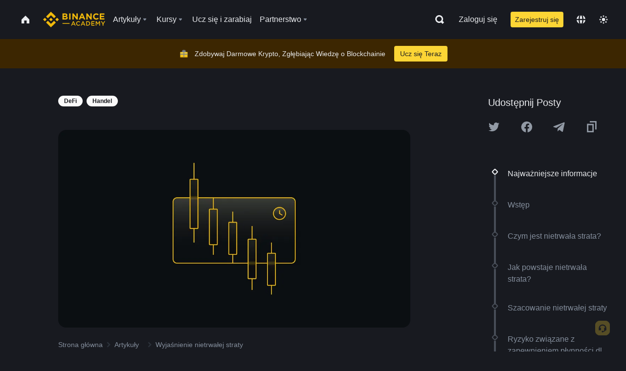

--- FILE ---
content_type: text/html; charset=utf-8
request_url: https://www.binance.com/pl/academy/articles/impermanent-loss-explained
body_size: 87430
content:
<!doctype html>
<html bn-lang="pl" lang="pl" dir="ltr" path-prefix="/pl">
<head>
  <meta name="viewport" content="width=device-width,minimum-scale=1,maximum-scale=1,initial-scale=1,user-scalable=no" data-shuvi-head="true" /><meta charset="utf-8" /><title data-shuvi-head="true">Wyjaśnienie nietrwałej straty</title><meta name="twitter:card" content="summary_large_image" data-shuvi-head="true" /><meta name="twitter:site" content="@BinanceAcademy" data-shuvi-head="true" /><meta name="twitter:creator" content="@BinanceAcademy" data-shuvi-head="true" /><meta property="og:url" content="https://www.binance.com/pl/academy/articles/impermanent-loss-explained" data-shuvi-head="true" /><meta property="og:image:alt" content="Binance Academy" data-shuvi-head="true" /><meta property="og:site_name" content="Binance Academy" data-shuvi-head="true" /><meta name="description" content="Nietrwała strata ma miejsce, gdy dostarczasz kryptowaluty do puli płynności, a stosunek ceny zdeponowanych tokenów zmienia się od momentu ich dołożenia do puli." data-shuvi-head="true" /><meta property="og:title" content="Wyjaśnienie nietrwałej straty | Binance Academy" data-shuvi-head="true" /><meta property="og:description" content="Nietrwała strata ma miejsce, gdy dostarczasz kryptowaluty do puli płynności, a stosunek ceny zdeponowanych tokenów zmienia się od momentu ich dołożenia do puli." data-shuvi-head="true" /><meta property="og:type" content="article" data-shuvi-head="true" /><meta property="og:image" content="https://public.bnbstatic.com/static/academy/uploads/b9ee61d051764ab89a671ff62857fe86.jpg" data-shuvi-head="true" /><meta http-equiv="etag" content="ea9c66c5dc93e9226fb8ad831e841feb5d8c230f" /><meta name="msapplication-TileImage" content="https://bin.bnbstatic.com/static/images/bnb-for/brand.png" /><meta name="theme-color" content="#2e2e2e" data-shuvi-head="true" /><meta name="apple-mobile-web-app-capable" content="yes" data-shuvi-head="true" /><meta name="apple-mobile-web-app-status-bar-style" content="black-translucent" data-shuvi-head="true" /><meta name="ahrefs-site-verification" content="86f2f08131d8239e3a4d73b0179d556eae74fa62209b410a64ff348f74e711ea" data-shuvi-head="true" /><meta name="google-site-verification" content="wyJEt1aEuf8X_of3aofK_Tl5WprWou38Ze4o3ZeeGts" data-shuvi-head="true" /><meta name="naver-site-verification" content="e70af2cacdaf993fe72ef9fd208822bbebc2e028" data-shuvi-head="true" /><meta name="yandex-verification" content="7e56260ff92b3c3f" data-shuvi-head="true" /><meta name="robots" content="index,follow,max-image-preview:large" data-shuvi-head="true" /><link rel="preconnect" href="https://bin.bnbstatic.com" crossorigin="anonymous" /><link rel="preconnect" href="https://public.bnbstatic.com" crossorigin="anonymous" /><link rel="preconnect" href="https://image.binance.vision" data-shuvi-head="true" /><link rel="preload" as="script" href="https://public.bnbstatic.com/unpkg/essential/essential@0.3.64.js" /><link rel="preload" as="script" href="https://public.bnbstatic.com/unpkg/vendor/vendor.umd.0.0.13.production.min.18.2.0.js" /><link rel="preload" href="https://public.bnbstatic.com/static/academy/uploads-original/b9ee61d051764ab89a671ff62857fe86.jpg" data-shuvi-head="true" /><link rel="preload" href="https://bin.bnbstatic.com/static/chunks/layout-241d.85baeae8.js" as="script" /><link rel="preload" href="https://bin.bnbstatic.com/static/chunks/layout-0aec.d95d432e.js" as="script" /><link rel="preload" href="https://bin.bnbstatic.com/static/chunks/page-2e11.fec9970f.js" as="script" /><link rel="preload" as="script" href="https://bin.bnbstatic.com/static/configs/newbase/common-widget-icon.js" /><link rel="preload" as="script" href="https://public.bnbstatic.com/unpkg/themis/themis@0.0.39.js" /><link rel="preload" as="script" href="https://public.bnbstatic.com/unpkg/common-widget/vendor@1.4.18.min.js" /><link rel="preload" as="script" href="https://public.bnbstatic.com/unpkg/common-widget/utils@1.4.18.min.js" /><link rel="preload" as="script" href="https://public.bnbstatic.com/unpkg/common-widget/data@1.4.18.min.js" /><link rel="preload" as="script" href="https://public.bnbstatic.com/unpkg/common-widget/common@1.4.18.min.js" /><link rel="preload" as="script" href="https://bin.bnbstatic.com/static/polyfills.d7582762.js" /><link rel="preload" as="script" href="https://bin.bnbstatic.com/static/webpack-runtime.c002a16d.js" /><link rel="preload" as="script" href="https://bin.bnbstatic.com/static/common/framework.f7c7e847.js" /><link rel="preload" as="script" href="https://bin.bnbstatic.com/static/main.7c99abbd.js" /><link rel="preload" as="script" href="https://public.bnbstatic.com/unpkg/config/remote-config.js" /><link rel="preload" as="script" href="https://bin.bnbstatic.com/static/js/common-widget/common-widget-render-control@0.0.1.js" /><link rel="shortcut icon" href="https://bin.bnbstatic.com/static/images/common/favicon.ico" /><link rel="apple-touch-icon" href="https://bin.bnbstatic.com/static/images/bnb-for/brand.png" /><link rel="icon" href="https://bin.bnbstatic.com/static/images/bnb-for/brand.png" /><link rel="canonical" href="https://www.binance.com/pl/academy/articles/impermanent-loss-explained" data-shuvi-head="true" /><link rel="alternate" href="https://www.binance.com/en/academy/articles/impermanent-loss-explained" hreflang="en" data-shuvi-head="true" /><link rel="alternate" href="https://www.binance.com/fr/academy/articles/impermanent-loss-explained" hreflang="fr" data-shuvi-head="true" /><link rel="alternate" href="https://www.binance.com/pl/academy/articles/impermanent-loss-explained" hreflang="pl" data-shuvi-head="true" /><link rel="alternate" href="https://www.binance.com/zh-CN/academy/articles/impermanent-loss-explained" hreflang="zh-Hans" data-shuvi-head="true" /><link rel="alternate" href="https://www.binance.com/zh-TC/academy/articles/impermanent-loss-explained" hreflang="zh-Hant" data-shuvi-head="true" /><link rel="alternate" href="https://www.binance.com/vi/academy/articles/impermanent-loss-explained" hreflang="vi" data-shuvi-head="true" /><link rel="alternate" href="https://www.binance.com/ar/academy/articles/impermanent-loss-explained" hreflang="ar" data-shuvi-head="true" /><link rel="alternate" href="https://www.binance.com/ru/academy/articles/impermanent-loss-explained" hreflang="ru" data-shuvi-head="true" /><link rel="alternate" href="https://www.binance.com/es/academy/articles/impermanent-loss-explained" hreflang="es" data-shuvi-head="true" /><link rel="alternate" href="https://www.binance.com/pt-BR/academy/articles/impermanent-loss-explained" hreflang="pt-BR" data-shuvi-head="true" /><link rel="alternate" href="https://www.binance.com/it/academy/articles/impermanent-loss-explained" hreflang="it" data-shuvi-head="true" /><link rel="alternate" href="https://www.binance.com/id/academy/articles/impermanent-loss-explained" hreflang="id" data-shuvi-head="true" /><link rel="alternate" href="https://www.binance.com/uk-UA/academy/articles/impermanent-loss-explained" hreflang="uk" data-shuvi-head="true" /><link rel="alternate" href="https://www.binance.com/cs/academy/articles/impermanent-loss-explained" hreflang="cs-CZ" data-shuvi-head="true" /><link rel="alternate" href="https://www.binance.com/bg/academy/articles/impermanent-loss-explained" hreflang="bg" data-shuvi-head="true" /><link rel="alternate" href="https://www.binance.com/lv/academy/articles/impermanent-loss-explained" hreflang="lv" data-shuvi-head="true" /><link rel="alternate" href="https://www.binance.com/sv/academy/articles/impermanent-loss-explained" hreflang="sv" data-shuvi-head="true" /><link rel="alternate" href="https://www.binance.com/sk/academy/articles/impermanent-loss-explained" hreflang="sk" data-shuvi-head="true" /><link rel="alternate" href="https://www.binance.com/da-DK/academy/articles/impermanent-loss-explained" hreflang="da" data-shuvi-head="true" /><link rel="alternate" href="https://www.binance.com/ro/academy/articles/impermanent-loss-explained" hreflang="ro" data-shuvi-head="true" /><link rel="alternate" href="https://www.binance.com/hu/academy/articles/impermanent-loss-explained" hreflang="hu" data-shuvi-head="true" /><link rel="alternate" href="https://www.binance.com/el/academy/articles/impermanent-loss-explained" hreflang="el" data-shuvi-head="true" /><link rel="alternate" href="https://www.binance.com/de/academy/articles/impermanent-loss-explained" hreflang="de" data-shuvi-head="true" /><link rel="alternate" href="https://www.binance.com/ja/academy/articles/impermanent-loss-explained" hreflang="ja" data-shuvi-head="true" /><link rel="alternate" href="https://www.binance.com/az-AZ/academy/articles/impermanent-loss-explained" hreflang="az-AZ" data-shuvi-head="true" /><link rel="alternate" href="https://www.binance.com/kk-KZ/academy/articles/impermanent-loss-explained" hreflang="kk-KZ" data-shuvi-head="true" /><link rel="alternate" href="https://academy.binance.com/et/articles/impermanent-loss-explained" hreflang="et" data-shuvi-head="true" /><link rel="alternate" href="https://academy.binance.com/lt/articles/impermanent-loss-explained" hreflang="lt" data-shuvi-head="true" /><link rel="alternate" href="https://academy.binance.com/ka-GE/articles/impermanent-loss-explained" hreflang="ka" data-shuvi-head="true" /><link rel="alternate" href="https://academy.binance.com/hr-HR/articles/impermanent-loss-explained" hreflang="hr-HR" data-shuvi-head="true" /><link rel="alternate" href="https://academy.binance.com/ky-KG/articles/impermanent-loss-explained" hreflang="ky-KG" data-shuvi-head="true" /><link rel="alternate" hreflang="x-default" href="https://www.binance.com/en/academy/articles/impermanent-loss-explained" data-shuvi-head="true" /><link rel="shortcut icon" href="https://bin.bnbstatic.com/image/academy/ico/favicon.ico" data-shuvi-head="true" /><link rel="icon" type="image/x-icon" sizes="16x16 32x32" href="https://bin.bnbstatic.com/image/academy/ico/favicon.ico" data-shuvi-head="true" /><link rel="icon" sizes="32x32" href="https://bin.bnbstatic.com/image/academy/ico/favicon-32.png" data-shuvi-head="true" /><link rel="icon" sizes="192x192" href="https://bin.bnbstatic.com/image/academy/ico/favicon-192.png" data-shuvi-head="true" /><link rel="apple-touch-icon" sizes="152x152" href="https://bin.bnbstatic.com/image/academy/ico/favicon-152.png" data-shuvi-head="true" /><link rel="apple-touch-icon" sizes="144x144" href="https://bin.bnbstatic.com/image/academy/ico/favicon-144.png" data-shuvi-head="true" /><link rel="apple-touch-icon" sizes="120x120" href="https://bin.bnbstatic.com/image/academy/ico/favicon-120.png" data-shuvi-head="true" /><link rel="apple-touch-icon" sizes="114x114" href="https://bin.bnbstatic.com/image/academy/ico/favicon-114.png" data-shuvi-head="true" /><link rel="apple-touch-icon" sizes="180x180" href="https://bin.bnbstatic.com/image/academy/ico/favicon-180.png" data-shuvi-head="true" /><link rel="apple-touch-icon" sizes="72x72" href="https://bin.bnbstatic.com/image/academy/ico/favicon-72.png" data-shuvi-head="true" /><link rel="apple-touch-icon" sizes="57x57" href="https://bin.bnbstatic.com/image/academy/ico/favicon-57.png" data-shuvi-head="true" /><link rel="manifest" href="/manifest.json" data-shuvi-head="true" /><script id="OneTrust-sdk" nonce="d9713285-4995-464f-a60e-620becac8d1b">(function() {const agent = typeof navigator !== 'undefined' ? navigator.userAgent : '';const REGEX_MATCH_CLIENT_TYPE = /BNC\/([0-9.]+) \(([a-zA-Z]+) ([0-9.]+)\)/;const isMiniApp = typeof window !== 'undefined' && window.__NEZHA_BRIDGE__ && !window.__NEZHA_BRIDGE__.postAction;if(REGEX_MATCH_CLIENT_TYPE.test(agent) || isMiniApp){return null;}function getJSON(str) {try {return JSON.parse(str);} catch (e) {return {};}}var AutoBlockScriptMap = getJSON('{"binance.com":"https://cdn.cookielaw.org/consent/e21a0e13-40c2-48a6-9ca2-57738356cdab/OtAutoBlock.js","binance.info":"https://cdn.cookielaw.org/consent/03246444-2043-432d-afae-413a91f535e9/OtAutoBlock.js","binance.me":"https://cdn.cookielaw.org/consent/39df5304-ea83-4bd5-8550-d57bca54d95a/OtAutoBlock.js","binance.bh":"https://cdn.cookielaw.org/consent/0196a4bb-fb7b-7ae6-a24c-893547b9e467/OtAutoBlock.js"}');var SDKStubInfoMap = getJSON('{"binance.com":{"src":"https://cdn.cookielaw.org/scripttemplates/otSDKStub.js","hash":"e21a0e13-40c2-48a6-9ca2-57738356cdab"},"binance.info":{"src":"https://cdn.cookielaw.org/scripttemplates/otSDKStub.js","hash":"03246444-2043-432d-afae-413a91f535e9"},"binance.me":{"src":"https://cdn.cookielaw.org/scripttemplates/otSDKStub.js","hash":"39df5304-ea83-4bd5-8550-d57bca54d95a"}, "binance.bh":{"src":"https://cdn.cookielaw.org/scripttemplates/otSDKStub.js","hash":"0196a4bb-fb7b-7ae6-a24c-893547b9e467"}}');var domain = location.hostname.split('.').slice(-2).join('.');function isString(str) {return str && typeof str === 'string';};var AutoBlockScript = AutoBlockScriptMap[domain];var stubInfo = SDKStubInfoMap[domain] || {};var SDKStubSrc = stubInfo.src;var SDKStubHash = stubInfo.hash;var injectAutoBlock = isString(AutoBlockScript);var injectSDKStub = isString(SDKStubSrc) && isString(SDKStubHash);if (injectAutoBlock) {var script = document.createElement('script');script.src = AutoBlockScript;script.type = 'text/javascript';script.async = false;document.head.appendChild(script);}if (injectSDKStub) {var lang = document.documentElement['bn-lang'] || document.documentElement.lang;var htmlLang = lang && lang.substr(0, 2) || 'en';var script = document.createElement('script');script.src = SDKStubSrc;script.type = 'text/javascript';script.async = false;script.setAttribute('charSet', 'UTF-8');script.setAttribute('data-domain-script', SDKStubHash);script.setAttribute('data-language', htmlLang);document.head.appendChild(script);var s = document.createElement('script');s.type = 'text/javascript';s.innerHTML = 'function OptanonWrapper() {};';s.nonce = 'd9713285-4995-464f-a60e-620becac8d1b';document.head.appendChild(s);var ss = document.createElement('script');ss.src = 'https://bin.bnbstatic.com/static/one-trust/onetrust-trigger.js';ss.type = 'text/javascript';script.async = false;ss.setAttribute('charSet', 'UTF-8');ss.setAttribute('data-domain-script', SDKStubHash);document.head.appendChild(ss);}}())</script><script id="Reporter-init" nonce="d9713285-4995-464f-a60e-620becac8d1b">window._bn_reporter = window._bn_reporter || [];window._bn_reporter_version = '4.3.16';function reportEvent(data) {window._bn_reporter.push(data);}reportEvent({key: "init",data: {"packageName":"academy-web-ui","apiId":"cc1ljun9gpbp8ciciolg","apiDomain":"https://api.saasexch.com","ssr":true,"COMMIT_HEAD":"ea9c66c5dc93e9226fb8ad831e841feb5d8c230f","pikaVersion":"0.6.14","traceId":"4b631111-f82d-4b4b-b874-ad6a639091ce","analyticsId":"academy-web-ui,Frontend,cme87sxzs8603260u32z6ky416n"}});const now = Date.now();reportEvent({key: "traceReporter",data: {name: 'PIKA_HTML_ENTRY_START',startTime: now,timestamp: now,id: 1,duration: 0,endTime: now}});window.addEventListener('error', function (event) {try {var _URL, _URL2;var target = event.target || event.srcElement;var isTarget = ['LINK', 'SCRIPT', 'IMG'].indexOf(target.nodeName) !== -1;if (!isTarget) {return;}var link = target.src || target.href;if (window.location.href.indexOf(link) === 0) {return;}var data = {event: {phost: window.location.host,ppath: window.location.pathname,host: (_URL = new URL(link)) === null || _URL === void 0 ? void 0 : _URL.host,path: (_URL2 = new URL(link)) === null || _URL2 === void 0 ? void 0 : _URL2.pathname,net_err_exist: true}};reportEvent({key: "reportMonitorEvent",data: {data: data}});} catch (e) {console.error('static resource monitor', e);}}, true);</script><script type="application/ld+json" data-shuvi-head="true" nonce="d9713285-4995-464f-a60e-620becac8d1b">{"@context":"https://schema.org","@type":"Article","datePublished":"2020-10-19T06:56:25.000Z","description":"Nietrwała strata ma miejsce, gdy dostarczasz kryptowaluty do puli płynności, a stosunek ceny zdeponowanych tokenów zmienia się od momentu ich dołożenia do puli.","mainEntityOfPage":{"@type":"WebPage","@id":"https://www.binance.com/pl/academy/articles/impermanent-loss-explained"},"headline":"Wyjaśnienie nietrwałej straty","image":["https://public.bnbstatic.com/static/academy/uploads/b9ee61d051764ab89a671ff62857fe86.jpg"],"dateModified":"2025-08-12T12:00:08.000Z","author":{"@type":"Person","name":"Binance Academy"},"publisher":{"@type":"Organization","name":"Binance Academy","logo":{"@type":"ImageObject","url":"https://bin.bnbstatic.com/image/academy/apple-touch-icon.png"}}}</script><link rel="stylesheet" href="https://bin.bnbstatic.com/static/css/e7fd988f.chunk.css" /><link rel="stylesheet" href="https://bin.bnbstatic.com/static/css/ddfae176.chunk.css" /><link rel="stylesheet" href="https://bin.bnbstatic.com/static/css/7b29bf44.chunk.css" /><link rel="stylesheet" href="https://public.bnbstatic.com/unpkg/common-widget/extension@1.4.18.css" /><link rel="stylesheet" href="https://public.bnbstatic.com/unpkg/common-widget/vendor@1.4.18.css" /><link rel="stylesheet" href="https://public.bnbstatic.com/unpkg/common-widget/common@1.4.18.css" /><style id="webstudio-universal-uikit-colors" data-shuvi-head="true">body { --color-sell: #F6465D; --color-textSell: #F6465D; --color-sellHover: #FF707E; --color-depthSellBg: #35141D; --color-buy: #0ECB81; --color-textBuy: #0ECB81; --color-buyHover: #32D993; --color-depthBuyBg: #102821; --color-line: #2B3139; --color-outlineHover: #6A4403; --color-primary: #FCD535; --color-primaryHover: #F0B90B; --color-error: #F6465D; --color-errorBg: #35141D; --color-success: #0ECB81; --color-successBg: #102821; --color-disable: #474D57; --color-iconNormal: #848E9C; --color-textWhite: #FFFFFF; --color-textGray: #EAECEF; --color-textBlack: #0B0E11; --color-textPrimary: #EAECEF; --color-textSecondary: #B7BDC6; --color-textThird: #848E9C; --color-textDisabled: #5E6673; --color-textBrand: #F0B90B; --color-textToast: #A37200; --color-bg: #181A20; --color-bg1: #181A20; --color-bg2: #0B0E11; --color-bg3: #2B3139; --color-bg4: #5E6673; --color-bg6: #202630; --color-bg7: #191A1F; --color-popupBg: #1E2329; --color-badgeBg: #2D2A20; --color-selectedBg: #1E2026; --color-gradientBrand: linear-gradient(180deg, #F8D12F 0%, #F0B90B 100%); --color-gradientPrimary: linear-gradient(295.27deg, #15141A 0%, #474D57 84.52%); --color-BasicBg: #181A20; background-color: var(--color-BasicBg); --color-SecondaryBg: #0B0E11; --color-Input: #2B3139; --color-InputLine: #474D57; --color-CardBg: #1E2329; --color-Vessel: #1E2329; --color-Line: #2B3139; --color-DisableBtn: #2B3139; --color-DisabledText: #5E6673; --color-DisableText: #5E6673; --color-TertiaryText: #848E9C; --color-SecondaryText: #B7BDC6; --color-PrimaryText: #EAECEF; color: var(--color-PrimaryText); --color-RedGreenBgText: #FFFFFF; --color-EmphasizeText: #FF693D; --color-TextOnGray: #EAECEF; --color-TextOnYellow: #202630; --color-IconNormal: #848E9C; --color-LiteBg1: #202630; --color-LiteBg2: #191A1F; --color-BtnBg: #FCD535; --color-PrimaryYellow: #F0B90B; --color-TextLink: #F0B90B; --color-TradeBg: #0B0E11; --color-TextToast: #A37200; --color-DepthSellBg: #35141D; --color-SellHover: #FF707E; --color-Sell: #F6465D; --color-TextSell: #F6465D; --color-DepthBuyBg: #102821; --color-BuyHover: #32D993; --color-Buy: #2EBD85; --color-TextBuy: #2EBD85; --color-Error: #F6465D; --color-SuccessBg: #102821; --color-Success: #2EBD85; --color-TagBg: #474D57; --color-Grid: #2B3139; --color-Placeholder: #474D57; --color-ToastBg: #707A8A; --color-TwoColorIcon: #CACED3; --color-ErrorBg: rgba(246, 70, 93, 0.1); --color-BadgeBg: rgba(240,185,11,0.1); --color-Popup: #1E2329; --color-Mask: rgba(0, 0, 0, 0.6); --color-WidgetSecondaryBg: rgba(255, 255, 255, 0.08); --color-ContainerBg: #1E2026; --color-YellowAlpha01: rgba(252, 213, 53, 0.2); --color-YellowAlpha02: rgba(252, 213, 53, 0.2); --color-RedAlpha01: rgba(246, 60, 85, 0.2); --color-RedAlpha02: rgba(246, 60, 85, 0.2); --color-GreenAlpha01: rgba(40, 164, 115, 0.2); --color-GreenAlpha02: rgba(40, 164, 115, 0.2); --color-ChatBg: #1A1E25; --color-LineAlpha: rgba(255, 255, 255, 0.08); --color-WidgetPrimaryBg: rgba(255, 255, 255, 0.1); --color-ChatBubble: #1E2329; --color-ChatBubble2: #2D3E59; --color-ChatInput: rgba(41, 49, 61, 0.95); --color-ChatName: #F0B90B; --color-ChatSysMsg: #1C2229; --color-ChatCard: #212731; --color-ChatCard2: #243042; --color-ChatRed: #30222B; --color-ParagraphText: #EAECEF; }</style><style id="header-footer-global-style" data-shuvi-head="true"> #__APP_HEADER { display: none; } #__APP_FOOTER { display: none; } #__APP_SIDEBAR { display: none; width: 100%; }</style><style data-emotion="0 gpt1ua 1r6yh41 1b5iq0k 14hpydf 1v61pla 5x6ly7 i6ju45 1qn7ove vfu0ph 1l3piql 184cf1x 9tpv1t 6fjuig 1raq60b vd8035 1uoge8i rs1nch 3kwgah 1wz0uwi 9yb1nc 1pzaur4 7bjblz kvcvp2 161v6bq 1ebnygn kxtk92 vurnku lc3py3 1srb089 7j3h8v 1i1uk6i 1589nlc 1pysja1 1xgr03x 6kqcas sdffkd 1mkynsd dn9hvd p5ucyd e17nie vsco81 1t100c7 11vxal7 2vncqk gey7ei jaa7jg 912yg7 1mizem0 1dhhx95 4cffwv 81xrsn gez02j cerzed yhaz4t 1vkvfxu vq45pg k8ptnh 16jcxb6 ce9xkk 1hyfx7x 72bqas 11r9jcz 1n5t02q 19midj6 1wnc168 1h690ep 15e7zpq gbh2au 80dcm8 1sg6x9n 1dpv2l8 klm9o7 ofovah 9uy14h 4151bc 1ouokj1 8sesaq 1bzb8nq exuvue aw8b5k 1uob4wx 17ajlgz 1v5nip4 q0otfg 1na5z9x 1w61aiz 1jwvkbr 13mvpid uj36ri l5kcek 1gt3d73 16vp4e4 1q9ubii 14svusm 1me7odh 1gtiget w16pwf klxly9 19tzqe5 cye2yi uivgo rrl3y3 ms83d 1mfvteg 12ke8jn 1y6whvv 8n45wr aa2yx7 1uhxyyb wcquo4 190yvx7 1yjvs5a hy4spq 1xq39uu 11vn4ca z2h5go 1j75qc1 16ht4fr 1olcmky 14bgbm8 zzqkfp 1u83isv sem8rv 9gsdo8 y8fvs3 19isz4n rt5tsv wmdkuy 178mx5l 1g8a46g i0wrvs 7om86i 16q9gkz 19memkk 1xvgv7v 1umq912 1e09tat 150guxl 1h71c3u 1ds83c4 1bhd1jv 1kcjytu 7xpimc 1dppqwg mxw3i0 1m7wotv 1j7lcvj 146b2k0 s6fc93 1b3jcwj tyfyof 7w2sz5 trujsm 1t22upd 10q2gn9 s1f3ec 11x5pqs 2aitzv 1urk028 fbxu07 kvhcte 1iqe90x 15yt89c orkytx 1ylexj7 jyb3wi 10vx56p 1ewqh5z n840jb 10t0ciq b4hum0 animation-hqgv56 1ur574i 9q4ls1 l0inxp">.css-gpt1ua{position:fixed;top:80px;right:16px;max-height:100%;max-width:343px;width:100%;z-index:9;pointer-events:none;}.css-1r6yh41{position:relative;height:80px;-webkit-box-pack:justify;-webkit-justify-content:space-between;-ms-flex-pack:justify;justify-content:space-between;-webkit-align-items:center;-webkit-box-align:center;-ms-flex-align:center;align-items:center;background-color:#181A20;color:#EAECEF;padding-left:16px;padding-right:16px;display:-webkit-box;display:-webkit-flex;display:-ms-flexbox;display:flex;}@media screen and (min-width:768px){.css-1r6yh41{padding-left:24px;padding-right:24px;}}.css-1b5iq0k{-webkit-flex:0 0 127px;-ms-flex:0 0 127px;flex:0 0 127px;width:127px;margin-left:8px;margin-right:8px;}.css-14hpydf{color:#F0B90B;width:100%;display:block;}.css-1v61pla{box-sizing:border-box;margin:0;min-width:0;display:none;color:#EAECEF;width:100%;-webkit-align-items:center;-webkit-box-align:center;-ms-flex-align:center;align-items:center;}@media screen and (min-width:768px){.css-1v61pla{display:none;}}@media screen and (min-width:1200px){.css-1v61pla{display:-webkit-box;display:-webkit-flex;display:-ms-flexbox;display:flex;}}.css-5x6ly7{box-sizing:border-box;margin:0;min-width:0;display:-webkit-box;display:-webkit-flex;display:-ms-flexbox;display:flex;-webkit-flex:1;-ms-flex:1;flex:1;-webkit-align-items:center;-webkit-box-align:center;-ms-flex-align:center;align-items:center;}.css-i6ju45{margin-left:8px;margin-right:8px;display:-webkit-inline-box;display:-webkit-inline-flex;display:-ms-inline-flexbox;display:inline-flex;position:relative;}.css-i6ju45:hover::after,.css-i6ju45:focus-within::after{bottom:auto;border-color:transparent transparent #FFFFFF transparent;display:block;-webkit-filter:drop-shadow(0px -1px 1px rgba(0,0,0,0.1));filter:drop-shadow(0px -1px 1px rgba(0,0,0,0.1));left:50%;margin-left:-8px;right:auto;top:100%;}.css-i6ju45.wrapper--open .e8b2x31{display:block;}.css-1qn7ove{-webkit-align-items:center;-webkit-box-align:center;-ms-flex-align:center;align-items:center;display:-webkit-box;display:-webkit-flex;display:-ms-flexbox;display:flex;height:40px;line-height:40px;-webkit-align-items:center;-webkit-box-align:center;-ms-flex-align:center;align-items:center;}.css-vfu0ph{box-sizing:border-box;margin:0;min-width:0;font-size:16ppx;outline:none;cursor:pointer;color:#EAECEF;-webkit-align-items:center;-webkit-box-align:center;-ms-flex-align:center;align-items:center;position:relative;-webkit-text-decoration:none;text-decoration:none;height:40px;line-height:40px;}.css-vfu0ph.active,.css-vfu0ph:hover{color:#F0B90B;}.css-1l3piql{box-sizing:border-box;margin:0;min-width:0;color:#848E9C;width:16px;height:16px;font-size:16px;fill:#EAECEF;fill:#848E9C;width:1em;height:1em;}.css-184cf1x{display:none;position:absolute;width:-webkit-max-content;width:-moz-max-content;width:max-content;z-index:1000;bottom:auto;left:auto;padding:20px 0 0 0;right:auto;top:100%;}.css-9tpv1t{background-color:#1E2329;border-radius:4px;box-shadow:0px 0px 20px rgba(0,0,0,0.08);position:relative;}.css-6fjuig{box-sizing:border-box;margin:0;min-width:0;display:-webkit-box;display:-webkit-flex;display:-ms-flexbox;display:flex;-webkit-flex-direction:column;-ms-flex-direction:column;flex-direction:column;padding:24px;padding-bottom:16px;}.css-1raq60b{box-sizing:border-box;margin:0;min-width:0;display:-webkit-box;display:-webkit-flex;display:-ms-flexbox;display:flex;-webkit-flex-direction:column;-ms-flex-direction:column;flex-direction:column;}@media screen and (min-width:1200px){.css-1raq60b{-webkit-flex-direction:row;-ms-flex-direction:row;flex-direction:row;}}.css-vd8035{box-sizing:border-box;margin:0;min-width:0;display:-webkit-box;display:-webkit-flex;display:-ms-flexbox;display:flex;-webkit-align-items:center;-webkit-box-align:center;-ms-flex-align:center;align-items:center;border-radius:8px;background:transparent;cursor:pointer;min-width:200px;}.css-vd8035 extraHeadline{font-weight:600;font-size:56px;line-height:64px;}.css-vd8035 headline1{font-weight:600;font-size:48px;line-height:56px;}.css-vd8035 headline2{font-weight:600;font-size:40px;line-height:48px;}.css-vd8035 headline3{font-weight:600;font-size:32px;line-height:40px;}.css-vd8035 headline4{font-weight:600;font-size:28px;line-height:36px;}.css-vd8035 headline5{font-weight:600;font-size:24px;line-height:32px;}.css-vd8035 headline6{font-weight:500;font-size:20px;line-height:28px;}.css-vd8035 largeBody{font-weight:400;font-size:20px;line-height:28px;}.css-vd8035 mediumBody{font-weight:300;font-size:18px;line-height:28px;}.css-vd8035 subtitle1{font-weight:500;font-size:16px;line-height:24px;}.css-vd8035 subtitle2{font-weight:500;font-size:14px;line-height:20px;}.css-vd8035 body1{font-weight:400;font-size:16px;line-height:24px;}.css-vd8035 body2{font-weight:400;font-size:14px;line-height:20px;}.css-vd8035 captionSub{font-weight:500;font-size:12px;line-height:16px;}.css-vd8035 caption{font-weight:400;font-size:12px;line-height:16px;}.css-vd8035 largeLink{font-weight:500;font-size:20px;line-height:20px;-webkit-text-decoration:underline;text-decoration:underline;}.css-vd8035 linkBody{font-weight:500;font-size:14px;line-height:20px;-webkit-text-decoration:underline;text-decoration:underline;}.css-vd8035 addressLink{font-weight:400;font-size:14px;line-height:20px;-webkit-text-decoration:underline;text-decoration:underline;}.css-vd8035 linkCaption{font-weight:500;font-size:12px;line-height:16px;-webkit-text-decoration:underline;text-decoration:underline;}.css-vd8035 primaryNum1{font-weight:600;font-size:32px;line-height:40px;}.css-vd8035 primaryNum2{font-weight:600;font-size:28px;line-height:36px;}.css-vd8035 primaryNum3{font-weight:600;font-size:24px;line-height:32px;}.css-vd8035 secondaryNum1{font-weight:500;font-size:20px;line-height:28px;}.css-vd8035 secondaryNum2{font-weight:500;font-size:16px;line-height:24px;}.css-vd8035 tertiaryNum1{font-weight:500;font-size:14px;line-height:20px;}.css-vd8035 tertiaryNum2{font-weight:500;font-size:12px;line-height:16px;}.css-vd8035 tertiaryNum3{font-weight:400;font-size:12px;line-height:16px;}.css-vd8035 formLabel{font-weight:400;font-size:14px;line-height:16px;color:#EAECEF;}.css-vd8035 formLabelSmall{font-weight:400;font-size:12px;line-height:16px;color:#EAECEF;}.css-vd8035 formLabelDisabled{font-weight:400;font-size:14px;line-height:16px;color:#5E6673;cursor:not-allowed;}.css-vd8035 formLabelSmallDisabled{font-weight:400;font-size:12px;line-height:16px;color:#5E6673;cursor:not-allowed;}.css-vd8035 checkbox{font-weight:400;font-size:14px;line-height:1.43;color:#EAECEF;cursor:pointer;}.css-vd8035 checkboxDisabled{font-weight:400;font-size:14px;line-height:1.43;color:#5E6673;cursor:not-allowed;}.css-vd8035 infoHelperText{height:24px;line-height:24px;font-size:12px;color:#848E9C;}.css-vd8035 errorHelperText{height:24px;line-height:24px;font-size:12px;color:#F6465D;}.css-vd8035 dottedUnderline{font-weight:400;font-size:14px;line-height:16px;color:#EAECEF;border-bottom-width:1px;border-bottom-style:dashed;border-bottom-color:#848E9C;}.css-vd8035 title2{font-weight:600;font-size:48px;line-height:56px;}.css-vd8035 title3{font-weight:600;font-size:40px;line-height:48px;}.css-vd8035 title4{font-weight:600;font-size:32px;line-height:40px;}.css-vd8035 title5{font-weight:600;font-size:24px;line-height:28px;}.css-vd8035 largeText{font-weight:400;font-size:24px;line-height:28px;}.css-vd8035 title6{font-weight:500;font-size:20px;line-height:24px;}.css-vd8035 heading{font-family:inherit;line-height:1.25;font-weight:heading;}.css-vd8035 display{font-family:inherit;font-weight:heading;line-height:1.25;font-size:28px;}@media screen and (min-width:768px){.css-vd8035 display{font-size:32px;}}@media screen and (min-width:1200px){.css-vd8035 display{font-size:7px;}}.css-vd8035 caps{text-transform:uppercase;-webkit-letter-spacing:0.1em;-moz-letter-spacing:0.1em;-ms-letter-spacing:0.1em;letter-spacing:0.1em;}.css-vd8035 h1{font-weight:600;font-size:24px;line-height:30px;}@media screen and (min-width:768px){.css-vd8035 h1{font-size:28px;line-height:32px;}}@media screen and (min-width:1200px){.css-vd8035 h1{font-size:32px;line-height:40px;}}.css-vd8035 h2{font-weight:400;font-size:24px;line-height:30px;}.css-vd8035 h3{font-weight:500;font-size:20px;line-height:28px;}.css-vd8035 h4{font-weight:600;font-size:16px;line-height:22px;}.css-vd8035 h5{font-weight:600;font-size:16px;}.css-vd8035 h6{font-weight:600;font-size:14px;}.css-vd8035 label1{font-weight:500;font-size:20px;line-height:26px;}.css-vd8035 label2{font-weight:500;font-size:16px;line-height:22px;}@media screen and (min-width:768px){.css-vd8035 label2{font-size:18px;line-height:24px;}}.css-vd8035 label3{font-weight:400;font-size:16px;line-height:22px;}@media screen and (min-width:768px){.css-vd8035 label3{font-weight:500;}}.css-vd8035 label4{font-weight:500;font-size:14px;line-height:20px;}.css-vd8035 label5{font-weight:400;font-size:14px;line-height:20px;}.css-vd8035 label6{font-weight:400;font-size:13px;line-height:18px;}.css-vd8035 label7{font-weight:500;font-size:12px;line-height:16px;}.css-vd8035 label8{font-weight:400;font-size:12px;line-height:16px;}.css-vd8035 p1{font-weight:400;font-size:14px;line-height:20px;}.css-vd8035 p2{font-weight:400;font-size:12px;}.css-1uoge8i{box-sizing:border-box;margin:0;min-width:0;margin-right:16px;}.css-rs1nch{box-sizing:border-box;margin:0;min-width:0;display:-webkit-box;display:-webkit-flex;display:-ms-flexbox;display:flex;border-radius:50%;-webkit-box-pack:center;-webkit-justify-content:center;-ms-flex-pack:center;justify-content:center;-webkit-align-items:center;-webkit-box-align:center;-ms-flex-align:center;align-items:center;width:40px;height:40px;background-color:#2B3139;}.css-3kwgah{box-sizing:border-box;margin:0;min-width:0;color:currentColor;width:24px;height:24px;font-size:24px;fill:#EAECEF;fill:currentColor;width:1em;height:1em;}.css-1wz0uwi{box-sizing:border-box;margin:0;min-width:0;display:-webkit-box;display:-webkit-flex;display:-ms-flexbox;display:flex;-webkit-flex-direction:column;-ms-flex-direction:column;flex-direction:column;-webkit-align-items:flex-start;-webkit-box-align:flex-start;-ms-flex-align:flex-start;align-items:flex-start;}.css-9yb1nc{box-sizing:border-box;margin:0;min-width:0;font-size:14px;font-weight:500;line-height:20px;width:242px;white-space:nowrap;overflow:hidden;text-overflow:ellipsis;}.css-1pzaur4{box-sizing:border-box;margin:0;min-width:0;font-size:14px;font-weight:400;line-height:20px;color:#848E9C;}.css-7bjblz{box-sizing:border-box;margin:0;min-width:0;margin-top:16px;}@media screen and (min-width:1200px){.css-7bjblz{margin-top:0;}}.css-kvcvp2{box-sizing:border-box;margin:0;min-width:0;display:-webkit-box;display:-webkit-flex;display:-ms-flexbox;display:flex;-webkit-box-flex:1;-webkit-flex-grow:1;-ms-flex-positive:1;flex-grow:1;-webkit-flex-direction:column;-ms-flex-direction:column;flex-direction:column;}.css-161v6bq{box-sizing:border-box;margin:0;min-width:0;font-weight:500;font-size:14px;line-height:20px;padding-top:16px;padding-bottom:16px;color:#5E6673;}.css-1ebnygn{padding-bottom:16px;}.css-kxtk92{box-sizing:border-box;margin:0;min-width:0;color:#F0B90B;width:24px;height:24px;font-size:24px;fill:#EAECEF;fill:#F0B90B;width:1em;height:1em;}.css-vurnku{box-sizing:border-box;margin:0;min-width:0;}.css-lc3py3{box-sizing:border-box;margin:0;min-width:0;padding-bottom:16px;}.css-1srb089{box-sizing:border-box;margin:0;min-width:0;padding-left:24px;padding-right:24px;padding-bottom:8px;}.css-7j3h8v{box-sizing:border-box;margin:0;min-width:0;display:-webkit-box;display:-webkit-flex;display:-ms-flexbox;display:flex;border-radius:8px;padding:16px;}.css-1i1uk6i{box-sizing:border-box;margin:0;min-width:0;margin-right:16px;width:202px;}.css-1589nlc{box-sizing:border-box;margin:0;min-width:0;display:-webkit-box;display:-webkit-flex;display:-ms-flexbox;display:flex;border-radius:8px;cursor:pointer;padding:13px 16px;-webkit-box-pack:justify;-webkit-justify-content:space-between;-ms-flex-pack:justify;justify-content:space-between;-webkit-align-items:center;-webkit-box-align:center;-ms-flex-align:center;align-items:center;}.css-1589nlc:hover{background-color:#2B3139;}.css-1589nlc:hover .child{opacity:1;}.css-1pysja1{box-sizing:border-box;margin:0;min-width:0;-webkit-flex:1;-ms-flex:1;flex:1;}.css-1xgr03x{vertical-align:middle;width:16px;height:16px;}.css-6kqcas{box-sizing:border-box;margin:0;min-width:0;border-radius:8px;background-color:#2B3139;width:320px;}.css-sdffkd{box-sizing:border-box;margin:0;min-width:0;display:-webkit-box;display:-webkit-flex;display:-ms-flexbox;display:flex;cursor:pointer;padding:13px 16px;-webkit-box-pack:justify;-webkit-justify-content:space-between;-ms-flex-pack:justify;justify-content:space-between;-webkit-align-items:center;-webkit-box-align:center;-ms-flex-align:center;align-items:center;}.css-sdffkd:hover{background-color:#2B3139;}.css-sdffkd:hover .child{opacity:1;}.css-1mkynsd{opacity:0;-webkit-transition:all .3s ease-in-out;transition:all .3s ease-in-out;vertical-align:middle;width:16px;height:16px;color:#C99400;}.css-dn9hvd{box-sizing:border-box;margin:0;min-width:0;font-size:16ppx;outline:none;cursor:pointer;color:#EAECEF;-webkit-align-items:center;-webkit-box-align:center;-ms-flex-align:center;align-items:center;position:relative;-webkit-text-decoration:none;text-decoration:none;height:40px;line-height:40px;margin-left:8px;margin-right:8px;}.css-dn9hvd.active,.css-dn9hvd:hover{color:#F0B90B;}.css-p5ucyd{box-sizing:border-box;margin:0;min-width:0;display:-webkit-box;display:-webkit-flex;display:-ms-flexbox;display:flex;border-radius:8px;-webkit-align-items:center;-webkit-box-align:center;-ms-flex-align:center;align-items:center;border-radius:8px;background:transparent;cursor:pointer;min-width:200px;padding:16px;}.css-p5ucyd default{word-break:keep-all;color:#181A20;border-radius:4px;min-height:24px;border:none;}.css-p5ucyd default:disabled{cursor:not-allowed;background-image:none;background-color:#474D57;color:#5E6673;}.css-p5ucyd default:hover:not(:disabled):not(:active){box-shadow:none;}.css-p5ucyd default.inactive{opacity:0.3;cursor:not-allowed;}.css-p5ucyd primary{word-break:keep-all;color:#181A20;border-radius:4px;min-height:24px;border:none;background-image:none;background-color:#FCD535;}.css-p5ucyd primary:disabled{cursor:not-allowed;background-image:none;background-color:#474D57;color:#5E6673;}.css-p5ucyd primary:hover:not(:disabled):not(:active){box-shadow:none;}.css-p5ucyd primary.inactive{background-color:#FCD535;opacity:0.3;color:#181A20;cursor:not-allowed;}.css-p5ucyd primary:hover:not(:disabled):not(:active):not(.inactive){box-shadow:none;background-image:none;background-color:#FCD535;opacity:0.9;}.css-p5ucyd primary:active:not(:disabled):not(.inactive){background-image:none;background-color:#F0B90B;}.css-p5ucyd primary:disabled:not(.inactive){background-color:#474D57;color:#5E6673;cursor:not-allowed;}.css-p5ucyd secondary{word-break:keep-all;color:#EAECEF;border-radius:4px;min-height:24px;border:none;background-color:#474D57;background-image:none;}.css-p5ucyd secondary:disabled{cursor:not-allowed;box-shadow:none;color:#5E6673;background-color:#2B3139;}.css-p5ucyd secondary:hover:not(:disabled):not(:active){box-shadow:none;}.css-p5ucyd secondary.inactive{background-color:#474D57;opacity:0.3;cursor:not-allowed;}.css-p5ucyd secondary:hover:not(:disabled):not(:active):not(.inactive){box-shadow:none;background-image:none;background-color:#2B3139;}.css-p5ucyd secondary:active:not(:disabled):not(.inactive){box-shadow:none;background-color:#5E6673;color:#EAECEF;}.css-p5ucyd quiet{word-break:keep-all;color:#EAECEF;border-radius:4px;min-height:24px;border:none;background-color:transparent;}.css-p5ucyd quiet:disabled{cursor:not-allowed;background-image:none;background-color:#474D57;color:#5E6673;}.css-p5ucyd quiet:hover:not(:disabled):not(:active){box-shadow:none;}.css-p5ucyd quiet.inactive{opacity:0.7;cursor:not-allowed;}.css-p5ucyd quiet:disabled:not(.inactive){background-color:transparent;color:#5E6673;}.css-p5ucyd quiet:hover:not(:disabled):not(:active):not(.inactive){color:#F0B90B;}.css-p5ucyd quiet:active:not(:disabled):not(.inactive){background-color:#3C2601;}.css-p5ucyd text{word-break:keep-all;color:#181A20;border-radius:4px;min-height:24px;border:none;background-color:transparent;}.css-p5ucyd text:disabled{cursor:not-allowed;background-image:none;background-color:#474D57;color:#5E6673;}.css-p5ucyd text:hover:not(:disabled):not(:active){box-shadow:none;}.css-p5ucyd text.inactive{opacity:0.7;cursor:not-allowed;}.css-p5ucyd text:disabled:not(.inactive){background-color:transparent;color:#5E6673;}.css-p5ucyd text:hover:not(:disabled):not(:active):not(.inactive){color:#F0B90B;}.css-p5ucyd text:active:not(:disabled):not(.inactive){background-color:#3C2601;}.css-p5ucyd round{word-break:keep-all;color:#F0B90B;border-radius:16px;min-height:24px;border:none;background-color:#2B3139;}.css-p5ucyd round:disabled{cursor:not-allowed;background-image:none;background-color:#474D57;color:#5E6673;}.css-p5ucyd round:hover:not(:disabled):not(:active){box-shadow:none;}.css-p5ucyd round.inactive{background-color:#2B3139;opacity:0.3;cursor:not-allowed;}.css-p5ucyd round:disabled:not(.inactive){background-color:#2B3139;color:#5E6673;}.css-p5ucyd round:hover:not(:disabled):not(:active):not(.inactive){color:#F0B90B;background-color:#2B3139;}.css-p5ucyd round:active:not(:disabled):not(.inactive){background-color:#474D57;}.css-p5ucyd graytype{word-break:keep-all;color:#FFFFFF;border-radius:4px;min-height:24px;border:none;background-color:#B7BDC6;}.css-p5ucyd graytype:disabled{cursor:not-allowed;background-image:none;background-color:#474D57;color:#5E6673;}.css-p5ucyd graytype:hover:not(:disabled):not(:active){box-shadow:none;}.css-p5ucyd graytype.inactive{background-color:#5E6673;opacity:0.3;cursor:not-allowed;}.css-p5ucyd graytype:disabled:not(.inactive){background-color:transparent;color:#5E6673;}.css-p5ucyd graytype:hover:not(:disabled):not(:active):not(.inactive){background-color:#EAECEF;color:#1E2329;}.css-p5ucyd graytype:active:not(:disabled):not(.inactive){background-color:#EAECEF;color:#1E2329;}@media screen and (min-width:768px){.css-p5ucyd{border-radius:8px;}}@media screen and (min-width:1200px){.css-p5ucyd{border-radius:0;}}.css-p5ucyd:hover{background:#2B3139;}.css-e17nie{box-sizing:border-box;margin:0;min-width:0;font-size:14px;font-weight:500;line-height:20px;}.css-vsco81{box-sizing:border-box;margin:0;min-width:0;display:-webkit-box;display:-webkit-flex;display:-ms-flexbox;display:flex;margin-right:12px;position:relative;-webkit-align-items:center;-webkit-box-align:center;-ms-flex-align:center;align-items:center;height:48px;}@media screen and (max-width:768px){.css-vsco81{position:initial;}}.css-1t100c7{box-sizing:border-box;margin:0;min-width:0;display:-webkit-box;display:-webkit-flex;display:-ms-flexbox;display:flex;visibility:visible;}.css-11vxal7{box-sizing:border-box;margin:0;min-width:0;-webkit-appearance:none;-moz-appearance:none;appearance:none;-webkit-user-select:none;-moz-user-select:none;-ms-user-select:none;user-select:none;cursor:pointer;overflow:hidden;text-overflow:ellipsis;white-space:nowrap;display:-webkit-inline-box;display:-webkit-inline-flex;display:-ms-inline-flexbox;display:inline-flex;-webkit-align-items:center;-webkit-box-align:center;-ms-flex-align:center;align-items:center;-webkit-box-pack:center;-webkit-justify-content:center;-ms-flex-pack:center;justify-content:center;box-sizing:border-box;font-size:14px;font-family:inherit;font-weight:500;text-align:center;-webkit-text-decoration:none;text-decoration:none;outline:none;padding-left:12px;padding-right:12px;padding-top:6px;padding-bottom:6px;line-height:20px;min-width:52px;word-break:keep-all;color:#F0B90B;border-radius:4px;min-height:24px;border:none;background-color:transparent;min-width:auto;color:#EAECEF;font-weight:400;padding-right:0;}.css-11vxal7:disabled{cursor:not-allowed;background-image:none;background-color:#474D57;color:#5E6673;}.css-11vxal7:hover:not(:disabled):not(:active){box-shadow:none;}.css-11vxal7.inactive{opacity:0.7;cursor:not-allowed;}.css-11vxal7:disabled:not(.inactive){background-color:transparent;color:#5E6673;}.css-11vxal7:hover:not(:disabled):not(:active):not(.inactive){color:#F0B90B;}.css-11vxal7:active:not(:disabled):not(.inactive){background-color:#3C2601;}.css-11vxal7:active:not(:disabled):not(.inactive){background-color:transparent;}.css-2vncqk{position:absolute;background-color:#181A20;right:0;top:0;overflow:hidden;width:0;}@media screen and (max-width:768px){.css-2vncqk{width:0;padding:16px 0;}}.css-gey7ei{box-sizing:border-box;margin:0;min-width:0;display:-webkit-box;display:-webkit-flex;display:-ms-flexbox;display:flex;-webkit-align-items:center;-webkit-box-align:center;-ms-flex-align:center;align-items:center;color:#B7BDC6;font-size:14px;}.css-jaa7jg{box-sizing:border-box;margin:0;min-width:0;display:-webkit-inline-box;display:-webkit-inline-flex;display:-ms-inline-flexbox;display:inline-flex;position:relative;margin-top:0px;margin-bottom:0px;-webkit-align-items:center;-webkit-box-align:center;-ms-flex-align:center;align-items:center;line-height:1.6;height:48px;background-color:#2B3139;border-radius:4px;border-width:1px;border-style:solid;border-color:transparent;padding-left:15px;padding-right:15px;}.css-jaa7jg.bn-input-status-focus .bn-input-label{top:-32px;}.css-jaa7jg.bn-input-status-focus{background-color:transparent;border-width:1px;border-style:solid;border-color:#F0B90B;}.css-jaa7jg.bn-input-status-disabled{background-color:#474D57;opacity:0.7;}.css-jaa7jg.bn-input-status-disabled > input{color:#5E6673;}.css-jaa7jg.bn-input-status-error{border-color:#F6465D;}.css-jaa7jg input{color:#EAECEF;font-size:14px;border-radius:4px;padding-left:12px;padding-right:12px;}.css-jaa7jg input:-webkit-autofill{-webkit-transition:color 99999s ease-in-out 0s,background-color 99999s ease-in-out 0s;transition:color 99999s ease-in-out 0s,background-color 99999s ease-in-out 0s;}.css-jaa7jg .bn-input-prefix{-webkit-flex-shrink:0;-ms-flex-negative:0;flex-shrink:0;margin-right:4px;font-size:14px;}.css-jaa7jg .bn-input-suffix{-webkit-flex-shrink:0;-ms-flex-negative:0;flex-shrink:0;margin-left:4px;margin-right:4px;font-size:14px;}@media screen and (max-width:768px){.css-jaa7jg{width:100%;}}.css-912yg7{box-sizing:border-box;margin:0;min-width:0;color:#5E6673;width:24px;height:24px;font-size:24px;fill:#EAECEF;fill:#5E6673;display:-webkit-box;display:-webkit-flex;display:-ms-flexbox;display:flex;-webkit-align-items:center;-webkit-box-align:center;-ms-flex-align:center;align-items:center;width:1em;height:1em;}.css-1mizem0{box-sizing:border-box;margin:0;min-width:0;width:100%;height:100%;padding:0;outline:none;border:none;background-color:inherit;opacity:1;}.css-1mizem0::-webkit-input-placeholder{color:#5E6673;font-size:14px;}.css-1mizem0::-moz-placeholder{color:#5E6673;font-size:14px;}.css-1mizem0:-ms-input-placeholder{color:#5E6673;font-size:14px;}.css-1mizem0::placeholder{color:#5E6673;font-size:14px;}.css-1dhhx95{box-sizing:border-box;margin:0;min-width:0;color:currentColor;width:16px;height:16px;font-size:16px;fill:#EAECEF;fill:currentColor;display:-webkit-box;display:-webkit-flex;display:-ms-flexbox;display:flex;-webkit-align-items:center;-webkit-box-align:center;-ms-flex-align:center;align-items:center;cursor:pointer;color:#5E6673;width:1em;height:1em;}.css-4cffwv{box-sizing:border-box;margin:0;min-width:0;display:-webkit-box;display:-webkit-flex;display:-ms-flexbox;display:flex;}.css-81xrsn{box-sizing:border-box;margin:0;min-width:0;display:-webkit-box;display:-webkit-flex;display:-ms-flexbox;display:flex;-webkit-box-pack:center;-webkit-justify-content:center;-ms-flex-pack:center;justify-content:center;}.css-gez02j{display:-webkit-inline-box;display:-webkit-inline-flex;display:-ms-inline-flexbox;display:inline-flex;position:relative;}.css-gez02j:hover::after,.css-gez02j:focus-within::after{bottom:auto;border-color:transparent transparent #FFFFFF transparent;display:block;-webkit-filter:drop-shadow(0px -1px 1px rgba(0,0,0,0.1));filter:drop-shadow(0px -1px 1px rgba(0,0,0,0.1));inset-inline-start:50%;margin-inline-start:-8px;inset-inline-end:auto;top:100%;}.css-gez02j.wrapper--open .e8b2x31{display:block;}.css-cerzed{box-sizing:border-box;margin:0;min-width:0;-webkit-appearance:none;-moz-appearance:none;appearance:none;-webkit-user-select:none;-moz-user-select:none;-ms-user-select:none;user-select:none;cursor:pointer;overflow:hidden;text-overflow:ellipsis;white-space:nowrap;display:-webkit-inline-box;display:-webkit-inline-flex;display:-ms-inline-flexbox;display:inline-flex;-webkit-align-items:center;-webkit-box-align:center;-ms-flex-align:center;align-items:center;-webkit-box-pack:center;-webkit-justify-content:center;-ms-flex-pack:center;justify-content:center;box-sizing:border-box;font-size:14px;font-family:inherit;font-weight:500;text-align:center;-webkit-text-decoration:none;text-decoration:none;outline:none;padding-left:12px;padding-right:12px;padding-top:6px;padding-bottom:6px;line-height:20px;min-width:52px;word-break:keep-all;color:#F0B90B;border-radius:4px;min-height:24px;border:none;background-color:transparent;min-width:auto;color:#EAECEF;font-weight:400;}.css-cerzed:disabled{cursor:not-allowed;background-image:none;background-color:#474D57;color:#5E6673;}.css-cerzed:hover:not(:disabled):not(:active){box-shadow:none;}.css-cerzed.inactive{opacity:0.7;cursor:not-allowed;}.css-cerzed:disabled:not(.inactive){background-color:transparent;color:#5E6673;}.css-cerzed:hover:not(:disabled):not(:active):not(.inactive){color:#F0B90B;}.css-cerzed:active:not(:disabled):not(.inactive){background-color:#3C2601;}.css-cerzed:active:not(:disabled):not(.inactive){background-color:transparent;}.css-yhaz4t{display:none;position:absolute;width:-webkit-max-content;width:-moz-max-content;width:max-content;z-index:1000;bottom:auto;inset-inline-start:auto;padding:20px 0 0 0;inset-inline-end:0;top:100%;}.css-1vkvfxu{padding:16px;max-height:400px;display:grid;grid-template-columns:1fr;grid-gap:8px;grid-template-rows:auto;}@media screen and (min-width:1200px){.css-1vkvfxu{max-height:none;}}@media screen and (min-width:1200px){.css-1vkvfxu{grid-template-columns:1fr 1fr;}}.css-vq45pg{display:-webkit-box;display:-webkit-flex;display:-ms-flexbox;display:flex;-webkit-align-items:center;-webkit-box-align:center;-ms-flex-align:center;align-items:center;border-radius:8px;padding:16px;background:transparent;}.css-vq45pg:hover{background:#2B3139;}.css-k8ptnh{box-sizing:border-box;margin:0;min-width:0;color:currentColor;width:20px;height:20px;font-size:20px;fill:#EAECEF;fill:currentColor;cursor:pointer;width:1em;height:1em;}.css-16jcxb6{box-sizing:border-box;margin:0;min-width:0;display:-webkit-box;display:-webkit-flex;display:-ms-flexbox;display:flex;-webkit-align-items:center;-webkit-box-align:center;-ms-flex-align:center;align-items:center;}@media screen and (min-width:768px){.css-16jcxb6{display:-webkit-box;display:-webkit-flex;display:-ms-flexbox;display:flex;}}@media screen and (min-width:1200px){.css-16jcxb6{display:none;}}.css-ce9xkk{box-sizing:border-box;margin:0;min-width:0;color:currentColor;width:24px;height:24px;font-size:24px;fill:#EAECEF;fill:currentColor;width:24px;height:1em;}.css-1hyfx7x{display:none;}.css-72bqas{position:fixed;color:#EAECEF;background:#1E2329;top:0;right:-375px;left:unset;width:100%;max-width:375px;height:100vh;overflow-y:auto;-webkit-transition:right 0.4s;transition:right 0.4s;z-index:11;}.css-11r9jcz{display:-webkit-box;display:-webkit-flex;display:-ms-flexbox;display:flex;-webkit-box-pack:end;-webkit-justify-content:flex-end;-ms-flex-pack:end;justify-content:flex-end;padding:16px 24px;}.css-1n5t02q{vertical-align:middle;color:#848E9C;width:24px;height:intrinsic;}.css-19midj6{padding:16px;}.css-1wnc168{box-sizing:border-box;margin:0;min-width:0;display:-webkit-box;display:-webkit-flex;display:-ms-flexbox;display:flex;cursor:pointer;color:#848E9C;-webkit-align-items:center;-webkit-box-align:center;-ms-flex-align:center;align-items:center;}.css-1wnc168:hover{--currentColor:#F0B90B;color:#F0B90B;background-color:#2B3139;}.css-1h690ep{box-sizing:border-box;margin:0;min-width:0;display:-webkit-box;display:-webkit-flex;display:-ms-flexbox;display:flex;-webkit-flex:1;-ms-flex:1;flex:1;}.css-15e7zpq{gap:16px;-webkit-align-items:center;-webkit-box-align:center;-ms-flex-align:center;align-items:center;display:-webkit-box;display:-webkit-flex;display:-ms-flexbox;display:flex;}.css-gbh2au{color:#EAECEF;}.css-80dcm8{box-sizing:border-box;margin:0;min-width:0;color:currentColor;width:16px;height:16px;font-size:16px;fill:#EAECEF;fill:currentColor;width:1em;height:1em;margin-right:16px;}.css-1sg6x9n{-webkit-transition:max-height 200ms linear;transition:max-height 200ms linear;max-height:0;overflow:hidden;}.css-1dpv2l8{box-sizing:border-box;margin:0;min-width:0;padding:16px;}.css-klm9o7{gap:16px;width:100%;-webkit-align-items:center;-webkit-box-align:center;-ms-flex-align:center;align-items:center;display:-webkit-box;display:-webkit-flex;display:-ms-flexbox;display:flex;}.css-ofovah{-webkit-flex:1 auto;-ms-flex:1 auto;flex:1 auto;-webkit-align-items:center;-webkit-box-align:center;-ms-flex-align:center;align-items:center;display:-webkit-box;display:-webkit-flex;display:-ms-flexbox;display:flex;}.css-9uy14h{width:24px;height:24px;}.css-4151bc{box-sizing:border-box;margin:0;min-width:0;cursor:pointer;-webkit-appearance:none;-moz-appearance:none;appearance:none;margin:0;padding:0;width:40px;height:24px;background-color:#474D57;background-image:#474D57;border:none;border-radius:9999px;}.css-4151bc[aria-checked=true]{background-color:#474D57;background-image:#474D57;}.css-4151bc:focus{outline:none;}.css-4151bc:disabled{cursor:not-allowed;opacity:0.7;}.css-1ouokj1{box-sizing:border-box;margin:0;min-width:0;display:-webkit-box;display:-webkit-flex;display:-ms-flexbox;display:flex;margin-left:3px;margin-right:3px;width:18px;height:18px;border-radius:9999px;box-shadow:0px 1px 2px rgba(20,21,26,0.04),0px 3px 6px rgba(71,77,87,0.04),0px 0px 1px rgba(20,21,26,0.1);background-color:#FFFFFF;-webkit-transition-property:-webkit-transform,border-color;-webkit-transition-property:transform,border-color;transition-property:transform,border-color;-webkit-transition-timing-function:ease-in-out;transition-timing-function:ease-in-out;-webkit-transition-duration:0.2s;transition-duration:0.2s;-webkit-box-pack:center;-webkit-justify-content:center;-ms-flex-pack:center;justify-content:center;-webkit-align-items:center;-webkit-box-align:center;-ms-flex-align:center;align-items:center;}.css-8sesaq{box-sizing:border-box;margin:0;min-width:0;color:#848E9C;width:14px;height:14px;font-size:14px;fill:#EAECEF;fill:#848E9C;width:1em;height:1em;}.css-1bzb8nq{box-sizing:border-box;margin:0;min-width:0;display:none;}.css-exuvue{padding:16px;display:grid;grid-template-columns:1fr;grid-gap:8px;grid-template-rows:auto;}@media screen and (min-width:1200px){.css-exuvue{grid-template-columns:1fr 1fr;}}.css-aw8b5k{background-color:#0B0E11;}.css-1uob4wx{background:#181A20;}.css-17ajlgz{margin-left:0;margin-right:0;padding-bottom:40px;padding-left:32px;padding-right:32px;padding-top:40px;display:grid;grid-template-columns:1fr;grid-template-rows:auto;grid-column-gap:16px;}@media screen and (min-width:768px){.css-17ajlgz{max-width:604px;margin-left:auto;margin-right:auto;padding-top:56px;padding-bottom:56px;}}@media screen and (min-width:1200px){.css-17ajlgz{max-width:1040px;}}@media screen and (min-width:768px){.css-17ajlgz{grid-template-columns:1fr 1fr;grid-template-rows:auto 1fr auto auto;}}@media screen and (min-width:1200px){.css-17ajlgz{grid-template-columns:auto 1fr auto;grid-template-rows:auto auto 1fr;}}.css-1v5nip4{margin-bottom:48px;}@media screen and (min-width:768px){.css-1v5nip4{margin-bottom:80px;}}@media screen and (min-width:1200px){.css-1v5nip4{margin-bottom:24px;}}@media screen and (min-width:768px){.css-1v5nip4{grid-column:1 / span 2;grid-row:1;}}@media screen and (min-width:1200px){.css-1v5nip4{grid-column:1;grid-row:1;}}.css-q0otfg{color:#F0B90B;width:225px;}.css-1na5z9x{display:-webkit-box;display:-webkit-flex;display:-ms-flexbox;display:flex;-webkit-flex-direction:column;-ms-flex-direction:column;flex-direction:column;margin-bottom:40px;}@media screen and (min-width:768px){.css-1na5z9x{-webkit-flex-direction:row;-ms-flex-direction:row;flex-direction:row;}}@media screen and (min-width:1200px){.css-1na5z9x{margin-left:56px;margin-right:0;}}@media screen and (min-width:768px){.css-1na5z9x{grid-column:1 / span 2;grid-row:2;}}@media screen and (min-width:1200px){.css-1na5z9x{grid-column:2;grid-row:1 / span 3;}}.css-1w61aiz{margin-bottom:48px;margin-right:0;}@media screen and (min-width:768px){.css-1w61aiz{margin-bottom:0;margin-right:80px;}}.css-1jwvkbr{color:#EAECEF;margin-bottom:24px;font-weight:600;font-size:20px;line-height:28px;}.css-13mvpid{-webkit-align-items:flex-start;-webkit-box-align:flex-start;-ms-flex-align:flex-start;align-items:flex-start;-webkit-flex-direction:column;-ms-flex-direction:column;flex-direction:column;display:-webkit-box;display:-webkit-flex;display:-ms-flexbox;display:flex;}.css-uj36ri{color:#E6E8EA;font-size:16px;font-weight:400;line-height:1.45;color:#EAECEF;margin-bottom:16px;}.css-l5kcek{margin-right:0;}@media screen and (min-width:768px){.css-l5kcek{margin-right:0;}}.css-1gt3d73{margin-bottom:56px;}@media screen and (min-width:768px){.css-1gt3d73{grid-column:2;grid-row:4;}}@media screen and (min-width:1200px){.css-1gt3d73{grid-column:1;grid-row:3;}}.css-16vp4e4{color:#E6E8EA;font-size:16px;font-weight:400;line-height:1.45;display:inline-block;margin-right:8px;}.css-1q9ubii{width:auto;height:38px;}.css-14svusm{color:#E6E8EA;font-size:16px;font-weight:400;line-height:1.45;display:inline-block;margin-right:0;}.css-1me7odh{margin-bottom:24px;}@media screen and (min-width:768px){.css-1me7odh{margin-bottom:0;}}@media screen and (min-width:768px){.css-1me7odh{grid-column:1;grid-row:3 / span 2;}}@media screen and (min-width:1200px){.css-1me7odh{grid-column:3;grid-row:1 / span 3;}}.css-1gtiget{margin-bottom:32px;-webkit-align-items:center;-webkit-box-align:center;-ms-flex-align:center;align-items:center;display:-webkit-box;display:-webkit-flex;display:-ms-flexbox;display:flex;}.css-w16pwf{color:#E6E8EA;font-size:16px;font-weight:400;line-height:1.45;margin-right:16px;-webkit-align-items:center;-webkit-box-align:center;-ms-flex-align:center;align-items:center;display:-webkit-box;display:-webkit-flex;display:-ms-flexbox;display:flex;}.css-klxly9{color:#EAECEF;width:16px;}@media screen and (min-width:768px){.css-klxly9{width:20px;}}.css-19tzqe5{color:#E6E8EA;font-size:16px;font-weight:400;line-height:1.45;margin-right:0;-webkit-align-items:center;-webkit-box-align:center;-ms-flex-align:center;align-items:center;display:-webkit-box;display:-webkit-flex;display:-ms-flexbox;display:flex;}.css-cye2yi{display:-webkit-inline-box;display:-webkit-inline-flex;display:-ms-inline-flexbox;display:inline-flex;position:relative;}.css-cye2yi:hover::after,.css-cye2yi:focus-within::after{border-color:#FFFFFF transparent transparent transparent;bottom:100%;display:block;-webkit-filter:drop-shadow(0px 2px 1px rgba(0,0,0,0.1));filter:drop-shadow(0px 2px 1px rgba(0,0,0,0.1));left:50%;margin-left:-8px;right:auto;top:auto;}@media screen and (min-width:1200px){.css-cye2yi:hover::after,.css-cye2yi:focus-within::after{border-color:#FFFFFF transparent transparent transparent;bottom:100%;display:block;-webkit-filter:drop-shadow(0px 2px 1px rgba(0,0,0,0.1));filter:drop-shadow(0px 2px 1px rgba(0,0,0,0.1));left:50%;margin-left:-8px;right:auto;top:auto;}}.css-cye2yi.wrapper--open .e8b2x31{display:block;}.css-uivgo{-webkit-align-items:center;-webkit-box-align:center;-ms-flex-align:center;align-items:center;display:-webkit-box;display:-webkit-flex;display:-ms-flexbox;display:flex;height:40px;min-width:128px;padding:0 16px;}.css-rrl3y3{color:#E6E8EA;font-size:16px;font-weight:400;line-height:1.45;margin-left:8px;margin-right:8px;color:#EAECEF;}.css-ms83d{display:none;position:absolute;width:-webkit-max-content;width:-moz-max-content;width:max-content;z-index:1000;bottom:100%;left:auto;padding:0 0 16px 0;right:auto;top:auto;}@media screen and (min-width:1200px){.css-ms83d{bottom:100%;left:auto;right:0;padding:0 0 16px 0;top:auto;}}.css-1mfvteg{color:#EAECEF;font-size:12px;margin-bottom:0;}@media screen and (min-width:768px){.css-1mfvteg{margin-bottom:24px;}}@media screen and (min-width:768px){.css-1mfvteg{grid-column:2;grid-row:3;}}@media screen and (min-width:1200px){.css-1mfvteg{grid-column:1;grid-row:2;}}.css-12ke8jn{-webkit-box-pack:center;-webkit-justify-content:center;-ms-flex-pack:center;justify-content:center;-webkit-align-items:center;-webkit-box-align:center;-ms-flex-align:center;align-items:center;display:-webkit-box;display:-webkit-flex;display:-ms-flexbox;display:flex;}.css-1y6whvv{padding-top:24px;padding-bottom:24px;cursor:pointer;width:100%;text-align:center;border-top:1px solid #D9D9D9;}@media screen and (min-width:768px){.css-1y6whvv{width:768px;}}@media screen and (min-width:1200px){.css-1y6whvv{width:1200px;}}.css-1y6whvv:hover{color:#F0B90B;}:root{--tooltip-border-radius:4px;--tooltip-font-size:12px;--tooltip-move:4px;}html,body,div,span,applet,object,iframe,h1,h2,h3,h4,h5,h6,p,blockquote,pre,a,abbr,acronym,address,big,cite,code,del,dfn,em,img,ins,kbd,q,s,samp,small,strike,strong,sub,sup,tt,var,b,u,i,center,dl,dt,dd,ol,ul,li,fieldset,form,label,legend,table,caption,tbody,tfoot,thead,tr,th,td,article,aside,canvas,details,embed,figure,figcaption,footer,header,hgroup,menu,nav,output,ruby,section,summary,time,mark,audio,video{margin:0;padding:0;border:0;font-size:100%;vertical-align:baseline;}article,aside,details,figcaption,figure,footer,header,hgroup,menu,nav,section{display:block;}body{line-height:1;}ol,ul{list-style:disc;list-style-position:inside;}blockquote,q{quotes:none;}blockquote:before,blockquote:after,q:before,q:after{content:"";content:none;}table{border-collapse:collapse;border-spacing:0;}*,*::before,*::after{box-sizing:border-box;}*{font-family:"Binance Plex",-apple-system,BlinkMacSystemFont,Arial,"Helvetica Neue",sans-serif;font-feature-settings:"normal";text-rendering:optimizeLegibility;}[role="button"]{cursor:pointer;}body{background-color:#12161C;}a{color:inherit;-webkit-text-decoration:none;text-decoration:none;}.no-scroll{overflow:hidden;}svg,img{max-width:100%;height:auto;}iframe{max-width:100%;}.coverImage{border-radius:16px;}.cover{position:relative;overflow:hidden;border-radius:16px;}.coverRatio{width:100%;padding-top:56.25%;}.coverBox{position:absolute;top:0;left:0;width:100%;}amp-img img{object-fit:contain;}[dir="rtl"] .lang-dropdown > div{right:auto;left:0;}[dir="rtl"] .bidi-element{-webkit-transform:rotateY(180deg);-ms-transform:rotateY(180deg);transform:rotateY(180deg);}.css-aa2yx7{box-sizing:border-box;margin:0;min-width:0;display:-webkit-box;display:-webkit-flex;display:-ms-flexbox;display:flex;-webkit-box-pack:center;-webkit-justify-content:center;-ms-flex-pack:center;justify-content:center;margin-bottom:80px;}.css-1uhxyyb{box-sizing:border-box;margin:0;min-width:0;display:-webkit-box;display:-webkit-flex;display:-ms-flexbox;display:flex;width:100%;max-width:1248px;padding-top:32px;-webkit-flex-direction:column;-ms-flex-direction:column;flex-direction:column;-webkit-box-pack:space-around;-webkit-justify-content:space-around;-ms-flex-pack:space-around;justify-content:space-around;}@media screen and (min-width:768px){.css-1uhxyyb{-webkit-flex-direction:row;-ms-flex-direction:row;flex-direction:row;}}.css-wcquo4{box-sizing:border-box;margin:0;min-width:0;-webkit-box-flex:1;-webkit-flex-grow:1;-ms-flex-positive:1;flex-grow:1;}.css-190yvx7{max-width:792px;padding-top:24px;padding-bottom:24px;padding-left:16px;padding-right:16px;margin:auto;}.css-1yjvs5a{margin-bottom:32px;}.css-hy4spq{margin-bottom:16px;margin-inline-end:8px;-webkit-align-items:center;-webkit-box-align:center;-ms-flex-align:center;align-items:center;border-radius:100px;display:-webkit-inline-box;display:-webkit-inline-flex;display:-ms-inline-flexbox;display:inline-flex;font-weight:600;-webkit-box-pack:center;-webkit-justify-content:center;-ms-flex-pack:center;justify-content:center;font-size:12px;height:22px;padding:2px 12px;background-color:#FAFAFA;color:#14151A;}.css-1xq39uu{margin-bottom:16px;color:#E6E8EA;font-weight:600;font-size:32px;line-height:40px;}@media screen and (min-width:768px){.css-1xq39uu{font-size:48px;line-height:56px;}}.css-11vn4ca{color:#E6E8EA;font-size:16px;font-weight:400;line-height:1.45;-webkit-align-items:center;-webkit-box-align:center;-ms-flex-align:center;align-items:center;display:-webkit-box;display:-webkit-flex;display:-ms-flexbox;display:flex;white-space:nowrap;color:#929AA5;margin-right:16px;}.css-z2h5go{display:-webkit-inline-box;display:-webkit-inline-flex;display:-ms-inline-flexbox;display:inline-flex;color:#929AA5;-webkit-align-items:center;-webkit-box-align:center;-ms-flex-align:center;align-items:center;display:-webkit-box;display:-webkit-flex;display:-ms-flexbox;display:flex;}.css-1j75qc1{margin-inline-start:4px;}.css-16ht4fr{padding-left:0;padding-right:0;padding-top:56px;padding-bottom:56px;max-width:1136px;margin:auto;}@media screen and (min-width:768px){.css-16ht4fr{padding-left:48px;padding-right:48px;}}.css-1olcmky{box-sizing:border-box;margin:0;min-width:0;position:-webkit-sticky;position:sticky;top:56px;padding:24px 16px;width:100%;-webkit-align-self:flex-start;-ms-flex-item-align:start;align-self:flex-start;}@media screen and (min-width:768px){.css-1olcmky{max-width:282px;}}.css-14bgbm8{display:grid;grid-gap:72px;grid-template-columns:auto;grid-template-rows:auto;}.css-zzqkfp{box-sizing:border-box;margin:0;min-width:0;font-weight:500;font-size:20px;line-height:28px;margin-bottom:24px;}.css-1u83isv{-webkit-align-items:center;-webkit-box-align:center;-ms-flex-align:center;align-items:center;-webkit-box-pack:center;-webkit-justify-content:center;-ms-flex-pack:center;justify-content:center;display:grid;grid-template-columns:repeat(4,1fr);grid-gap:16px;grid-template-rows:auto;}.css-sem8rv{display:-webkit-box;display:-webkit-flex;display:-ms-flexbox;display:flex;cursor:pointer;-webkit-box-pack:center;-webkit-justify-content:center;-ms-flex-pack:center;justify-content:center;width:24px;height:24px;-webkit-transition:ease-out 0.2s;transition:ease-out 0.2s;color:#929AA5;}.css-sem8rv:hover{color:#1DA1F2;}.css-sem8rv svg{width:100%;height:100%;}.css-9gsdo8{display:-webkit-box;display:-webkit-flex;display:-ms-flexbox;display:flex;cursor:pointer;-webkit-box-pack:center;-webkit-justify-content:center;-ms-flex-pack:center;justify-content:center;width:24px;height:24px;-webkit-transition:ease-out 0.2s;transition:ease-out 0.2s;color:#929AA5;}.css-9gsdo8:hover{color:#4267B2;}.css-9gsdo8 svg{width:100%;height:100%;}.css-y8fvs3{display:-webkit-box;display:-webkit-flex;display:-ms-flexbox;display:flex;cursor:pointer;-webkit-box-pack:center;-webkit-justify-content:center;-ms-flex-pack:center;justify-content:center;width:24px;height:24px;-webkit-transition:ease-out 0.2s;transition:ease-out 0.2s;color:#929AA5;}.css-y8fvs3:hover{color:#0088cc;}.css-y8fvs3 svg{width:100%;height:100%;}.css-19isz4n{-webkit-align-items:center;-webkit-box-align:center;-ms-flex-align:center;align-items:center;display:-webkit-box;display:-webkit-flex;display:-ms-flexbox;display:flex;cursor:pointer;-webkit-box-pack:center;-webkit-justify-content:center;-ms-flex-pack:center;justify-content:center;width:24px;height:24px;-webkit-transition:ease-out 0.2s;transition:ease-out 0.2s;color:#929AA5;}.css-19isz4n:hover{color:black;}.css-19isz4n svg{width:100%;height:100%;}.css-rt5tsv{box-sizing:border-box;margin:0;min-width:0;display:block;}@media screen and (min-width:768px){.css-rt5tsv{display:none;}}.css-wmdkuy{box-sizing:border-box;margin:0;min-width:0;-webkit-appearance:none;-moz-appearance:none;appearance:none;-webkit-user-select:none;-moz-user-select:none;-ms-user-select:none;user-select:none;cursor:pointer;overflow:hidden;text-overflow:ellipsis;white-space:nowrap;display:-webkit-inline-box;display:-webkit-inline-flex;display:-ms-inline-flexbox;display:inline-flex;-webkit-align-items:center;-webkit-box-align:center;-ms-flex-align:center;align-items:center;-webkit-box-pack:center;-webkit-justify-content:center;-ms-flex-pack:center;justify-content:center;box-sizing:border-box;font-size:sm;font-family:inherit;font-weight:500;text-align:center;-webkit-text-decoration:none;text-decoration:none;outline:none;padding-left:ls;padding-right:ls;padding-top:xxs;padding-bottom:xxs;line-height:20px;min-width:52px;word-break:keep-all;color:#181A20;border-radius:4px;min-height:24px;border:none;background-image:none;background-color:#FCD535;position:fixed;top:136px;right:16px;border-radius:50%;width:55px;height:55px;min-width:55px;background-color:#FFFFFF;padding:0;box-shadow:0px 0px 20px rgba(24,26,32,0.1);z-index:1;}.css-wmdkuy:disabled{cursor:not-allowed;background-image:none;background-color:#474D57;color:#5E6673;}.css-wmdkuy:hover:not(:disabled):not(:active){box-shadow:none;}.css-wmdkuy.inactive{background-color:#FCD535;opacity:0.3;color:#181A20;cursor:not-allowed;}.css-wmdkuy:hover:not(:disabled):not(:active):not(.inactive){box-shadow:none;background-image:none;background-color:#FCD535;opacity:0.9;}.css-wmdkuy:active:not(:disabled):not(.inactive){background-image:none;background-color:#F0B90B;}.css-wmdkuy:disabled:not(.inactive){background-color:#474D57;color:#5E6673;cursor:not-allowed;}.css-wmdkuy rect{fill:#fff;stroke:#000;}.css-wmdkuy:hover rect{fill:#F0B90B;stroke:#fff;}.css-178mx5l{box-sizing:border-box;margin:0;min-width:0;display:none;}@media screen and (min-width:768px){.css-178mx5l{display:block;}}.css-1g8a46g{box-sizing:border-box;margin:0;min-width:0;display:-webkit-box;display:-webkit-flex;display:-ms-flexbox;display:flex;-webkit-flex-direction:column;-ms-flex-direction:column;flex-direction:column;margin-bottom:0;}@media screen and (min-width:768px){.css-1g8a46g{margin-bottom:lg;}}.css-i0wrvs{box-sizing:border-box;margin:0;min-width:0;position:relative;padding-bottom:24px;margin-bottom:8px;}.css-i0wrvs .bn-item-tail{position:absolute;height:97%;padding-top:15px;box-sizing:content-box;}.css-i0wrvs .bn-item-tail:after{width:4px;height:100%;background-color:#474D57;margin-left:12px;display:inline-block;border-radius:1px;content:"";}.css-i0wrvs .bn-item-icon-container{float:left;width:28px;margin-right:12px;text-align:center;}.css-i0wrvs .bn-item-content{cursor:pointer;overflow:hidden;}.css-7om86i{box-sizing:border-box;margin:0;min-width:0;display:inline-block;box-sizing:content-box;width:6px;height:6px;border:2px solid;border-radius:2px;border-color:#EAECEF;-webkit-transform:rotate(45deg);-ms-transform:rotate(45deg);transform:rotate(45deg);}.css-16q9gkz{box-sizing:border-box;margin:0;min-width:0;font-size:sm;font-weight:bold;display:inline-block;padding:xs;color:inherit;-webkit-text-decoration:none;text-decoration:none;padding:0;color:#EAECEF;}.css-16q9gkz:hover,.css-16q9gkz:focus,.css-16q9gkz .active{color:#F0B90B;}.css-19memkk{box-sizing:border-box;margin:0;min-width:0;font-weight:500;font-size:16px;line-height:24px;min-height:29px;display:-webkit-box;-webkit-box-orient:vertical;-webkit-line-clamp:2;overflow:hidden;text-overflow:ellipsis;}.css-1xvgv7v{box-sizing:border-box;margin:0;min-width:0;display:inline-block;box-sizing:content-box;width:6px;height:6px;border:2px solid;border-radius:2px;border-color:#474D57;-webkit-transform:rotate(45deg);-ms-transform:rotate(45deg);transform:rotate(45deg);}.css-1umq912{box-sizing:border-box;margin:0;min-width:0;font-size:sm;font-weight:bold;display:inline-block;padding:xs;color:inherit;-webkit-text-decoration:none;text-decoration:none;padding:0;color:#848E9C;}.css-1umq912:hover,.css-1umq912:focus,.css-1umq912 .active{color:#F0B90B;}.css-1e09tat{box-sizing:border-box;margin:0;min-width:0;font-weight:normal;font-size:16px;line-height:24px;min-height:29px;display:-webkit-box;-webkit-box-orient:vertical;-webkit-line-clamp:2;overflow:hidden;text-overflow:ellipsis;}.css-150guxl{box-sizing:border-box;margin:0;min-width:0;position:relative;}.css-150guxl .bn-item-tail{position:absolute;height:97%;padding-top:15px;box-sizing:content-box;}.css-150guxl .bn-item-tail:after{width:4px;height:100%;background-color:#474D57;margin-left:12px;display:inline-block;border-radius:1px;content:"";}.css-150guxl .bn-item-icon-container{float:left;width:28px;margin-right:12px;text-align:center;}.css-150guxl .bn-item-content{cursor:pointer;overflow:hidden;}.css-1h71c3u{display:grid;grid-gap:24px;grid-template-columns:1fr;grid-template-rows:auto;}.css-1ds83c4{box-sizing:border-box;margin:0;min-width:0;font-weight:500;font-size:20px;line-height:28px;}.css-1bhd1jv{-webkit-flex-direction:column;-ms-flex-direction:column;flex-direction:column;-webkit-align-items:start;-webkit-box-align:start;-ms-flex-align:start;align-items:start;height:100%;display:-webkit-box;display:-webkit-flex;display:-ms-flexbox;display:flex;}.css-1kcjytu{margin-bottom:8px;padding-top:56.25%;background-position:center center;background-repeat:no-repeat;background-size:cover;border-radius:12px;display:block;height:0;max-width:100%;position:relative;width:100%;}.css-7xpimc{box-sizing:border-box;margin:0;min-width:0;line-height:24px;font-weight:500;}.css-1dppqwg{position:relative;padding:24px 0;margin-bottom:16px;text-align:center;color:#1e2329;width:100%;border-radius:0 !important;background-color:#2B2F36;border-radius:16px;box-shadow:0px 0px 1px rgba(0,0,0,0.1),0px 3px 6px rgba(0,0,0,0.04),0px 1px 2px rgba(0,0,0,0.04);}@media screen and (min-width:1200px){.css-1dppqwg{max-width:300px;border-radius:16px !important;}}.css-mxw3i0{padding-left:16px;padding-right:16px;}@media screen and (min-width:1200px){.css-mxw3i0{padding-left:24px;padding-right:24px;}}.css-1m7wotv{box-sizing:border-box;margin:0;min-width:0;display:-webkit-box;display:-webkit-flex;display:-ms-flexbox;display:flex;-webkit-flex-direction:row;-ms-flex-direction:row;flex-direction:row;-webkit-align-items:center;-webkit-box-align:center;-ms-flex-align:center;align-items:center;}@media screen and (min-width:1200px){.css-1m7wotv{-webkit-flex-direction:column;-ms-flex-direction:column;flex-direction:column;}}.css-1j7lcvj{box-sizing:border-box;margin:0;min-width:0;color:currentColor;width:24px;height:24px;font-size:24px;fill:#EAECEF;fill:currentColor;-webkit-flex:none;-ms-flex:none;flex:none;width:45px;height:45px;}.css-146b2k0{box-sizing:border-box;margin:0;min-width:0;display:-webkit-box;display:-webkit-flex;display:-ms-flexbox;display:flex;-webkit-flex-direction:column;-ms-flex-direction:column;flex-direction:column;text-align:left;-webkit-align-items:flex-start;-webkit-box-align:flex-start;-ms-flex-align:flex-start;align-items:flex-start;padding-left:20px;}@media screen and (min-width:1200px){.css-146b2k0{text-align:center;-webkit-align-items:center;-webkit-box-align:center;-ms-flex-align:center;align-items:center;padding-left:0;}}.css-s6fc93{color:#E6E8EA;font-size:16px;font-weight:400;line-height:1.45;color:#E6E8EA;margin-top:16px;margin-bottom:8px;}.css-1b3jcwj{color:#E6E8EA;font-size:16px;font-weight:400;line-height:1.45;color:#929AA5;font-size:14px;}.css-tyfyof{box-sizing:border-box;margin:0;min-width:0;display:-webkit-box;display:-webkit-flex;display:-ms-flexbox;display:flex;-webkit-box-pack:center;-webkit-justify-content:center;-ms-flex-pack:center;justify-content:center;-webkit-align-items:center;-webkit-box-align:center;-ms-flex-align:center;align-items:center;}.css-7w2sz5{margin-top:24px;width:100%;height:48px !important;padding-top:14px;padding-bottom:14px;-webkit-align-items:center;-webkit-box-align:center;-ms-flex-align:center;align-items:center;border:1px solid transparent;border-radius:4px;display:-webkit-inline-box;display:-webkit-inline-flex;display:-ms-inline-flexbox;display:inline-flex;font-weight:500;-webkit-box-pack:center;-webkit-justify-content:center;-ms-flex-pack:center;justify-content:center;white-space:nowrap;outline:0;font-size:14px;height:32px;line-height:20px;padding-left:16px;padding-right:16px;background-image:linear-gradient(180deg,#F8D12F 0%,#F0B90B 100%);color:#14151A;border-width:0;}@media screen and (min-width:768px){.css-7w2sz5{height:32px !important;}}@media screen and (min-width:1200px){.css-7w2sz5{padding-top:0;padding-bottom:0;}}.css-7w2sz5:hover{cursor:pointer;}.css-7w2sz5:focus{box-shadow:0 0 0 2px #B7BDC6;}.css-7w2sz5:disabled{cursor:not-allowed;}.css-7w2sz5:hover:not(:disabled){background-image:linear-gradient(180deg,#FFE251 0%,#EDC423 100%);}.css-7w2sz5:active:not(:disabled){background-image:linear-gradient(180deg,#FFC928 0%,#E3A30E 100%);}.css-7w2sz5:focus{background-image:linear-gradient(180deg,#F8D12F 0%,#F0B90B 100%);}.css-7w2sz5:disabled{background-image:none;background-color:#2B2F36;color:#474D57;}.css-trujsm{width:100%;-webkit-align-items:center;-webkit-box-align:center;-ms-flex-align:center;align-items:center;border:1px solid transparent;border-radius:4px;display:-webkit-inline-box;display:-webkit-inline-flex;display:-ms-inline-flexbox;display:inline-flex;font-weight:500;-webkit-box-pack:center;-webkit-justify-content:center;-ms-flex-pack:center;justify-content:center;white-space:nowrap;outline:0;font-size:16px;height:48px;line-height:24px;padding-left:16px;padding-right:16px;background-image:linear-gradient(180deg,#F8D12F 0%,#F0B90B 100%);color:#14151A;border-width:0;}.css-trujsm:hover{cursor:pointer;}.css-trujsm:focus{box-shadow:0 0 0 2px #B7BDC6;}.css-trujsm:disabled{cursor:not-allowed;}.css-trujsm:hover:not(:disabled){background-image:linear-gradient(180deg,#FFE251 0%,#EDC423 100%);}.css-trujsm:active:not(:disabled){background-image:linear-gradient(180deg,#FFC928 0%,#E3A30E 100%);}.css-trujsm:focus{background-image:linear-gradient(180deg,#F8D12F 0%,#F0B90B 100%);}.css-trujsm:disabled{background-image:none;background-color:#2B2F36;color:#474D57;}.css-1t22upd{margin-inline-start:0.5em;}.css-1t22upd svg{display:block;}.css-10q2gn9{vertical-align:middle;width:24px;}:root{--tooltip-border-radius:4px;--tooltip-font-size:12px;--tooltip-move:4px;}html,body,div,span,applet,object,iframe,h1,h2,h3,h4,h5,h6,p,blockquote,pre,a,abbr,acronym,address,big,cite,code,del,dfn,em,img,ins,kbd,q,s,samp,small,strike,strong,sub,sup,tt,var,b,u,i,center,dl,dt,dd,ol,ul,li,fieldset,form,label,legend,table,caption,tbody,tfoot,thead,tr,th,td,article,aside,canvas,details,embed,figure,figcaption,footer,header,hgroup,menu,nav,output,ruby,section,summary,time,mark,audio,video{margin:0;padding:0;border:0;font-size:100%;vertical-align:baseline;}article,aside,details,figcaption,figure,footer,header,hgroup,menu,nav,section{display:block;}body{line-height:1;}ol,ul{list-style:disc;list-style-position:inside;}blockquote,q{quotes:none;}blockquote:before,blockquote:after,q:before,q:after{content:"";content:none;}table{border-collapse:collapse;border-spacing:0;}*,*::before,*::after{box-sizing:border-box;}*{font-family:"Binance Plex",-apple-system,BlinkMacSystemFont,Arial,"Helvetica Neue",sans-serif;font-feature-settings:"normal";text-rendering:optimizeLegibility;}[role="button"]{cursor:pointer;}body{background-color:#FAFAFA;}a{color:inherit;-webkit-text-decoration:none;text-decoration:none;}.no-scroll{overflow:hidden;}svg,img{max-width:100%;height:auto;}iframe{max-width:100%;}.coverImage{border-radius:16px;}.cover{position:relative;overflow:hidden;border-radius:16px;}.coverRatio{width:100%;padding-top:56.25%;}.coverBox{position:absolute;top:0;left:0;width:100%;}amp-img img{object-fit:contain;}[dir="rtl"] .lang-dropdown > div{right:auto;left:0;}[dir="rtl"] .bidi-element{-webkit-transform:rotateY(180deg);-ms-transform:rotateY(180deg);transform:rotateY(180deg);}.css-11x5pqs{margin-right:16px;-webkit-align-items:center;-webkit-box-align:center;-ms-flex-align:center;align-items:center;border-radius:8px;display:-webkit-inline-box;display:-webkit-inline-flex;display:-ms-inline-flexbox;display:inline-flex;-webkit-box-pack:center;-webkit-justify-content:center;-ms-flex-pack:center;justify-content:center;padding:0 8px;white-space:nowrap;font-size:16px;height:36px;background-color:rgba(240,185,11,0.3);color:#FFFFFF;}.css-2aitzv{background-color:#F0B90B;border-radius:50%;margin-inline-end:8px;height:8px;width:8px;}article h2:first-child{padding-top:28px;}article > div > p:first-child{padding-top:4px;}.css-fbxu07{box-sizing:border-box;margin:0;min-width:0;}.css-fbxu07 > *:nth-child(1){margin-top:0;}.css-kvhcte{box-sizing:border-box;margin:0;min-width:0;padding-top:36px;padding-bottom:4px;font-weight:600;font-size:32px;line-height:40px;color:#EAECEF;}.css-1iqe90x{box-sizing:border-box;margin:0;min-width:0;color:#EAECEF;}.css-15yt89c{box-sizing:border-box;margin:0;min-width:0;margin-top:12px;margin-bottom:12px;all:revert;}@media screen and (min-width:768px){.css-15yt89c{margin-top:12px;margin-bottom:12px;}}@media screen and (min-width:1200px){.css-15yt89c{margin-top:12px;margin-bottom:12px;}}.css-15yt89c li::marker{color:#B7BDC6;}.css-15yt89c li:last-child{margin-bottom:0px;}.css-orkytx{box-sizing:border-box;margin:0;min-width:0;margin-top:16px;margin-bottom:16px;list-style:inherit;}.css-orkytx *:not(a,a *){color:#B7BDC6;}.css-orkytx p{padding-top:0px;padding-bottom:0px;}.css-1ylexj7{box-sizing:border-box;margin:0;min-width:0;padding-top:12px;padding-bottom:12px;color:#EAECEF;font-size:16px;line-height:1.45;white-space:pre-wrap;overflow-wrap:break-word;}@media screen and (min-width:768px){.css-1ylexj7{font-size:20px;}}.css-1ylexj7:empty::after{content:' ';}.css-jyb3wi{box-sizing:border-box;margin:0;min-width:0;}.css-10vx56p{box-sizing:border-box;margin:0;min-width:0;color:#F0B90B;box-sizing:border-box;margin:0;min-width:0;position:relative;-webkit-transition:box-shadow 0.1s ease-in;transition:box-shadow 0.1s ease-in;position:relative;display:-webkit-box;display:-webkit-flex;display:-ms-flexbox;display:flex;margin:auto;border-radius:8px;overflow:hidden;max-width:100%;-webkit-box-pack:center;-webkit-justify-content:center;-ms-flex-pack:center;justify-content:center;}.css-10vx56p:hover{box-shadow:0px 16px 32px rgba(0,0,0,0.16),0px 8px 16px rgba(0,0,0,0.16),inset 0px 0px 1px rgba(94,102,115,0.9);cursor:default;}.css-1ewqh5z{box-sizing:border-box;margin:0;min-width:0;max-width:100%;height:auto;padding-top:0;width:auto;max-width:100%;height:100%;}.css-n840jb{box-sizing:border-box;margin:0;min-width:0;color:#F0B90B;-webkit-text-decoration:underline;text-decoration:underline;cursor:pointer;}.css-n840jb *,.css-n840jb * > *{color:#F0B90B;}.css-n840jb:hover,.css-n840jb *:hover{color:#FCD535;}.css-n840jb:focus,.css-n840jb *:focus{color:#F0B90B;}.css-10t0ciq{box-sizing:border-box;margin:0;min-width:0;padding-top:36px;padding-bottom:4px;font-weight:600;font-size:24px;line-height:32px;color:#EAECEF;}.css-b4hum0{box-sizing:border-box;margin:0;min-width:0;position:relative;-webkit-transition:box-shadow 0.1s ease-in;transition:box-shadow 0.1s ease-in;position:relative;display:-webkit-box;display:-webkit-flex;display:-ms-flexbox;display:flex;margin:auto;border-radius:8px;overflow:hidden;max-width:100%;-webkit-box-pack:center;-webkit-justify-content:center;-ms-flex-pack:center;justify-content:center;}.css-b4hum0:hover{box-shadow:none;cursor:default;}@-webkit-keyframes animation-hqgv56{0%,40%,100%{-webkit-transform:scaleY(0.4);-ms-transform:scaleY(0.4);transform:scaleY(0.4);}20%{-webkit-transform:scaleY(1.0);-ms-transform:scaleY(1.0);transform:scaleY(1.0);}}@keyframes animation-hqgv56{0%,40%,100%{-webkit-transform:scaleY(0.4);-ms-transform:scaleY(0.4);transform:scaleY(0.4);}20%{-webkit-transform:scaleY(1.0);-ms-transform:scaleY(1.0);transform:scaleY(1.0);}}.bn-table.bordered table{border-collapse:collapse;}.bn-table.bordered th,.bn-table.bordered td{border:1px solid #e9e9e9;}.bn-table{font-size:12px;color:#666;-webkit-transition:opacity 0.3s ease;transition:opacity 0.3s ease;position:relative;line-height:1.5;overflow:hidden;}.bn-table .bn-table-scroll{overflow:auto;}.bn-table .bn-table-scroll table{width:auto;min-width:100%;}.bn-table .bn-table-header{overflow:hidden;background:#f7f7f7;}.bn-table-fixed-header .bn-table-body{background:#fff;position:relative;}.bn-table-fixed-header .bn-table-body-inner{height:100%;overflow:scroll;}.bn-table-fixed-header .bn-table-scroll .bn-table-header{padding-bottom:20px;margin-bottom:-20px;overflow:scroll;box-sizing:border-box;}.bn-table-hide-scrollbar{-webkit-scrollbar-color:transparent transparent;-moz-scrollbar-color:transparent transparent;-ms-scrollbar-color:transparent transparent;scrollbar-color:transparent transparent;}.bn-table-hide-scrollbar::-webkit-scrollbar{background-color:transparent;}.bn-table-fixed-columns-in-body{visibility:hidden;pointer-events:none;}.bn-table .bn-table-title{padding:12px 16px;border-top:1px solid #e9e9e9;}.bn-table .bn-table-content{position:relative;}.bn-table .bn-table-footer{padding:12px 16px;border-bottom:1px solid #e9e9e9;}.bn-table .bn-table-placeholder{padding:12px 16px;background:#fff;border-bottom:1px solid #e9e9e9;text-align:center;position:relative;}.bn-table .bn-table-placeholder-fixed-columns{position:absolute;bottom:0;width:100%;background:transparent;pointer-events:none;}.bn-table table{width:100%;border-collapse:collapse;text-align:left;}.bn-table th{font-size:12px;font-weight:normal;}.bn-table td{font-size:14px;}.bn-table tr{-webkit-transition:all .3s ease;transition:all .3s ease;}.bn-table th{padding:12px 16px;white-space:nowrap;}.bn-table td{padding:18px 16px;white-space:nowrap;}.bn-table-expand-icon-col{width:34px;}.bn-table-row-expand-icon,.bn-table-expanded-row-expand-icon{cursor:pointer;display:inline-block;width:16px;height:16px;text-align:center;line-height:16px;border:1px solid #e9e9e9;-webkit-user-select:none;-moz-user-select:none;-ms-user-select:none;-webkit-user-select:none;-moz-user-select:none;-ms-user-select:none;user-select:none;background:#fff;}.bn-table-row-spaced,.bn-table-expanded-row-spaced{visibility:hidden;}.bn-table-row-spaced:after,.bn-table-expanded-row-spaced:after{content:'.';}.bn-table-row-expanded:after,.bn-table-expanded-row-expanded:after{content:'-';}.bn-table-row-collapsed:after,.bn-table-expanded-row-collapsed:after{content:'+';}tr.bn-table-expanded-row{background:#f7f7f7;}tr.bn-table-expanded-row:hover{background:#f7f7f7;}.bn-table-column-hidden{display:none;}.bn-table-prev-columns-page,.bn-table-next-columns-page{cursor:pointer;color:#666;z-index:1;}.bn-table-prev-columns-page:hover,.bn-table-next-columns-page:hover{color:#2db7f5;}.bn-table-prev-columns-page-disabled,.bn-table-next-columns-page-disabled{cursor:not-allowed;color:#999;}.bn-table-prev-columns-page-disabled:hover,.bn-table-next-columns-page-disabled:hover{color:#999;}.bn-table-prev-columns-page{margin-right:8px;}.bn-table-prev-columns-page:before{content:'<';}.bn-table-next-columns-page{float:right;}.bn-table-next-columns-page:before{content:'>';}.bn-table-fixed-left,.bn-table-fixed-right{position:absolute;top:0;overflow:hidden;}.bn-table-fixed-left table,.bn-table-fixed-right table{width:auto;background:#fff;}.bn-table-fixed-left{left:0;border-right:1px solid #EAECEF;}.bn-table-fixed-left .bn-table-body-inner{margin-right:-20px;padding-right:20px;}.bn-table-fixed-header .bn-table-fixed-left .bn-table-body-inner{padding-right:0;}.bn-table-fixed-right{right:0;border-left:1px solid #EAECEF;}.bn-table-fixed-right .bn-table-expanded-row{color:transparent;pointer-events:none;}.bn-table.bn-table-scroll-position-left .bn-table-fixed-left{box-shadow:none;}.bn-table.bn-table-scroll-position-right .bn-table-fixed-right{box-shadow:none;}.bn-table-row-cell-ellipsis{text-overflow:ellipsis;white-space:nowrap;overflow:hidden;}.bn-table-row-cell-break-word{word-wrap:break-word;word-break:break-word;}.bn-table-layout-fixed table{table-layout:fixed;}.bn-table .bn-table-placeholder{border-bottom:none;}.bn-table .bn-table-placeholder .bn-table-cell{border-bottom:none;}td.bn-table-cell-fix-left,td.bn-table-cell-fix-right{background-clip:padding-box;}.bn-table-cell-fix-right-first:after,.bn-table-cell-fix-right-last:after{position:absolute;top:0;bottom:-1px;left:0px;width:2px;-webkit-transform:translateX(-100%);-ms-transform:translateX(-100%);transform:translateX(-100%);-webkit-transition:box-shadow .3s;transition:box-shadow .3s;content:"";pointer-events:none;}.bn-table-cell-fix-left-first:after,.bn-table-cell-fix-left-last:after{position:absolute;top:0;right:0px;bottom:-1px;width:2px;-webkit-transform:translateX(100%);-ms-transform:translateX(100%);transform:translateX(100%);-webkit-transition:box-shadow .3s;transition:box-shadow .3s;content:"";pointer-events:none;}.bn-table th{color:#848E9C;background-color:#1E2329;box-shadow:inset 0px 1px 0px #474D57,inset 0px -1px 0px #474D57;}.bn-table td{color:#EAECEF;background-color:#181A20;box-shadow:inset 0px -1px 0px #474D57;}.bn-table tr:hover td{background-color:#2B3139;}.bn-table .bn-table-cell.bn-table-sorting{background-color:#0B0E11;}.bn-table-ping-left .bn-table-cell-fix-left-first:after,.bn-table-ping-left .bn-table-cell-fix-left-last:after{box-shadow:inset 10px 0 8px -8px #474D57;}.bn-table-ping-right .bn-table-cell-fix-right-first:after,.bn-table-ping-right .bn-table-cell-fix-right-last:after{box-shadow:inset -10px 0 8px -8px #474D57;}.bn-table .bn-table-content::-webkit-scrollbar{background-color:#1E2329;height:10px;}.bn-table .bn-table-content::-webkit-scrollbar-thumb{background-clip:padding-box;background-color:#5E6673;border:2px solid rgba(0,0,0,0);border-radius:20px;-webkit-transition:all 1s ease-out;transition:all 1s ease-out;}.bn-table .bn-table-content::-webkit-scrollbar-thumb:hover{border:1px solid rgba(0,0,0,0);background-color:#848E9C;}.bn-table--border .bn-table-thead{border:1px solid #474D57;border-right:0;border-bottom:0;}.bn-table--border .bn-table-tbody{border:1px solid #474D57;}.bn-table--border th,.bn-table--border td{border:1px solid #474D57;border-top:0;border-left:0;box-shadow:none;}.bn-table--border:not(.hidden-table-header) .bn-table-tbody{border-top:0;}.bn-table th{color:#707A8A;background-color:#FFFFFF;box-shadow:inset 0px 1px 0px #EAECEF,inset 0px -1px 0px #EAECEF;}.bn-table td{color:#1E2329;background-color:#FFFFFF;box-shadow:inset 0px -1px 0px #EAECEF;}.bn-table tr:hover td{background-color:#F5F5F5;}.bn-table .bn-table-cell.bn-table-sorting{background-color:#FAFAFA;}.bn-table-ping-left .bn-table-cell-fix-left-first:after,.bn-table-ping-left .bn-table-cell-fix-left-last:after{box-shadow:inset 10px 0 8px -8px #EAECEF;}.bn-table-ping-right .bn-table-cell-fix-right-first:after,.bn-table-ping-right .bn-table-cell-fix-right-last:after{box-shadow:inset -10px 0 8px -8px #EAECEF;}.bn-table .bn-table-content::-webkit-scrollbar{background-color:#FFFFFF;height:10px;}.bn-table .bn-table-content::-webkit-scrollbar-thumb{background-clip:padding-box;background-color:#B7BDC6;border:2px solid rgba(0,0,0,0);border-radius:20px;-webkit-transition:all 1s ease-out;transition:all 1s ease-out;}.bn-table .bn-table-content::-webkit-scrollbar-thumb:hover{border:1px solid rgba(0,0,0,0);background-color:#707A8A;}.bn-table--border .bn-table-thead{border:1px solid #EAECEF;border-right:0;border-bottom:0;}.bn-table--border .bn-table-tbody{border:1px solid #EAECEF;}.bn-table--border th,.bn-table--border td{border:1px solid #EAECEF;border-top:0;border-left:0;box-shadow:none;}.bn-table--border:not(.hidden-table-header) .bn-table-tbody{border-top:0;}</style><style type="text/css" id="b-fonts">@font-face{font-family:'BinancePlex';font-display:swap;src:url('https://bin.bnbstatic.com/static/fonts/bp/BinancePlex-Light.woff2') format('woff2'),url('https://bin.bnbstatic.com/static/fonts/bp/BinancePlex-Light.otf') format('opentype');font-weight:200 300}@font-face{font-family:'BinancePlex';font-display:swap;src:url('https://bin.bnbstatic.com/static/fonts/bp/BinancePlex-Regular.woff2') format('woff2'),url('https://bin.bnbstatic.com/static/fonts/bp/BinancePlex-Regular.otf') format('opentype');font-weight:400}@font-face{font-family:'BinancePlex';font-display:swap;src:url('https://bin.bnbstatic.com/static/fonts/bp/BinancePlex-Medium.woff2') format('woff2'),url('https://bin.bnbstatic.com/static/fonts/bp/BinancePlex-Medium.otf') format('opentype');font-weight:500}@font-face{font-family:'BinancePlex';font-display:swap;src:url('https://bin.bnbstatic.com/static/fonts/bp/BinancePlex-SemiBold.woff2') format('woff2'),url('https://bin.bnbstatic.com/static/fonts/bp/BinancePlex-SemiBold.otf') format('opentype');font-weight:600}@font-face{font-family:'BinancePlex';font-display:swap;src:url('https://bin.bnbstatic.com/static/fonts/bp/BinancePlex-Bold.woff2') format('woff2'),url('https://bin.bnbstatic.com/static/fonts/bp/BinancePlex-Bold.otf') format('opentype');font-weight:700 800}@font-face{font-family:'BinancePlex';font-display:swap;src:url('https://bin.bnbstatic.com/static/fonts/bp/BinancePlex-Black.woff2') format('woff2'),url('https://bin.bnbstatic.com/static/fonts/bp/BinancePlex-Black.otf') format('opentype');font-weight:900}html body,body{font-family:BinancePlex,Arial,sans-serif!important}</style>
</head>
<body>
  <div id="__APP_TOP_PORTAL"></div><div id="__APP"><div class="css-gpt1ua ecgpv9n0"><div></div></div><div class="css-0"><nav class="css-1r6yh41"><svg class="bn-svg w-[24px] block h-[24px] text-PrimaryText ml-[16px] cursor-pointer" style="margin-right:16px;flex:0 0 24px" viewBox="0 0 24 24" xmlns="http://www.w3.org/2000/svg"><path fill-rule="evenodd" clip-rule="evenodd" d="M4 12v8h5.5v-6h5v6H20v-8l-8-8-8 8z" fill="currentColor"></path></svg><div class="css-1b5iq0k"><a aria-label="Home page" href="https://www.binance.com/pl/academy"><svg viewBox="0 0 127 32" xmlns="http://www.w3.org/2000/svg" fill="currentColor" class="css-14hpydf ekwd8uh0"><g><path d="M45.721 15.9873H39.7518V3.58379H45.5924C48.1653 3.58379 49.7348 4.85465 49.7348 6.78634V6.81175C49.7348 8.20969 48.9886 8.99761 48.0881 9.48054C49.5289 10.0397 50.4295 10.8531 50.4295 12.5306V12.556C50.4295 14.8689 48.577 15.9873 45.721 15.9873ZM46.9818 7.26926C46.9818 6.45592 46.3386 5.99841 45.1807 5.99841H42.4534V8.61636H45.0006C46.2099 8.61636 46.9818 8.23511 46.9818 7.29468V7.26926ZM47.6765 12.2256C47.6765 11.3868 47.0589 10.8785 45.6438 10.8785H42.4534V13.5981H45.7468C46.956 13.5981 47.7022 13.166 47.7022 12.251V12.2256H47.6765ZM53.4656 15.9873V3.58379H56.2186V15.9873H53.4656ZM68.7231 15.9873L62.6509 8.10802V15.9873H59.9236V3.58379H62.4708L68.3628 11.2343V3.58379H71.0902V15.9873H68.7231ZM83.4917 15.9873L82.3339 13.2168H77.0336L75.8758 15.9873H73.0713L78.4487 3.48213H80.9959L86.3734 15.9873H83.4917ZM79.6837 6.78634L78.0113 10.8022H81.3561L79.6837 6.78634ZM97.2054 15.9873L91.1333 8.10802V15.9873H88.406V3.58379H90.9532L96.8452 11.2343V3.58379H99.5725V15.9873H97.2054ZM108.655 16.216C104.95 16.216 102.223 13.3948 102.223 9.83638V9.81096C102.223 6.278 104.924 3.40588 108.784 3.40588C111.151 3.40588 112.566 4.1938 113.724 5.31215L111.974 7.32009C110.996 6.45591 110.019 5.92216 108.758 5.92216C106.648 5.92216 105.104 7.65052 105.104 9.78555V9.81096C105.104 11.946 106.597 13.6998 108.758 13.6998C110.199 13.6998 111.074 13.1406 112.051 12.251L113.801 14.0048C112.514 15.3519 111.099 16.216 108.655 16.216ZM116.039 15.9873V3.58379H125.508V6.02383H118.792V8.54011H124.71V10.9801H118.792V13.5727H125.611V16.0127H116.039V15.9873ZM66.6647 28.3908H65.018L64.1175 26.2812H59.9236L58.9974 28.3908H57.4022L61.313 19.5457H62.7538L66.6647 28.3908ZM62.0077 21.4011L60.4897 24.9087H63.5514L62.0077 21.4011ZM72.1708 28.5433C69.5721 28.5433 67.6424 26.5608 67.6424 24.0191C67.6424 21.5028 69.5464 19.4694 72.2222 19.4694C73.8689 19.4694 74.8466 20.0286 75.6957 20.8419L74.6923 21.9857C73.9718 21.3249 73.2257 20.8928 72.1965 20.8928C70.4984 20.8928 69.2633 22.2653 69.2633 23.9936C69.2633 25.722 70.4984 27.1199 72.1965 27.1199C73.2772 27.1199 73.9976 26.6878 74.7437 25.9762L75.7471 26.9674C74.8723 27.9333 73.8432 28.5433 72.1708 28.5433ZM86.3734 28.3908H84.7267L83.8262 26.2812H79.6323L78.706 28.3908H77.1108L81.0216 19.5457H82.4625L86.3734 28.3908ZM81.7164 21.4011L80.1983 24.9087H83.2601L81.7164 21.4011ZM91.6222 28.3908H88.3031V19.5965H91.6222C94.4267 19.5965 96.3563 21.5028 96.3563 23.9682C96.3306 26.4845 94.4009 28.3908 91.6222 28.3908ZM91.6222 21.0199H89.8726V26.9929H91.6222C93.5004 26.9929 94.7097 25.7474 94.7097 24.0191C94.7097 22.2907 93.4747 21.0199 91.6222 21.0199ZM105.284 20.9944H100.267V23.282H104.718V24.6545H100.267V27.0183H105.362V28.3908H98.6977V19.5965H105.284V20.9944ZM112.103 26.2303H112.051L109.272 22.1128V28.3908H107.729V19.5965H109.401L112.103 23.7395L114.804 19.5965H116.477V28.3908H114.907V22.0874L112.103 26.2303ZM123.424 28.3908H121.854V24.9341L118.329 19.6219H120.182L122.677 23.5107L125.199 19.6219H127L123.475 24.9087V28.3908H123.424ZM54.2889 23.282H39.7518V24.7562H54.2889V23.282ZM3.65355 12.3781L0 15.9873L3.65355 19.5965L7.30711 15.9873L3.65355 12.3781ZM16.2095 7.21843L22.4874 13.4202L26.141 9.81096L16.2095 0L6.27793 9.81096L9.93155 13.4202L16.2095 7.21843ZM28.7654 12.3781L25.1119 15.9873L28.7654 19.5965L32.419 15.9873L28.7654 12.3781ZM16.2095 24.7816L9.93155 18.5798L6.27793 22.189L16.2095 32L26.141 22.189L22.4874 18.5798L16.2095 24.7816ZM16.2095 19.6219L19.863 16.0127L16.2095 12.4035L12.5559 16.0127L16.2095 19.6219Z"></path></g></svg></a></div><div class="css-1v61pla"><div class="css-5x6ly7"><div class="wrapper--bottom css-i6ju45 e8b2x33"><div class="css-1qn7ove e8b2x32"><a href="/pl/academy/articles"><div data-bn-type="text" class="css-vfu0ph">Artykuły</div></a><svg xmlns="http://www.w3.org/2000/svg" viewBox="0 0 24 24" fill="none" class="css-1l3piql"><path d="M16.5 8.49v2.25L12 15.51l-4.5-4.77V8.49h9z" fill="currentColor"></path></svg></div><div class="css-184cf1x e8b2x31"><div class="css-9tpv1t e8b2x30"><div class="css-6fjuig"><div class="css-1raq60b"><a href="/pl/academy/articles"><div><div class="e3h2l2l0 css-vd8035"><div class="css-1uoge8i"><div class="css-rs1nch"><svg xmlns="http://www.w3.org/2000/svg" viewBox="0 0 24 24" fill="none" class="css-3kwgah"><path fill-rule="evenodd" clip-rule="evenodd" d="M4.014 21H20a2 2 0 002-2V3H6v15.857c0 1.179-.889 2.135-1.987 2.143zM8 11h5v6H8v-6zm12 0h-5v2h5v-2zm-5 4h5v2h-5v-2z" fill="url(#news-g_svg__paint0_linear)"></path><path d="M18 8h-8V6h8v2zM2 18.857V9h4v9.857C6 20.041 5.105 21 4 21s-2-.96-2-2.143z" fill="#76808F"></path><defs><linearGradient id="news-g_svg__paint0_linear" x1="16.5" y1="13.5" x2="16.5" y2="2" gradientUnits="userSpaceOnUse"><stop stop-color="#F0B90B"></stop><stop offset="1" stop-color="#F8D33A"></stop></linearGradient></defs></svg></div></div><div class="css-1wz0uwi"><div data-bn-type="text" class="css-9yb1nc">Zobacz wszystkie artykuły</div><div data-bn-type="text" class="css-1pzaur4"></div></div></div></div></a><div class="css-7bjblz"><a href="/pl/academy/glossary"><div><div class="e3h2l2l0 css-vd8035"><div class="css-1uoge8i"><div class="css-rs1nch"><svg xmlns="http://www.w3.org/2000/svg" viewBox="0 0 24 24" fill="none" class="css-3kwgah"><path fill-rule="evenodd" clip-rule="evenodd" d="M4.014 21H20a2 2 0 002-2V3H6v15.857c0 1.179-.889 2.135-1.987 2.143zM8 11h5v6H8v-6zm12 0h-5v2h5v-2zm-5 4h5v2h-5v-2z" fill="url(#news-g_svg__paint0_linear)"></path><path d="M18 8h-8V6h8v2zM2 18.857V9h4v9.857C6 20.041 5.105 21 4 21s-2-.96-2-2.143z" fill="#76808F"></path><defs><linearGradient id="news-g_svg__paint0_linear" x1="16.5" y1="13.5" x2="16.5" y2="2" gradientUnits="userSpaceOnUse"><stop stop-color="#F0B90B"></stop><stop offset="1" stop-color="#F8D33A"></stop></linearGradient></defs></svg></div></div><div class="css-1wz0uwi"><div data-bn-type="text" class="css-9yb1nc">Zobacz wszystkie glosariusze</div><div data-bn-type="text" class="css-1pzaur4"></div></div></div></div></a></div></div><div class="css-1raq60b"><div class="css-kvcvp2"><div data-bn-type="text" class="css-161v6bq">Popularne tematy</div><div class="css-0"><div class="css-1ebnygn"><a href="/pl/academy/articles/tags/binance-product-guides"><div><div class="e3h2l2l0 css-vd8035"><div class="css-1uoge8i"><svg xmlns="http://www.w3.org/2000/svg" viewBox="0 0 24 24" fill="none" class="css-kxtk92"><path d="M12.243 8L8 12.243l4.243 4.242 4.242-4.242L12.243 8z" fill="currentColor"></path></svg></div><div class="css-1wz0uwi"><div data-bn-type="text" class="css-9yb1nc">Binance Product Guides</div><div data-bn-type="text" class="css-1pzaur4"></div></div></div></div></a></div><div class="css-1ebnygn"><a href="/pl/academy/articles/tags/defi"><div><div class="e3h2l2l0 css-vd8035"><div class="css-1uoge8i"><svg xmlns="http://www.w3.org/2000/svg" viewBox="0 0 24 24" fill="none" class="css-kxtk92"><path d="M12.243 8L8 12.243l4.243 4.242 4.242-4.242L12.243 8z" fill="currentColor"></path></svg></div><div class="css-1wz0uwi"><div data-bn-type="text" class="css-9yb1nc">DeFi</div><div data-bn-type="text" class="css-1pzaur4"></div></div></div></div></a></div><div class="css-1ebnygn"><a href="/pl/academy/articles/tags/essentials"><div><div class="e3h2l2l0 css-vd8035"><div class="css-1uoge8i"><svg xmlns="http://www.w3.org/2000/svg" viewBox="0 0 24 24" fill="none" class="css-kxtk92"><path d="M12.243 8L8 12.243l4.243 4.242 4.242-4.242L12.243 8z" fill="currentColor"></path></svg></div><div class="css-1wz0uwi"><div data-bn-type="text" class="css-9yb1nc">Crypto Basics</div><div data-bn-type="text" class="css-1pzaur4"></div></div></div></div></a></div></div></div><div class="css-kvcvp2"><div data-bn-type="text" class="css-161v6bq">Popularne artykuły</div><div class="css-vurnku"><div class="css-lc3py3"><a href="/pl/academy/articles/connecting-metamask-to-binance-smart-chain"><div><div class="e3h2l2l0 css-vd8035"><div class="css-1uoge8i"><svg xmlns="http://www.w3.org/2000/svg" viewBox="0 0 24 24" fill="none" class="css-kxtk92"><path d="M12.243 8L8 12.243l4.243 4.242 4.242-4.242L12.243 8z" fill="currentColor"></path></svg></div><div class="css-1wz0uwi"><div data-bn-type="text" class="css-9yb1nc">Connecting MetaMask to BNB Smart Chain</div><div data-bn-type="text" class="css-1pzaur4"></div></div></div></div></a></div><div class="css-lc3py3"><a href="/pl/academy/articles/binance-beginner-s-guide"><div><div class="e3h2l2l0 css-vd8035"><div class="css-1uoge8i"><svg xmlns="http://www.w3.org/2000/svg" viewBox="0 0 24 24" fill="none" class="css-kxtk92"><path d="M12.243 8L8 12.243l4.243 4.242 4.242-4.242L12.243 8z" fill="currentColor"></path></svg></div><div class="css-1wz0uwi"><div data-bn-type="text" class="css-9yb1nc">Binance Beginner&#x27;s Guide</div><div data-bn-type="text" class="css-1pzaur4"></div></div></div></div></a></div><div class="css-lc3py3"><a href="/pl/academy/articles/impermanent-loss-explained"><div><div class="e3h2l2l0 css-vd8035"><div class="css-1uoge8i"><svg xmlns="http://www.w3.org/2000/svg" viewBox="0 0 24 24" fill="none" class="css-kxtk92"><path d="M12.243 8L8 12.243l4.243 4.242 4.242-4.242L12.243 8z" fill="currentColor"></path></svg></div><div class="css-1wz0uwi"><div data-bn-type="text" class="css-9yb1nc">Impermanent Loss Explained</div><div data-bn-type="text" class="css-1pzaur4"></div></div></div></div></a></div></div></div></div></div><div class="css-1raq60b"><div class="css-1srb089"></div></div></div></div></div><div class="wrapper--bottom css-i6ju45 e8b2x33"><div class="css-1qn7ove e8b2x32"><a href="/pl/academy/courses"><div data-bn-type="text" class="css-vfu0ph">Kursy</div></a><svg xmlns="http://www.w3.org/2000/svg" viewBox="0 0 24 24" fill="none" class="css-1l3piql"><path d="M16.5 8.49v2.25L12 15.51l-4.5-4.77V8.49h9z" fill="currentColor"></path></svg></div><div class="css-184cf1x e8b2x31"><div class="css-9tpv1t e8b2x30"><div class="css-7j3h8v"><div class="css-1i1uk6i"><div class="css-1589nlc"><div class="css-1pysja1">Academy</div><svg viewBox="0 0 24 24" xmlns="http://www.w3.org/2000/svg" fill="currentColor" class="css-1xgr03x ekwd8uh0"><path d="M8.59003 16.59L13.17 12L8.59003 7.41L10 6L16 12L10 18L8.59003 16.59Z" fill="currentColor"></path></svg></div><div class="css-1589nlc"><div class="css-1pysja1">Specialization Course</div><svg viewBox="0 0 24 24" xmlns="http://www.w3.org/2000/svg" fill="currentColor" class="css-1xgr03x ekwd8uh0"><path d="M8.59003 16.59L13.17 12L8.59003 7.41L10 6L16 12L10 18L8.59003 16.59Z" fill="currentColor"></path></svg></div></div><div class="css-6kqcas"><a href="/pl/academy/track/beginner-track"><div><div class="css-sdffkd"><div class="css-1pysja1">Kurs dla początkujących</div><svg viewBox="0 0 18 15" class="child css-1mkynsd ekwd8uh0" xmlns="http://www.w3.org/2000/svg" fill="currentColor"><path d="M10.5 15L9.1 13.6L14.2 8.5L5.68248e-07 8.5L7.43094e-07 6.5L14.2 6.5L9.1 1.4L10.5 -6.55671e-07L18 7.5L10.5 15Z"></path></svg></div></div></a></div></div></div></div></div><a href="/pl/academy/learn-and-earn?utm_source=BinanceAcademy&amp;utm_medium=NavBar"><div data-bn-type="text" class="css-dn9hvd">Ucz się i zarabiaj</div></a><div class="wrapper--bottom css-i6ju45 e8b2x33"><div class="css-1qn7ove e8b2x32"><div data-bn-type="text" class="css-vfu0ph">Partnerstwo</div><svg xmlns="http://www.w3.org/2000/svg" viewBox="0 0 24 24" fill="none" class="css-1l3piql"><path d="M16.5 8.49v2.25L12 15.51l-4.5-4.77V8.49h9z" fill="currentColor"></path></svg></div><div class="css-184cf1x e8b2x31"><div class="css-9tpv1t e8b2x30"><div class="css-vurnku"><a href="/pl/academy/partner?utm_source=BinanceAcademy"><div><div class="e3h2l2l0 css-p5ucyd"><div class="css-1uoge8i"><svg xmlns="http://www.w3.org/2000/svg" viewBox="0 0 24 24" fill="none" class="css-kxtk92"><path fill-rule="evenodd" clip-rule="evenodd" d="M12 3L4 8v3h2v5H4v4h16v-4h-2v-5h2V8l-8-5zm3.5 8h-2.25v5h2.25v-5zm-4.75 0H8.5v5h2.25v-5z" fill="currentColor"></path></svg></div><div class="css-1wz0uwi"><div data-bn-type="text" class="css-e17nie">Instytucje</div><div data-bn-type="text" class="css-1pzaur4"></div></div></div></div></a><a href="/pl/academy/partner/ambassador?utm_source=BinanceAcademy"><div><div class="e3h2l2l0 css-p5ucyd"><div class="css-1uoge8i"><svg xmlns="http://www.w3.org/2000/svg" viewBox="0 0 24 24" fill="none" class="css-kxtk92"><path fill-rule="evenodd" clip-rule="evenodd" d="M4 16V4h16v12l-8 5-8-5zm7.994-4.11a2.807 2.807 0 100-5.615 2.807 2.807 0 000 5.615zm4.512 2.744A2.807 2.807 0 0014 13.094H9.99c-1.078 0-2.035.645-2.506 1.535l4.518 2.821 4.504-2.816z" fill="currentColor"></path></svg></div><div class="css-1wz0uwi"><div data-bn-type="text" class="css-e17nie">Ambasador Studentów</div><div data-bn-type="text" class="css-1pzaur4"></div></div></div></div></a></div></div></div></div></div><div class="e1md9ord1 css-vsco81"><div class="css-1t100c7"><button data-bn-type="button" aria-label="Open search bar" class=" css-11vxal7"><svg xmlns="http://www.w3.org/2000/svg" viewBox="0 0 24 24" fill="none" class="css-3kwgah"><path fill-rule="evenodd" clip-rule="evenodd" d="M11 6a5 5 0 110 10 5 5 0 010-10zm0-3a8 8 0 017.021 11.838l3.07 3.07-1.59 1.591-1.591 1.591-3.07-3.07A8 8 0 1111 3z" fill="currentColor"></path></svg></button></div><form method="get" target="_self" action="/pl/academy/search" class="css-2vncqk e1md9ord0"><label for="headerSearchInput" aria-label="Search articles" class="css-gey7ei"><div class=" css-jaa7jg"><div class="bn-input-prefix css-vurnku"><svg xmlns="http://www.w3.org/2000/svg" viewBox="0 0 24 24" fill="none" class="css-912yg7"><path fill-rule="evenodd" clip-rule="evenodd" d="M11 6a5 5 0 110 10 5 5 0 010-10zm0-3a8 8 0 017.021 11.838l3.07 3.07-1.59 1.591-1.591 1.591-3.07-3.07A8 8 0 1111 3z" fill="currentColor"></path></svg></div><input data-bn-type="input" id="headerSearchInput" placeholder="Szukaj..." name="term" class="css-1mizem0"/><div class="bn-input-suffix css-vurnku"><svg xmlns="http://www.w3.org/2000/svg" viewBox="0 0 24 24" fill="none" class="css-1dhhx95"><path fill-rule="evenodd" clip-rule="evenodd" d="M21 12a9 9 0 11-18 0 9 9 0 0118 0zm-7.233 0l3.006 3.005-1.768 1.768L12 13.767l-3.005 3.005-1.768-1.768 3.005-3.005-3.005-3.005 1.768-1.767L12 10.23l3.005-3.005 1.768 1.767L13.767 12z" fill="currentColor"></path></svg></div></div></label></form></div><div class="css-4cffwv"></div><div class="css-81xrsn"><div class="own wrapper--bidi-bottom-right css-gez02j e8b2x33"><div class="css-1qn7ove e8b2x32"><button data-bn-type="button" aria-label="Change language" class=" css-cerzed"><svg xmlns="http://www.w3.org/2000/svg" viewBox="0 0 24 24" fill="none" class="css-3kwgah"><path fill-rule="evenodd" clip-rule="evenodd" d="M15.23 20.403a9.011 9.011 0 005.684-7.153h-3.942c-.147 2.86-.793 5.388-1.741 7.153zm-.757-7.153c-.178 4.102-1.217 7.25-2.473 7.25-1.256 0-2.295-3.148-2.473-7.25h4.946zm0-2.5H9.527C9.705 6.648 10.744 3.5 12 3.5c1.256 0 2.295 3.148 2.473 7.25zm2.499 0h3.942a9.01 9.01 0 00-5.683-7.153c.948 1.765 1.594 4.293 1.741 7.153zm-9.936 0c.147-2.862.793-5.392 1.743-7.156a9.01 9.01 0 00-5.693 7.156h3.95zm0 2.5h-3.95a9.01 9.01 0 005.693 7.157c-.95-1.765-1.596-4.295-1.743-7.157z" fill="currentColor"></path></svg></button></div><div class="css-yhaz4t e8b2x31"><div class="css-9tpv1t e8b2x30"><div style="overflow-y:auto" class="css-1vkvfxu e16cxdum0"><a href="/en/academy/articles/impermanent-loss-explained" style="justify-content:center" class="css-vq45pg ebpm2f50">English</a><a href="/fr/academy/articles/impermanent-loss-explained" style="justify-content:center" class="css-vq45pg ebpm2f50">Français</a><a href="/pl/academy/articles/impermanent-loss-explained" style="justify-content:center" class="css-vq45pg ebpm2f50">Polski</a><a href="/zh-CN/academy/articles/impermanent-loss-explained" style="justify-content:center" class="css-vq45pg ebpm2f50">简体中文</a><a href="/zh-TC/academy/articles/impermanent-loss-explained" style="justify-content:center" class="css-vq45pg ebpm2f50">繁體中文</a><a href="/vi/academy/articles/impermanent-loss-explained" style="justify-content:center" class="css-vq45pg ebpm2f50">Tiếng Việt</a><a href="/ar/academy/articles/impermanent-loss-explained" style="justify-content:center" class="css-vq45pg ebpm2f50">العربية</a><a href="/ru/academy/articles/impermanent-loss-explained" style="justify-content:center" class="css-vq45pg ebpm2f50">Русский</a><a href="/es/academy/articles/impermanent-loss-explained" style="justify-content:center" class="css-vq45pg ebpm2f50">Español</a><a href="/pt-BR/academy/articles/impermanent-loss-explained" style="justify-content:center" class="css-vq45pg ebpm2f50">Português</a><a href="/it/academy/articles/impermanent-loss-explained" style="justify-content:center" class="css-vq45pg ebpm2f50">Italiano</a><a href="/id/academy/articles/impermanent-loss-explained" style="justify-content:center" class="css-vq45pg ebpm2f50">Bahasa Indonesia</a><a href="/uk-UA/academy/articles/impermanent-loss-explained" style="justify-content:center" class="css-vq45pg ebpm2f50">Українська мова</a><a href="/cs/academy/articles/impermanent-loss-explained" style="justify-content:center" class="css-vq45pg ebpm2f50">Čeština</a><a href="/bg/academy/articles/impermanent-loss-explained" style="justify-content:center" class="css-vq45pg ebpm2f50">Български</a><a href="/lv/academy/articles/impermanent-loss-explained" style="justify-content:center" class="css-vq45pg ebpm2f50">latviešu valoda</a><a href="/sv/academy/articles/impermanent-loss-explained" style="justify-content:center" class="css-vq45pg ebpm2f50">Svenska</a><a href="/sk/academy/articles/impermanent-loss-explained" style="justify-content:center" class="css-vq45pg ebpm2f50">Slovenčina</a><a href="/da-DK/academy/articles/impermanent-loss-explained" style="justify-content:center" class="css-vq45pg ebpm2f50">Dansk</a><a href="/et/academy/articles/impermanent-loss-explained" style="justify-content:center" class="css-vq45pg ebpm2f50">Eesti</a><a href="/ro/academy/articles/impermanent-loss-explained" style="justify-content:center" class="css-vq45pg ebpm2f50">Română</a><a href="/hu/academy/articles/impermanent-loss-explained" style="justify-content:center" class="css-vq45pg ebpm2f50">Magyar nyelv</a><a href="/el/academy/articles/impermanent-loss-explained" style="justify-content:center" class="css-vq45pg ebpm2f50">Ελληνικά</a><a href="/de/academy/articles/impermanent-loss-explained" style="justify-content:center" class="css-vq45pg ebpm2f50">Deutsch (Schweiz)</a><a href="/lt/academy/articles/impermanent-loss-explained" style="justify-content:center" class="css-vq45pg ebpm2f50">Lietuvių</a><a href="/ka-GE/academy/articles/impermanent-loss-explained" style="justify-content:center" class="css-vq45pg ebpm2f50">ქართული</a><a href="/ja/academy/articles/impermanent-loss-explained" style="justify-content:center" class="css-vq45pg ebpm2f50">日本語</a><a href="/az-AZ/academy/articles/impermanent-loss-explained" style="justify-content:center" class="css-vq45pg ebpm2f50">Azərbaycan</a><a href="/kk-KZ/academy/articles/impermanent-loss-explained" style="justify-content:center" class="css-vq45pg ebpm2f50">Қазақша</a><a href="/hr-HR/academy/articles/impermanent-loss-explained" style="justify-content:center" class="css-vq45pg ebpm2f50">Croatian</a><a href="/ky-KG/academy/articles/impermanent-loss-explained" style="justify-content:center" class="css-vq45pg ebpm2f50">Kyrgyz</a></div></div></div></div><label data-bn-type="button" aria-label="Toggle theme" class=" css-cerzed"><input type="checkbox" style="display:none"/><svg xmlns="http://www.w3.org/2000/svg" viewBox="0 0 24 24" fill="none" class="css-k8ptnh"><path fill-rule="evenodd" clip-rule="evenodd" d="M10.5 2h3v3h-3V2zM16 12a4 4 0 11-8 0 4 4 0 018 0zM5.99 3.869L3.867 5.99 5.99 8.112 8.111 5.99 5.989 3.87zM2 13.5v-3h3v3H2zm1.868 4.51l2.121 2.12 2.122-2.12-2.122-2.122-2.121 2.121zM13.5 19v3h-3v-3h3zm4.51-3.112l-2.121 2.122 2.121 2.121 2.121-2.121-2.121-2.122zM19 10.5h3v3h-3v-3zm-3.11-4.51l2.12 2.121 2.122-2.121-2.121-2.121-2.122 2.121z" fill="currentColor"></path></svg></label></div></div><div class="css-16jcxb6"><div class="e1md9ord1 css-vsco81"><div class="css-1t100c7"><button data-bn-type="button" aria-label="Open search bar" class=" css-11vxal7"><svg xmlns="http://www.w3.org/2000/svg" viewBox="0 0 24 24" fill="none" class="css-3kwgah"><path fill-rule="evenodd" clip-rule="evenodd" d="M11 6a5 5 0 110 10 5 5 0 010-10zm0-3a8 8 0 017.021 11.838l3.07 3.07-1.59 1.591-1.591 1.591-3.07-3.07A8 8 0 1111 3z" fill="currentColor"></path></svg></button></div><form method="get" target="_self" action="/pl/academy/search" class="css-2vncqk e1md9ord0"><label for="headerSearchInput" aria-label="Search articles" class="css-gey7ei"><div class=" css-jaa7jg"><div class="bn-input-prefix css-vurnku"><svg xmlns="http://www.w3.org/2000/svg" viewBox="0 0 24 24" fill="none" class="css-912yg7"><path fill-rule="evenodd" clip-rule="evenodd" d="M11 6a5 5 0 110 10 5 5 0 010-10zm0-3a8 8 0 017.021 11.838l3.07 3.07-1.59 1.591-1.591 1.591-3.07-3.07A8 8 0 1111 3z" fill="currentColor"></path></svg></div><input data-bn-type="input" id="headerSearchInput" placeholder="Szukaj..." name="term" class="css-1mizem0"/><div class="bn-input-suffix css-vurnku"><svg xmlns="http://www.w3.org/2000/svg" viewBox="0 0 24 24" fill="none" class="css-1dhhx95"><path fill-rule="evenodd" clip-rule="evenodd" d="M21 12a9 9 0 11-18 0 9 9 0 0118 0zm-7.233 0l3.006 3.005-1.768 1.768L12 13.767l-3.005 3.005-1.768-1.768 3.005-3.005-3.005-3.005 1.768-1.767L12 10.23l3.005-3.005 1.768 1.767L13.767 12z" fill="currentColor"></path></svg></div></div></label></form></div><label data-bn-type="button" for="mobileMenuButton" aria-label="Open mobile menu" class=" css-cerzed"><svg xmlns="http://www.w3.org/2000/svg" viewBox="0 0 24 24" fill="none" role="button" aria-label="Open mobile menu" class="css-ce9xkk"><path fill-rule="evenodd" clip-rule="evenodd" d="M4 4h16v3H4V4zm0 6.5h16v3H4v-3zM20 17H4v3h16v-3z" fill="currentColor"></path></svg><input id="mobileMenuButton" type="checkbox" class="css-1hyfx7x ez42k0i1"/></label><div class="css-72bqas e1tooj370"><div class="css-11r9jcz e1tooj371"><svg viewBox="0 0 24 24" role="button" aria-label="Close mobile menu" xmlns="http://www.w3.org/2000/svg" fill="currentColor" class="css-1n5t02q ekwd8uh0"><path d="M13.4 12L20 18.6L18.6 20L12 13.4L5.4 20L4 18.6L10.6 12L4 5.4L5.4 4L12 10.6L18.6 4L20 5.4L13.4 12Z"></path></svg></div><div class="css-19midj6 e1m2hxaa1"><div class="css-vurnku"></div></div><div style="padding:16px"><div class="exs5l5x0 css-1wnc168"><div class="exs5l5x1 css-1h690ep"><a href="/pl/academy"><div><div class="css-15e7zpq"><svg xmlns="http://www.w3.org/2000/svg" viewBox="0 0 24 24" fill="none" class="css-3kwgah"><path fill-rule="evenodd" clip-rule="evenodd" d="M5 3v18h14V7l-4-4H5zm3 6.5h8V12H8V9.5zm0 5h8V17H8v-2.5z" fill="currentColor"></path></svg><div class="css-gbh2au ep3y6vf0">Artykuły</div></div></div></a></div><svg xmlns="http://www.w3.org/2000/svg" viewBox="0 0 24 24" fill="none" class="css-80dcm8"><path d="M16.5 8.49v2.25L12 15.51l-4.5-4.77V8.49h9z" fill="currentColor"></path></svg></div><div class="css-1sg6x9n exs5l5x2"><div class="css-6fjuig"><div class="css-1raq60b"><a href="/pl/academy/articles"><div><div class="e3h2l2l0 css-vd8035"><div class="css-1uoge8i"><div class="css-rs1nch"><svg xmlns="http://www.w3.org/2000/svg" viewBox="0 0 24 24" fill="none" class="css-3kwgah"><path fill-rule="evenodd" clip-rule="evenodd" d="M4.014 21H20a2 2 0 002-2V3H6v15.857c0 1.179-.889 2.135-1.987 2.143zM8 11h5v6H8v-6zm12 0h-5v2h5v-2zm-5 4h5v2h-5v-2z" fill="url(#news-g_svg__paint0_linear)"></path><path d="M18 8h-8V6h8v2zM2 18.857V9h4v9.857C6 20.041 5.105 21 4 21s-2-.96-2-2.143z" fill="#76808F"></path><defs><linearGradient id="news-g_svg__paint0_linear" x1="16.5" y1="13.5" x2="16.5" y2="2" gradientUnits="userSpaceOnUse"><stop stop-color="#F0B90B"></stop><stop offset="1" stop-color="#F8D33A"></stop></linearGradient></defs></svg></div></div><div class="css-1wz0uwi"><div data-bn-type="text" class="css-9yb1nc">Zobacz wszystkie artykuły</div><div data-bn-type="text" class="css-1pzaur4"></div></div></div></div></a><div class="css-7bjblz"><a href="/pl/academy/glossary"><div><div class="e3h2l2l0 css-vd8035"><div class="css-1uoge8i"><div class="css-rs1nch"><svg xmlns="http://www.w3.org/2000/svg" viewBox="0 0 24 24" fill="none" class="css-3kwgah"><path fill-rule="evenodd" clip-rule="evenodd" d="M4.014 21H20a2 2 0 002-2V3H6v15.857c0 1.179-.889 2.135-1.987 2.143zM8 11h5v6H8v-6zm12 0h-5v2h5v-2zm-5 4h5v2h-5v-2z" fill="url(#news-g_svg__paint0_linear)"></path><path d="M18 8h-8V6h8v2zM2 18.857V9h4v9.857C6 20.041 5.105 21 4 21s-2-.96-2-2.143z" fill="#76808F"></path><defs><linearGradient id="news-g_svg__paint0_linear" x1="16.5" y1="13.5" x2="16.5" y2="2" gradientUnits="userSpaceOnUse"><stop stop-color="#F0B90B"></stop><stop offset="1" stop-color="#F8D33A"></stop></linearGradient></defs></svg></div></div><div class="css-1wz0uwi"><div data-bn-type="text" class="css-9yb1nc">Zobacz wszystkie glosariusze</div><div data-bn-type="text" class="css-1pzaur4"></div></div></div></div></a></div></div><div class="css-1raq60b"><div class="css-kvcvp2"><div data-bn-type="text" class="css-161v6bq">Popularne tematy</div><div class="css-0"><div class="css-1ebnygn"><a href="/pl/academy/articles/tags/binance-product-guides"><div><div class="e3h2l2l0 css-vd8035"><div class="css-1uoge8i"><svg xmlns="http://www.w3.org/2000/svg" viewBox="0 0 24 24" fill="none" class="css-kxtk92"><path d="M12.243 8L8 12.243l4.243 4.242 4.242-4.242L12.243 8z" fill="currentColor"></path></svg></div><div class="css-1wz0uwi"><div data-bn-type="text" class="css-9yb1nc">Binance Product Guides</div><div data-bn-type="text" class="css-1pzaur4"></div></div></div></div></a></div><div class="css-1ebnygn"><a href="/pl/academy/articles/tags/defi"><div><div class="e3h2l2l0 css-vd8035"><div class="css-1uoge8i"><svg xmlns="http://www.w3.org/2000/svg" viewBox="0 0 24 24" fill="none" class="css-kxtk92"><path d="M12.243 8L8 12.243l4.243 4.242 4.242-4.242L12.243 8z" fill="currentColor"></path></svg></div><div class="css-1wz0uwi"><div data-bn-type="text" class="css-9yb1nc">DeFi</div><div data-bn-type="text" class="css-1pzaur4"></div></div></div></div></a></div><div class="css-1ebnygn"><a href="/pl/academy/articles/tags/essentials"><div><div class="e3h2l2l0 css-vd8035"><div class="css-1uoge8i"><svg xmlns="http://www.w3.org/2000/svg" viewBox="0 0 24 24" fill="none" class="css-kxtk92"><path d="M12.243 8L8 12.243l4.243 4.242 4.242-4.242L12.243 8z" fill="currentColor"></path></svg></div><div class="css-1wz0uwi"><div data-bn-type="text" class="css-9yb1nc">Crypto Basics</div><div data-bn-type="text" class="css-1pzaur4"></div></div></div></div></a></div></div></div><div class="css-kvcvp2"><div data-bn-type="text" class="css-161v6bq">Popularne artykuły</div><div class="css-vurnku"><div class="css-lc3py3"><a href="/pl/academy/articles/connecting-metamask-to-binance-smart-chain"><div><div class="e3h2l2l0 css-vd8035"><div class="css-1uoge8i"><svg xmlns="http://www.w3.org/2000/svg" viewBox="0 0 24 24" fill="none" class="css-kxtk92"><path d="M12.243 8L8 12.243l4.243 4.242 4.242-4.242L12.243 8z" fill="currentColor"></path></svg></div><div class="css-1wz0uwi"><div data-bn-type="text" class="css-9yb1nc">Connecting MetaMask to BNB Smart Chain</div><div data-bn-type="text" class="css-1pzaur4"></div></div></div></div></a></div><div class="css-lc3py3"><a href="/pl/academy/articles/binance-beginner-s-guide"><div><div class="e3h2l2l0 css-vd8035"><div class="css-1uoge8i"><svg xmlns="http://www.w3.org/2000/svg" viewBox="0 0 24 24" fill="none" class="css-kxtk92"><path d="M12.243 8L8 12.243l4.243 4.242 4.242-4.242L12.243 8z" fill="currentColor"></path></svg></div><div class="css-1wz0uwi"><div data-bn-type="text" class="css-9yb1nc">Binance Beginner&#x27;s Guide</div><div data-bn-type="text" class="css-1pzaur4"></div></div></div></div></a></div><div class="css-lc3py3"><a href="/pl/academy/articles/impermanent-loss-explained"><div><div class="e3h2l2l0 css-vd8035"><div class="css-1uoge8i"><svg xmlns="http://www.w3.org/2000/svg" viewBox="0 0 24 24" fill="none" class="css-kxtk92"><path d="M12.243 8L8 12.243l4.243 4.242 4.242-4.242L12.243 8z" fill="currentColor"></path></svg></div><div class="css-1wz0uwi"><div data-bn-type="text" class="css-9yb1nc">Impermanent Loss Explained</div><div data-bn-type="text" class="css-1pzaur4"></div></div></div></div></a></div></div></div></div></div><div class="css-1raq60b"><div class="css-1srb089"></div></div></div></div><div style="padding:16px"><div class="exs5l5x0 css-1wnc168"><div class="exs5l5x1 css-1h690ep"><a href="/pl/academy"><div><div class="css-15e7zpq"><svg xmlns="http://www.w3.org/2000/svg" viewBox="0 0 24 25" fill="none" class="css-3kwgah"><path fill-rule="evenodd" clip-rule="evenodd" d="M5 3.48h14v6l-2.295 2.296a6 6 0 11-9.41 0L5 9.48v-6zm4.713 6.471a5.95 5.95 0 01.787-.262V6.48H8v1.758L9.713 9.95zM13.5 9.69c.27.07.533.157.787.262L16 8.238V6.48h-2.5V9.69zM9.879 15.5L12 13.379l2.121 2.121L12 17.621 9.879 15.5z" fill="currentColor"></path></svg><div class="css-gbh2au ep3y6vf0">Kursy</div></div></div></a></div><svg xmlns="http://www.w3.org/2000/svg" viewBox="0 0 24 24" fill="none" class="css-80dcm8"><path d="M16.5 8.49v2.25L12 15.51l-4.5-4.77V8.49h9z" fill="currentColor"></path></svg></div><div class="css-1sg6x9n exs5l5x2"><div class="css-7j3h8v"><div class="css-1i1uk6i"><div class="css-1589nlc"><div class="css-1pysja1">Academy</div><svg viewBox="0 0 24 24" xmlns="http://www.w3.org/2000/svg" fill="currentColor" class="css-1xgr03x ekwd8uh0"><path d="M8.59003 16.59L13.17 12L8.59003 7.41L10 6L16 12L10 18L8.59003 16.59Z" fill="currentColor"></path></svg></div><div class="css-1589nlc"><div class="css-1pysja1">Specialization Course</div><svg viewBox="0 0 24 24" xmlns="http://www.w3.org/2000/svg" fill="currentColor" class="css-1xgr03x ekwd8uh0"><path d="M8.59003 16.59L13.17 12L8.59003 7.41L10 6L16 12L10 18L8.59003 16.59Z" fill="currentColor"></path></svg></div></div><div class="css-6kqcas"><a href="/pl/academy/track/beginner-track"><div><div class="css-sdffkd"><div class="css-1pysja1">Kurs dla początkujących</div><svg viewBox="0 0 18 15" class="child css-1mkynsd ekwd8uh0" xmlns="http://www.w3.org/2000/svg" fill="currentColor"><path d="M10.5 15L9.1 13.6L14.2 8.5L5.68248e-07 8.5L7.43094e-07 6.5L14.2 6.5L9.1 1.4L10.5 -6.55671e-07L18 7.5L10.5 15Z"></path></svg></div></div></a></div></div></div></div><div style="padding:16px"><div class="exs5l5x0 css-1wnc168"><div class="exs5l5x1 css-1h690ep"><a href="/pl/academy/learn-and-earn?utm_source=BinanceAcademy&amp;utm_medium=NavBar"><div><div class="css-15e7zpq"><svg xmlns="http://www.w3.org/2000/svg" viewBox="0 0 24 24" fill="none" class="css-3kwgah"><path fill-rule="evenodd" clip-rule="evenodd" d="M16 18H8v3h8v-3zm-8.33-2.5a7 7 0 118.66 0h-3.08v-2.355l2.67-2.67-1.767-1.768L12 10.86 9.847 8.707 8.08 10.475l2.67 2.67V15.5H7.67z" fill="currentColor"></path></svg><div class="css-gbh2au ep3y6vf0">Ucz się i zarabiaj</div></div></div></a></div></div><div class="css-1sg6x9n exs5l5x2"></div></div><div style="padding:16px"><div class="exs5l5x0 css-1wnc168"><div class="exs5l5x1 css-1h690ep"><a href="/pl/academy"><div><div class="css-15e7zpq"><svg xmlns="http://www.w3.org/2000/svg" viewBox="0 0 24 24" fill="none" class="css-3kwgah"><path d="M17.5 12a3 3 0 100-6 3 3 0 000 6zM19.504 13h-4.008C14.134 13 13 14.5 13 16.3V19h9v-2.7c0-1.8-1.134-3.3-2.496-3.3zM6.5 12a3 3 0 100-6 3 3 0 000 6zM8.504 13H4.496C3.134 13 2 14.552 2 16.414V19h9v-2.586C11 14.552 9.866 13 8.504 13zM9 17H4v-1c0-.724.47-1 1-1h3c.53 0 1 .276 1 1v1z" fill="currentColor"></path></svg><div class="css-gbh2au ep3y6vf0">Partnerstwo</div></div></div></a></div><svg xmlns="http://www.w3.org/2000/svg" viewBox="0 0 24 24" fill="none" class="css-80dcm8"><path d="M16.5 8.49v2.25L12 15.51l-4.5-4.77V8.49h9z" fill="currentColor"></path></svg></div><div class="css-1sg6x9n exs5l5x2"><div class="css-1dpv2l8"><a href="/pl/academy/partner?utm_source=BinanceAcademy"><div><div class="e3h2l2l0 css-p5ucyd"><div class="css-1uoge8i"><svg xmlns="http://www.w3.org/2000/svg" viewBox="0 0 24 24" fill="none" class="css-kxtk92"><path fill-rule="evenodd" clip-rule="evenodd" d="M12 3L4 8v3h2v5H4v4h16v-4h-2v-5h2V8l-8-5zm3.5 8h-2.25v5h2.25v-5zm-4.75 0H8.5v5h2.25v-5z" fill="currentColor"></path></svg></div><div class="css-1wz0uwi"><div data-bn-type="text" class="css-e17nie">Instytucje</div><div data-bn-type="text" class="css-1pzaur4"></div></div></div></div></a><a href="/pl/academy/partner/ambassador?utm_source=BinanceAcademy"><div><div class="e3h2l2l0 css-p5ucyd"><div class="css-1uoge8i"><svg xmlns="http://www.w3.org/2000/svg" viewBox="0 0 24 24" fill="none" class="css-kxtk92"><path fill-rule="evenodd" clip-rule="evenodd" d="M4 16V4h16v12l-8 5-8-5zm7.994-4.11a2.807 2.807 0 100-5.615 2.807 2.807 0 000 5.615zm4.512 2.744A2.807 2.807 0 0014 13.094H9.99c-1.078 0-2.035.645-2.506 1.535l4.518 2.821 4.504-2.816z" fill="currentColor"></path></svg></div><div class="css-1wz0uwi"><div data-bn-type="text" class="css-e17nie">Ambasador Studentów</div><div data-bn-type="text" class="css-1pzaur4"></div></div></div></div></a></div></div></div><div style="padding:16px"><div class="exs5l5x0 css-1wnc168"><div class="exs5l5x1 css-1h690ep"><div class="css-klm9o7"><svg viewBox="0 0 20 20" fill="none" xmlns="http://www.w3.org/2000/svg" class="css-9uy14h ekwd8uh0"><path d="M4.51562 10L2.26562 12.2656L0 10L2.26562 7.73438L4.51562 10ZM10 4.51562L13.875 8.39062L16.1406 6.125L12.2656 2.26562L10 0L7.73438 2.26562L3.875 6.125L6.14062 8.39062L10 4.51562ZM17.7344 7.73438L15.4844 10L17.75 12.2656L20 10L17.7344 7.73438ZM10 15.4844L6.125 11.6094L3.875 13.875L7.75 17.75L10 20L12.2656 17.7344L16.1406 13.8594L13.875 11.6094L10 15.4844ZM10 12.2656L12.2656 10L10 7.73438L7.73438 10L10 12.2656Z" fill="currentColor"></path></svg><div class="css-gbh2au ep3y6vf0">Motyw</div><div class="css-ofovah"></div><button type="button" role="switch" style="direction:ltr" aria-checked="true" class="css-4151bc"><div style="transform:translateX(16px)" class="css-1ouokj1"><svg xmlns="http://www.w3.org/2000/svg" viewBox="0 0 24 24" fill="none" class="css-8sesaq"><path d="M20.968 12.768a7 7 0 01-9.735-9.735 9 9 0 109.735 9.735z" fill="currentColor"></path></svg></div><input type="checkbox" data-bn-type="checkbox" class="css-1bzb8nq" checked=""/></button></div></div></div><div class="css-1sg6x9n exs5l5x2"></div></div><div style="padding:16px"><div class="exs5l5x0 css-1wnc168"><div class="exs5l5x1 css-1h690ep"><div class="css-15e7zpq"><svg xmlns="http://www.w3.org/2000/svg" viewBox="0 0 24 24" fill="none" class="css-3kwgah"><path fill-rule="evenodd" clip-rule="evenodd" d="M15.23 20.403a9.011 9.011 0 005.684-7.153h-3.942c-.147 2.86-.793 5.388-1.741 7.153zm-.757-7.153c-.178 4.102-1.217 7.25-2.473 7.25-1.256 0-2.295-3.148-2.473-7.25h4.946zm0-2.5H9.527C9.705 6.648 10.744 3.5 12 3.5c1.256 0 2.295 3.148 2.473 7.25zm2.499 0h3.942a9.01 9.01 0 00-5.683-7.153c.948 1.765 1.594 4.293 1.741 7.153zm-9.936 0c.147-2.862.793-5.392 1.743-7.156a9.01 9.01 0 00-5.693 7.156h3.95zm0 2.5h-3.95a9.01 9.01 0 005.693 7.157c-.95-1.765-1.596-4.295-1.743-7.157z" fill="currentColor"></path></svg><div class="css-gbh2au ep3y6vf0">Polski</div></div></div><svg xmlns="http://www.w3.org/2000/svg" viewBox="0 0 24 24" fill="none" class="css-80dcm8"><path d="M16.5 8.49v2.25L12 15.51l-4.5-4.77V8.49h9z" fill="currentColor"></path></svg></div><div class="css-1sg6x9n exs5l5x2"><div style="overflow-y:auto" class="css-exuvue e16cxdum0"><a href="/en/academy/articles/impermanent-loss-explained" style="justify-content:center" class="css-vq45pg ebpm2f50">English</a><a href="/fr/academy/articles/impermanent-loss-explained" style="justify-content:center" class="css-vq45pg ebpm2f50">Français</a><a href="/pl/academy/articles/impermanent-loss-explained" style="justify-content:center" class="css-vq45pg ebpm2f50">Polski</a><a href="/zh-CN/academy/articles/impermanent-loss-explained" style="justify-content:center" class="css-vq45pg ebpm2f50">简体中文</a><a href="/zh-TC/academy/articles/impermanent-loss-explained" style="justify-content:center" class="css-vq45pg ebpm2f50">繁體中文</a><a href="/vi/academy/articles/impermanent-loss-explained" style="justify-content:center" class="css-vq45pg ebpm2f50">Tiếng Việt</a><a href="/ar/academy/articles/impermanent-loss-explained" style="justify-content:center" class="css-vq45pg ebpm2f50">العربية</a><a href="/ru/academy/articles/impermanent-loss-explained" style="justify-content:center" class="css-vq45pg ebpm2f50">Русский</a><a href="/es/academy/articles/impermanent-loss-explained" style="justify-content:center" class="css-vq45pg ebpm2f50">Español</a><a href="/pt-BR/academy/articles/impermanent-loss-explained" style="justify-content:center" class="css-vq45pg ebpm2f50">Português</a><a href="/it/academy/articles/impermanent-loss-explained" style="justify-content:center" class="css-vq45pg ebpm2f50">Italiano</a><a href="/id/academy/articles/impermanent-loss-explained" style="justify-content:center" class="css-vq45pg ebpm2f50">Bahasa Indonesia</a><a href="/uk-UA/academy/articles/impermanent-loss-explained" style="justify-content:center" class="css-vq45pg ebpm2f50">Українська мова</a><a href="/cs/academy/articles/impermanent-loss-explained" style="justify-content:center" class="css-vq45pg ebpm2f50">Čeština</a><a href="/bg/academy/articles/impermanent-loss-explained" style="justify-content:center" class="css-vq45pg ebpm2f50">Български</a><a href="/lv/academy/articles/impermanent-loss-explained" style="justify-content:center" class="css-vq45pg ebpm2f50">latviešu valoda</a><a href="/sv/academy/articles/impermanent-loss-explained" style="justify-content:center" class="css-vq45pg ebpm2f50">Svenska</a><a href="/sk/academy/articles/impermanent-loss-explained" style="justify-content:center" class="css-vq45pg ebpm2f50">Slovenčina</a><a href="/da-DK/academy/articles/impermanent-loss-explained" style="justify-content:center" class="css-vq45pg ebpm2f50">Dansk</a><a href="/et/academy/articles/impermanent-loss-explained" style="justify-content:center" class="css-vq45pg ebpm2f50">Eesti</a><a href="/ro/academy/articles/impermanent-loss-explained" style="justify-content:center" class="css-vq45pg ebpm2f50">Română</a><a href="/hu/academy/articles/impermanent-loss-explained" style="justify-content:center" class="css-vq45pg ebpm2f50">Magyar nyelv</a><a href="/el/academy/articles/impermanent-loss-explained" style="justify-content:center" class="css-vq45pg ebpm2f50">Ελληνικά</a><a href="/de/academy/articles/impermanent-loss-explained" style="justify-content:center" class="css-vq45pg ebpm2f50">Deutsch (Schweiz)</a><a href="/lt/academy/articles/impermanent-loss-explained" style="justify-content:center" class="css-vq45pg ebpm2f50">Lietuvių</a><a href="/ka-GE/academy/articles/impermanent-loss-explained" style="justify-content:center" class="css-vq45pg ebpm2f50">ქართული</a><a href="/ja/academy/articles/impermanent-loss-explained" style="justify-content:center" class="css-vq45pg ebpm2f50">日本語</a><a href="/az-AZ/academy/articles/impermanent-loss-explained" style="justify-content:center" class="css-vq45pg ebpm2f50">Azərbaycan</a><a href="/kk-KZ/academy/articles/impermanent-loss-explained" style="justify-content:center" class="css-vq45pg ebpm2f50">Қазақша</a><a href="/hr-HR/academy/articles/impermanent-loss-explained" style="justify-content:center" class="css-vq45pg ebpm2f50">Croatian</a><a href="/ky-KG/academy/articles/impermanent-loss-explained" style="justify-content:center" class="css-vq45pg ebpm2f50">Kyrgyz</a></div></div></div></div></div></nav><div class="css-aa2yx7"><div class="css-1uhxyyb"><div class="css-wcquo4"><div class="css-190yvx7 eoam2sa0"><div class="css-1yjvs5a"><a href="/pl/academy/articles/tags/defi"><div class="css-hy4spq ejnyog0">DeFi</div></a><a href="/pl/academy/articles/tags/trading"><div class="css-hy4spq ejnyog0">Handel</div></a></div><div class="cover css-vurnku"><div class="coverRatio css-vurnku"></div><div class="coverBox css-vurnku"><img class="coverImage" src="/bapi/fe/resource/image?image=aHR0cHM6Ly9wdWJsaWMuYm5ic3RhdGljLmNvbS9zdGF0aWMvYWNhZGVteS91cGxvYWRzLW9yaWdpbmFsL2I5ZWU2MWQwNTE3NjRhYjg5YTY3MWZmNjI4NTdmZTg2LmpwZw==&amp;level=lg" alt="Wyjaśnienie nietrwałej straty" fetchpriority="high" quality="80" width="720" height="405"/></div></div><div role="navigation" aria-label="breadcrumb" itemscope="" itemType="https://schema.org/BreadcrumbList" class="bn-breadcrumb seo-breadcrumb"><div itemProp="itemListElement" itemscope="" itemType="https://schema.org/ListItem" class="bn-breadcrumb-item"><a href="https://www.binance.com/pl/academy" itemscope="" itemType="https://schema.org/WebPage" itemProp="item" itemID="https://www.binance.com/pl/academy" class="text-[inherit]"><span itemProp="name">Strona główna</span></a><meta itemProp="position" content="1"/></div><div role="presentation" aria-hidden="true" class="bn-breadcrumb-separator"><svg fill="Line" viewBox="0 0 24 24" xmlns="http://www.w3.org/2000/svg" class="bn-svg"><path fill-rule="evenodd" clip-rule="evenodd" d="M12.288 12l-3.89 3.89 1.768 1.767L15.823 12l-1.768-1.768-3.889-3.889-1.768 1.768 3.89 3.89z" fill="currentColor"></path></svg></div><div itemProp="itemListElement" itemscope="" itemType="https://schema.org/ListItem" class="bn-breadcrumb-item"><a href="https://www.binance.com/pl/academy/articles" itemscope="" itemType="https://schema.org/WebPage" itemProp="item" itemID="https://www.binance.com/pl/academy/articles" class="text-[inherit]"><span itemProp="name">Artykuły</span></a><meta itemProp="position" content="2"/></div><div role="presentation" aria-hidden="true" class="bn-breadcrumb-separator"><svg fill="Line" viewBox="0 0 24 24" xmlns="http://www.w3.org/2000/svg" class="bn-svg"><path fill-rule="evenodd" clip-rule="evenodd" d="M12.288 12l-3.89 3.89 1.768 1.767L15.823 12l-1.768-1.768-3.889-3.889-1.768 1.768 3.89 3.89z" fill="currentColor"></path></svg></div><div itemProp="itemListElement" itemscope="" itemType="https://schema.org/ListItem" class="bn-breadcrumb-item"><a href="https://www.binance.com/pl/academy/articles/impermanent-loss-explained" itemscope="" itemType="https://schema.org/WebPage" itemProp="item" itemID="https://www.binance.com/pl/academy/articles/impermanent-loss-explained" class="text-[inherit]"><span itemProp="name">Wyjaśnienie nietrwałej straty</span></a><meta itemProp="position" content="3"/></div></div><h1 class="css-1xq39uu ekvvp7h0">Wyjaśnienie nietrwałej straty</h1><div class="css-4cffwv"><div class="css-11x5pqs exhvfty0"><div class="css-2aitzv ecdc5690"></div>Średnio zaawansowany</div><span class="css-11vn4ca ep3y6vf0">Opublikowane <!-- -->Oct 19, 2020</span><span class="css-11vn4ca ep3y6vf0">Zaktualizowane <!-- -->Aug 12, 2025</span><div class="css-z2h5go"><svg viewBox="0 0 24 24" xmlns="http://www.w3.org/2000/svg" fill="currentColor" class="css-1xgr03x ekwd8uh0"><path d="M11.9963 4C13.5785 4 15.1252 4.46919 16.4408 5.34824C17.7564 6.22729 18.7818 7.47672 19.3873 8.93853C19.9928 10.4003 20.1512 12.0089 19.8426 13.5607C19.5339 15.1126 18.772 16.538 17.6531 17.6569C16.5343 18.7757 15.1089 19.5376 13.557 19.8463C12.0052 20.155 10.3966 19.9965 8.93481 19.391C7.473 18.7855 6.22358 17.7602 5.34452 16.4446C4.46547 15.129 3.99628 13.5823 3.99628 12C3.99871 9.87901 4.84234 7.84559 6.34211 6.34583C7.84187 4.84606 9.87529 4.00243 11.9963 4ZM11.9963 2C10.0185 2 8.08507 2.58649 6.44058 3.6853C4.79609 4.78412 3.51436 6.3459 2.75749 8.17317C2.00061 10.0004 1.80258 12.0111 2.18843 13.9509C2.57428 15.8907 3.52669 17.6725 4.92521 19.0711C6.32374 20.4696 8.10557 21.422 10.0454 21.8079C11.9852 22.1937 13.9959 21.9957 15.8231 21.2388C17.6504 20.4819 19.2122 19.2002 20.311 17.5557C21.4098 15.9112 21.9963 13.9778 21.9963 12C21.9963 10.6868 21.7377 9.38641 21.2351 8.17315C20.7326 6.95988 19.996 5.85748 19.0674 4.92889C18.1388 4.0003 17.0364 3.26371 15.8231 2.76117C14.6099 2.25863 13.3095 1.99998 11.9963 2Z" fill="currentColor"></path><path d="M15.561 16.972L11.003 12.414V6.004H13.003V11.586L16.975 15.558L15.561 16.972Z" fill="currentColor"></path></svg><span class="css-1j75qc1">7m</span></div></div><article class="css-16ht4fr eoam2sa0"><div class="richtext-container css-fbxu07" style="white-space:pre-wrap;overflow-wrap:break-word"><h2 data-bn-type="text" id="Najwa%C5%BCniejsze-informacje" class="css-kvhcte"><span data-bn-type="text" class="richtext-text css-1iqe90x">Najważniejsze informacje</span></h2><ul class="css-15yt89c"><li class="css-orkytx"><p class=" richtext-paragraph  css-1ylexj7"><span data-bn-type="text" class="richtext-text css-1iqe90x">Nietrwała strata występuje, gdy stosunek ceny tokenów zmienia się w porównaniu z momentem ich zdeponowania w puli płynności.</span></p></li><li class="css-orkytx"><p class=" richtext-paragraph  css-1ylexj7"><span data-bn-type="text" class="richtext-text css-1iqe90x">Im większa ta zmiana, tym większa potencjalna strata w porównaniu ze zwykłym trzymaniem tokenów (HODLing).</span></p></li><li class="css-orkytx"><p class=" richtext-paragraph  css-1ylexj7"><span data-bn-type="text" class="richtext-text css-1iqe90x">Oznacza to, że dostarczając płynność do pul DeFi, możesz stracić pieniądze. Wynika to z nieodłącznej cechy specjalnego rodzaju rynku zwanego automatycznym animatorem rynku (AMM).</span></p></li><li class="css-orkytx"><p class=" richtext-paragraph  css-1ylexj7"><span data-bn-type="text" class="richtext-text css-1iqe90x">Dostarczanie płynności do puli płynności może być opłacalne, ale aby uniknąć potencjalnych strat, należy pamiętać o koncepcji nietrwałej straty.</span></p></li></ul><p class=" richtext-paragraph  css-1ylexj7"><span data-area="img" class="css-jyb3wi"><a data-bn-type="link" href="https://academy.binance.com/pl/courses/all" class="richtext-imgbox css-10vx56p"><img alt="baner cta dotyczący nietrwałej straty" data-src="https://public.bnbstatic.com/static/academy/static/academy/editor-uploads/140ff903614940fe87c2d8c5b0cb923a." src="https://public.bnbstatic.com/static/academy/static/academy/editor-uploads/140ff903614940fe87c2d8c5b0cb923a." class="mica-lazy-img css-1ewqh5z"/></a></span></p><h2 data-bn-type="text" id="Wst%C4%99p" class="css-kvhcte"><span data-bn-type="text" class="richtext-text css-1iqe90x">Wstęp</span></h2><p class=" richtext-paragraph  css-1ylexj7"><span data-bn-type="text" class="richtext-text css-1iqe90x">Protokoły zdecentralizowanych finansów (DeFi) odnotowały gwałtowny wzrost wolumenu i płynności. Zasadniczo umożliwiają one każdemu, kto posiada środki finansowe, zostanie animatorem rynku i zarabianie na opłatach handlowych. Demokratyzacja animacji rynku umożliwiła wiele płynnych działań ekonomicznych w przestrzeni kryptowalut.</span></p><p class=" richtext-paragraph  css-1ylexj7"><span data-bn-type="text" class="richtext-text css-1iqe90x">Co zatem należy wiedzieć przed zapewnieniem płynności na tych platformach? Jedną z najważniejszych koncepcji, którą należy zrozumieć, jest nietrwała strata — i właśnie temu zagadnieniu poświęcimy niniejszy artykuł.</span></p><h2 data-bn-type="text" id="Czym-jest-nietrwa%C5%82a-strata" class="css-kvhcte"><span data-bn-type="text" class="richtext-text css-1iqe90x">Czym jest nietrwała strata?</span></h2><p class=" richtext-paragraph  css-1ylexj7"><span data-bn-type="text" class="richtext-text css-1iqe90x">Nietrwała strata występuje, gdy zapewniasz płynność puli, a stosunek cen zdeponowanych aktywów, zmienia się w porównaniu z momentem ich wpłacenia. </span></p><p class=" richtext-paragraph  css-1ylexj7"><span data-bn-type="text" class="richtext-text css-1iqe90x">Im większa zmiana, tym większe narażenie na nietrwałą stratę. Oznacza to, że w momencie wypłaty wartość aktywów w dolarach może być niższa niż w przypadku, gdybyś po prostu trzymał(a) je poza pulą.</span></p><p class=" richtext-paragraph  css-1ylexj7"><span data-bn-type="text" class="richtext-text css-1iqe90x">Pule zawierające aktywa o stosunkowo stabilnych wskaźnikach cenowych — takie jak stablecoiny powiązane z tą samą walutą lub różne </span><a data-bn-type="link" href="https://academy.binance.com/pl/articles/tokenized-bitcoin-on-ethereum-explained" target="_blank" class="richtext-link css-n840jb"><u>wersje opakowane</u></a><span data-bn-type="text" class="richtext-text css-1iqe90x"> monety — mają zazwyczaj niższe ryzyko utraty wartości. Jednak nawet stablecoiny mogą być narażone na tzw. </span><a data-bn-type="link" href="https://academy.binance.com/pl/articles/why-do-stablecoins-depeg" target="_blank" class="richtext-link css-n840jb"><u>depegging</u></a><span data-bn-type="text" class="richtext-text css-1iqe90x"> waluty bazowej, co może tymczasowo zwiększyć ryzyko.</span></p><p class=" richtext-paragraph  css-1ylexj7"><span data-bn-type="text" class="richtext-text css-1iqe90x">Dlaczego dostawcy płynności (LP) nadal uczestniczą w tym procesie pomimo tego ryzyka? Ponieważ nietrwałe straty często można zrównoważyć lub nawet w pełni zrekompensować opłatami handlowymi uzyskanymi podczas dostarczania płynności.</span></p><p class=" richtext-paragraph  css-1ylexj7"><span data-bn-type="text" class="richtext-text css-1iqe90x">Na przykład, </span><a data-bn-type="link" href="https://academy.binance.com/pl/articles/what-is-uniswap-and-how-does-it-work" target="_blank" class="richtext-link css-n840jb"><u>Uniswap</u></a><span data-bn-type="text" class="richtext-text css-1iqe90x"> pobiera opłatę od każdej transakcji, która trafia bezpośrednio do dostawców płynności. Jeśli wolumen obrotu jest wystarczający, pobrane opłaty mogą sprawić, że zapewnienie płynności będzie opłacalne, nawet w pulach narażonych na nietrwałą stratę. Rentowność zależy od protokołu, konkretnej puli, aktywów i ogólnych warunków rynkowych.</span></p><h2 data-bn-type="text" id="Jak-powstaje-nietrwa%C5%82a-strata" class="css-kvhcte"><span data-bn-type="text" class="richtext-text css-1iqe90x">Jak powstaje nietrwała strata?</span></h2><p class=" richtext-paragraph  css-1ylexj7"><span data-bn-type="text" class="richtext-text css-1iqe90x">Przyjrzyjmy się przykładowi, jak nietrwała strata może wyglądać dla dostawcy płynności.</span></p><p class=" richtext-paragraph  css-1ylexj7"><span data-bn-type="text" class="richtext-text css-1iqe90x">Alicja wpłaca 1 ETH i 100 </span><a data-bn-type="link" href="https://academy.binance.com/pl/articles/what-is-usdc" target="_blank" class="richtext-link css-n840jb"><u>USDC</u></a><span data-bn-type="text" class="richtext-text css-1iqe90x"> do puli płynności. W tym konkretnym automatycznym animatorze rynku (</span><a data-bn-type="link" href="https://academy.binance.com/pl/articles/what-is-an-automated-market-maker-amm" target="_blank" class="richtext-link css-n840jb"><u>AMM</u></a><span data-bn-type="text" class="richtext-text css-1iqe90x">), wpłacone tokeny muszą mieć równowartość dolarową przy wpłacie. W tym przykładzie cena 1 ETH wynosi 100 USDC, co sprawia, że wpłata Alicji jest warta 200 USD.</span></p><p class=" richtext-paragraph  css-1ylexj7"><span data-bn-type="text" class="richtext-text css-1iqe90x">W dodatku w puli znajduje się 10 ETH i 1000 USDC — finansowane przez innych dostawców płynności, podobnych do Alicji. Zatem Alicja ma 10% udziału w puli, a całkowita płynność wynosi 10 000.</span></p><p class=" richtext-paragraph  css-1ylexj7"><span data-bn-type="text" class="richtext-text css-1iqe90x">Załóżmy teraz, że cena ETH wzrośnie do 400 USDC. W tym czasie </span><a data-bn-type="link" href="https://academy.binance.com/pl/articles/what-is-arbitrage-trading" target="_blank" class="richtext-link css-n840jb"><u>traderzy arbitrażowi</u></a><span data-bn-type="text" class="richtext-text css-1iqe90x"> będą dodawać USDC do puli i usuwać z niej ETH, aż stosunek odzwierciedli aktualną cenę. Pamiętaj, że AMM nie mają </span><a data-bn-type="link" href="https://academy.binance.com/pl/articles/what-is-an-order-book-and-how-does-it-work" target="_blank" class="richtext-link css-n840jb"><u>księgi zleceń</u></a><span data-bn-type="text" class="richtext-text css-1iqe90x">; ceny są określane przez </span><span data-bn-type="text" class="richtext-text css-1iqe90x"><strong>współczynnik tokenów w puli</strong></span><span data-bn-type="text" class="richtext-text css-1iqe90x">.</span></p><p class=" richtext-paragraph  css-1ylexj7"><span data-bn-type="text" class="richtext-text css-1iqe90x">Ponieważ AMM utrzymuje stały wynik rezerw (</span><span data-bn-type="text" class="richtext-text css-1iqe90x"><i>x * y = k</i></span><span data-bn-type="text" class="richtext-text css-1iqe90x">), ilości w puli dostosowują się, aby odzwierciedlić zmianę ceny. Obecnie w puli znajduje się około 5 ETH i 2000 USDC, dzięki pracy traderów arbitrażowych.</span></p><p class=" richtext-paragraph  css-1ylexj7"><span data-bn-type="text" class="richtext-text css-1iqe90x">Kiedy Alicja wypłaca swoje 10% udziału, otrzymuje 0,5 ETH i 200 USDC, które razem są warte 400 USD. Świetnie! To jest 100% wzrost w porównaniu do jej początkowej wpłaty 200 USD. Gdyby jednak Alicja po prostu trzymała swoje początkowe 1 ETH i 100 USDC, jej aktywa byłyby teraz warte 500 USD.</span></p><p class=" richtext-paragraph  css-1ylexj7"><span data-bn-type="text" class="richtext-text css-1iqe90x">Możemy zauważyć, że Alicja byłaby w lepszej sytuacji, gdyby po prostu </span><a data-bn-type="link" href="https://academy.binance.com/pl/glossary/hodl" target="_blank" class="richtext-link css-n840jb"><u>HODLowała</u></a><span data-bn-type="text" class="richtext-text css-1iqe90x">, zamiast wpłacać aktywa do </span><a data-bn-type="link" href="https://academy.binance.com/pl/articles/what-are-liquidity-pools-in-defi" target="_blank" class="richtext-link css-n840jb"><u>puli płynności</u></a><span data-bn-type="text" class="richtext-text css-1iqe90x">. To właśnie nazywamy nietrwałą stratą. Strata jest „nietrwała”, ponieważ jeśli stosunek cen powróci do poprzedniego stanu, strata zniknie.</span></p><p class=" richtext-paragraph  css-1ylexj7"><span data-bn-type="text" class="richtext-text css-1iqe90x">Zwróć uwagę, że w tym przykładzie nie uwzględniono opłat handlowych. Opłaty uzyskane przez Alicję podczas zapewniania płynności mogą zrównoważyć lub przewyższyć tę stratę, dzięki czemu zapewnienie płynności będzie opłacalne. Warto pamiętać, że nietrwała strata może prowadzić do dużych strat (w tym znacznej części początkowego depozytu).</span></p><h2 data-bn-type="text" id="Szacowanie-nietrwa%C5%82ej-straty" class="css-kvhcte"><span data-bn-type="text" class="richtext-text css-1iqe90x">Szacowanie nietrwałej straty</span></h2><p class=" richtext-paragraph  css-1ylexj7"><span data-bn-type="text" class="richtext-text css-1iqe90x">Tak więc nietrwała strata ma miejsce, gdy zmienia się cena aktywów w puli. Ile dokładnie wynosi? Możemy to nakreślić na wykresie. Pamiętaj, że nie uwzględnia on opłat za zapewnienie płynności.</span></p><p class=" richtext-paragraph  css-1ylexj7"><span data-area="img" class="css-jyb3wi"><span class="richtext-imgbox css-b4hum0"><img alt="wykres szacowania nietrwałej straty" data-src="https://public.bnbstatic.com/static/academy/static/academy/editor-uploads/b5cdb32d613c4c1fbc43ad04ac67c979." src="https://public.bnbstatic.com/static/academy/static/academy/editor-uploads/b5cdb32d613c4c1fbc43ad04ac67c979." class="mica-lazy-img css-1ewqh5z"/></span></span></p><p class=" richtext-paragraph  css-1ylexj7"><span data-bn-type="text" class="richtext-text css-1iqe90x">Oto podsumowanie tego, co wykres mówi nam o stratach w porównaniu z HODLingiem:</span></p><ul class="css-15yt89c"><li class="css-orkytx"><p class=" richtext-paragraph  css-1ylexj7"><span data-bn-type="text" class="richtext-text css-1iqe90x">Zmiana ceny na poziomie 1,25x = ~0,6% straty</span></p></li><li class="css-orkytx"><p class=" richtext-paragraph  css-1ylexj7"><span data-bn-type="text" class="richtext-text css-1iqe90x">Zmiana ceny na poziomie 1,50x = ~2,0% straty</span></p></li><li class="css-orkytx"><p class=" richtext-paragraph  css-1ylexj7"><span data-bn-type="text" class="richtext-text css-1iqe90x">Zmiana ceny na poziomie 1,75x = ~3,8% straty</span></p></li><li class="css-orkytx"><p class=" richtext-paragraph  css-1ylexj7"><span data-bn-type="text" class="richtext-text css-1iqe90x">Zmiana ceny na poziomie 2x = ~5,7% straty</span></p></li><li class="css-orkytx"><p class=" richtext-paragraph  css-1ylexj7"><span data-bn-type="text" class="richtext-text css-1iqe90x">Zmiana ceny na poziomie 3x = 13,4% straty</span></p></li><li class="css-orkytx"><p class=" richtext-paragraph  css-1ylexj7"><span data-bn-type="text" class="richtext-text css-1iqe90x">Zmiana ceny na poziomie 4x = ~20% straty</span></p></li><li class="css-orkytx"><p class=" richtext-paragraph  css-1ylexj7"><span data-bn-type="text" class="richtext-text css-1iqe90x">Zmiana ceny na poziomie 5x = 25,5% straty</span></p></li></ul><p class=" richtext-paragraph  css-1ylexj7"><span data-bn-type="text" class="richtext-text css-1iqe90x">Zauważ, że </span><span data-bn-type="text" class="richtext-text css-1iqe90x"><strong>nietrwała strata występuje niezależnie od tego, czy cena rośnie, czy spada</strong></span><span data-bn-type="text" class="richtext-text css-1iqe90x">. Jedyne, co ma znaczenie w przypadku nietrwałej straty, to stosunek ceny do czasu wpłaty.</span></p><h2 data-bn-type="text" id="Ryzyko-zwi%C4%85zane-z-zapewnieniem-p%C5%82ynno%C5%9Bci-dla-AMM" class="css-kvhcte"><span data-bn-type="text" class="richtext-text css-1iqe90x">Ryzyko związane z zapewnieniem płynności dla AMM</span></h2><p class=" richtext-paragraph  css-1ylexj7"><span data-bn-type="text" class="richtext-text css-1iqe90x">Termin „nietrwałą strata” może być mylący. Słowo „nietrwała” oznacza, że strata jest niezrealizowana, dopóki tokeny pozostają w puli. Jeśli masz szczęście, stosunek cen może się odwrócić. Jednak po wypłacie aktywów wszelkie straty stają się trwałe.</span></p><p class=" richtext-paragraph  css-1ylexj7"><span data-bn-type="text" class="richtext-text css-1iqe90x">Opłaty handlowe uzyskane podczas zapewniania płynności mogą zrównoważyć lub przewyższyć te straty, ale ważne jest, aby z góry zdawać sobie sprawę z ryzyka. Zachowaj ostrożność przy wpłacaniu większych kwot na początku. Zacznij od niewielkich ilości, aby ocenić zyski i ryzyko.</span></p><p class=" richtext-paragraph  css-1ylexj7"><span data-bn-type="text" class="richtext-text css-1iqe90x">Weź również pod uwagę zmienność aktywów w puli — pary o większej zmienności mają zazwyczaj wyższe ryzyko nietrwałej straty.</span></p><p class=" richtext-paragraph  css-1ylexj7"><span data-bn-type="text" class="richtext-text css-1iqe90x">Na koniec, szukaj dobrze ugruntowanych </span><a data-bn-type="link" href="https://academy.binance.com/pl/articles/what-is-an-automated-market-maker-amm" target="_blank" class="richtext-link css-n840jb"><u>AMM-ów</u></a><span data-bn-type="text" class="richtext-text css-1iqe90x">. Ponieważ protokoły </span><a data-bn-type="link" href="https://academy.binance.com/pl/articles/the-complete-beginners-guide-to-decentralized-finance-defi" target="_blank" class="richtext-link css-n840jb"><u>DeFi</u></a><span data-bn-type="text" class="richtext-text css-1iqe90x"> są łatwe do rozwidlenia lub zmodyfikowania, nowi lub nieaudytowani AMM mogą zawierać błędy lub ryzyka, które mogą spowodować utratę środków. Zachowaj ostrożność w przypadku pul obiecujących niezwykle wysokie zyski, ponieważ mogą one wiązać się z wyższym ryzykiem.</span></p><h3 data-bn-type="text" id="Ograniczanie-ryzyka" class="css-10t0ciq"><span data-bn-type="text" class="richtext-text css-1iqe90x">Ograniczanie ryzyka</span></h3><p class=" richtext-paragraph  css-1ylexj7"><span data-bn-type="text" class="richtext-text css-1iqe90x">Nowoczesne projekty AMM oferują funkcje, takie jak skoncentrowana płynność lub pule zoptymalizowane pod kątem stablecoinów, które mogą zmniejszyć ryzyko utraty wartości. Pojawiają się również opcje jednostronnego zapewniania płynności. Zastosowanie tych alternatyw może pomóc użytkownikom w ograniczeniu niektórych rodzajów ryzyka.</span></p><h2 data-bn-type="text" id="Wnioski-ko%C5%84cowe" class="css-kvhcte"><span data-bn-type="text" class="richtext-text css-1iqe90x">Wnioski końcowe</span></h2><p class=" richtext-paragraph  css-1ylexj7"><span data-bn-type="text" class="richtext-text css-1iqe90x">Nietrwała strata jest jedną z podstawowych koncepcji, które powinien zrozumieć każdy, kto chce zapewnić płynność dla AMM. Krótko mówiąc, jeśli stosunek cen aktywów zdeponowanych ulegnie zmianie od momentu dokonania wpłaty, dostawca płynności może ponieść nietrwałą stratę.</span></p><h2 data-bn-type="text" id="Dalsza-lektura" class="css-kvhcte"><span data-bn-type="text" class="richtext-text css-1iqe90x">Dalsza lektura</span></h2><ul class="css-15yt89c"><li class="css-orkytx"><p class=" richtext-paragraph  css-1ylexj7"><a data-bn-type="link" href="https://academy.binance.com/pl/articles/why-do-stablecoins-depeg" target="_blank" class="richtext-link css-n840jb"><u>Dlaczego stablecoiny tracą parytet?</u></a></p></li><li class="css-orkytx"><p class=" richtext-paragraph  css-1ylexj7"><a data-bn-type="link" href="https://academy.binance.com/pl/articles/what-is-an-automated-market-maker-amm" target="_blank" class="richtext-link css-n840jb"><u>Czym Jest Automatyczny Animator Rynku (AMM)?</u></a></p></li><li class="css-orkytx"><p class=" richtext-paragraph  css-1ylexj7"><a data-bn-type="link" href="https://academy.binance.com/pl/articles/what-is-uniswap-and-how-does-it-work" target="_blank" class="richtext-link css-n840jb"><u>Czym Jest i Jak Działa Uniswap?</u></a></p></li><li class="css-orkytx"><p class=" richtext-paragraph  css-1ylexj7"><a data-bn-type="link" href="https://academy.binance.com/pl/articles/the-complete-beginners-guide-to-decentralized-finance-defi" target="_blank" class="richtext-link css-n840jb"><u>Czym są finanse zdecentralizowane (DeFi)?</u></a></p></li></ul><p class=" richtext-paragraph  css-1ylexj7"><span data-bn-type="text" class="richtext-text css-1iqe90x"><i>Wyłączenie odpowiedzialności: Niniejsza treść jest prezentowana bez rękojmi, wyłącznie w celach ogólnoinformacyjnych i dydaktycznych, bez jakichkolwiek oświadczeń ani gwarancji. Nie należy jej rozumieć jako porady finansowej, prawnej ani innego rodzaju porady specjalistycznej. Nie ma ona również charakteru zachęty do zakupu jakiegokolwiek konkretnego produktu ani usługi. Użytkownik powinien zasięgnąć własnej porady u odpowiednich fachowych doradców. Możliwe, że produkty wspomniane w tym artykule nie będą dostępne w danym regionie. Jeżeli artykuł jest napisany przez osobę z zewnątrz, należy pamiętać, że wyrażane poglądy są poglądami tej osoby i nie muszą odzwierciedlać poglądów Akademii Binance. Więcej informacji można znaleźć w naszym </i></span><a data-bn-type="link" href="https://academy.binance.com/pl/articles/disclaimer" target="_blank" class="richtext-link css-n840jb"><u><i>pełnym wyłączeniu odpowiedzialności</i></u></a><span data-bn-type="text" class="richtext-text css-1iqe90x"><i>. Ceny aktywów cyfrowych bywają zmienne. Wartość Twojej inwestycji może spaść lub wzrosnąć i możliwe, że nie odzyskasz zainwestowanej kwoty. Ponosisz wyłączną odpowiedzialność za swoje decyzje inwestycyjne, a Akademia Binance nie ponosi odpowiedzialności za ewentualne straty. Niniejszego materiału nie należy rozumieć jako porady z zakresu finansów, prawa ani innej dziedziny. Więcej informacji można znaleźć w naszych </i></span><a data-bn-type="link" href="https://www.binance.com/en/terms" target="_blank" class="richtext-link css-n840jb"><u><i>Warunkach użytkowania</i></u></a><span data-bn-type="text" class="richtext-text css-1iqe90x"><i> i </i></span><a data-bn-type="link" href="https://www.binance.com/en/risk-warning" target="_blank" class="richtext-link css-n840jb"><u><i>Ostrzeżeniu o ryzyku</i></u></a><span data-bn-type="text" class="richtext-text css-1iqe90x"><i>.</i></span></p></div></article></div></div><div class="css-1olcmky"><div class="css-14bgbm8 e16cxdum0"><div class="css-vurnku"><div data-bn-type="text" class="css-zzqkfp">Udostępnij Posty</div><div class="css-1u83isv e16cxdum0"><div class="css-0 e16cxdum2"><a href="https://twitter.com/intent/tweet?url=https%3A%2F%2Fwww.binance.com%2Fpl%2Facademy%2Farticles%2Fimpermanent-loss-explained%3F%26utm_campaign%3Dweb_share_link%26utm_source%3Dtwitter&amp;text=Wyja%C5%9Bnienie%20nietrwa%C5%82ej%20straty" aria-label="Share this article on twitter" rel="noopener noreferrer" target="_blank" class="css-sem8rv e13coft21"><svg viewBox="0 0 18 14" xmlns="http://www.w3.org/2000/svg" fill="currentColor" class="css-0 ekwd8uh0"><path d="M5.90944 13.7676C7.18903 13.7764 8.45762 13.5308 9.64152 13.0452C10.8254 12.5596 11.901 11.8436 12.8058 10.9387C13.7107 10.0339 14.4267 8.95831 14.9123 7.77442C15.398 6.59052 15.6435 5.32193 15.6347 4.04234C15.6347 3.89424 15.6318 3.74692 15.6251 3.6004C16.294 3.11637 16.8714 2.51704 17.3301 1.83048C16.7065 2.10711 16.0448 2.28853 15.3673 2.36867C16.081 1.9415 16.6151 1.26951 16.8702 0.47784C16.1993 0.875917 15.4653 1.15658 14.7 1.30773C14.1847 0.759649 13.5031 0.396688 12.7607 0.275024C12.0184 0.153359 11.2566 0.279775 10.5933 0.634706C9.93003 0.989637 9.40223 1.55329 9.09159 2.23844C8.78095 2.92358 8.7048 3.69201 8.87492 4.4248C7.51583 4.35687 6.18622 4.00382 4.97245 3.38858C3.75868 2.77334 2.6879 1.90967 1.82965 0.853666C1.39239 1.60611 1.2584 2.49693 1.45497 3.3447C1.65154 4.19248 2.16388 4.93344 2.88765 5.41668C2.34485 5.40017 1.81395 5.25358 1.33958 4.98925C1.3388 5.00353 1.3388 5.01782 1.3388 5.03287C1.33896 5.82207 1.61213 6.58691 2.11194 7.19765C2.61176 7.8084 3.30746 8.22744 4.08103 8.38371C3.57776 8.52103 3.0497 8.5411 2.53745 8.4424C2.75578 9.12162 3.18095 9.7156 3.75349 10.1413C4.32603 10.5669 5.01731 10.803 5.73063 10.8164C4.51983 11.7668 3.02454 12.2822 1.48533 12.2798C1.21283 12.2799 0.940561 12.264 0.669922 12.2322C2.23287 13.2363 4.05177 13.7693 5.90944 13.7676Z"></path></svg></a></div><div class="css-0 e16cxdum2"><a href="https://www.facebook.com/sharer/sharer.php?u=https%3A%2F%2Fwww.binance.com%2Fpl%2Facademy%2Farticles%2Fimpermanent-loss-explained%3F%26utm_campaign%3Dweb_share_link%26utm_source%3Dfacebook&amp;t=Wyja%C5%9Bnienie%20nietrwa%C5%82ej%20straty" aria-label="Share this article on Facebook" rel="noopener noreferrer" target="_blank" class="css-9gsdo8 e13coft21"><svg viewBox="0 0 20 20" xmlns="http://www.w3.org/2000/svg" fill="currentColor" class="css-0 ekwd8uh0"><path d="M19.375 10.06a9.383 9.383 0 0 1-7.907 9.257V12.77h2.185l.408-2.71h-2.593V8.3a1.356 1.356 0 0 1 1.521-1.468h1.2V4.53a14.7 14.7 0 0 0-2.1-.182 3.31 3.31 0 0 0-3.547 3.643v2.068h-2.38v2.71h2.38v6.546a9.374 9.374 0 1 1 10.843-9.257z"></path></svg></a></div><div class="css-0 e16cxdum2"><a href="https://t.me/share/url?url=https%3A%2F%2Fwww.binance.com%2Fpl%2Facademy%2Farticles%2Fimpermanent-loss-explained%3F%26utm_campaign%3Dweb_share_link%26utm_source%3Dtelegram&amp;text=Wyja%C5%9Bnienie%20nietrwa%C5%82ej%20straty" aria-label="Share this article on Telegram" rel="noopener noreferrer" target="_blank" class="css-y8fvs3 e13coft21"><svg viewBox="0 0 18 16" xmlns="http://www.w3.org/2000/svg" fill="currentColor" class="css-0 ekwd8uh0"><path d="M16.5257 0.95613L0.992894 6.94483C-0.066948 7.37023 -0.061323 7.96196 0.800144 8.22551L4.78605 9.46968L14.0138 3.64787C14.4499 3.3832 14.8494 3.52537 14.5213 3.81704L7.04397 10.5643L7.12095 10.6987L7.04397 10.5649L6.76974 14.675C6.92584 14.6731 7.07947 14.6358 7.21913 14.566C7.35878 14.4963 7.48083 14.3958 7.57613 14.2721L9.51318 12.389L13.5423 15.3662C14.2841 15.7748 14.8191 15.5629 15.004 14.6773L17.6491 2.21212C17.9199 1.12644 17.2349 0.634171 16.5258 0.956163"></path></svg></a></div><div class="css-0 e16cxdum2"><div aria-label="Copy the link to your clipboard" class="css-19isz4n e13coft20"><svg viewBox="0 0 14 17" xmlns="http://www.w3.org/2000/svg" fill="currentColor" class="css-0 ekwd8uh0"><path d="M13.8801 0V12.26H11.8801V2H4.12012V0H13.8801Z"></path><path d="M0.120117 3.97998V16.24H9.88012V3.99998L0.120117 3.97998ZM7.87012 14.26H2.12012V5.99998H7.88012L7.87012 14.26Z"></path></svg></div></div></div></div><div class="css-rt5tsv"><button data-bn-type="button" aria-label="article outlines" class=" css-wmdkuy"><svg xmlns="http://www.w3.org/2000/svg" viewBox="0 0 24 24" fill="none" class="css-3kwgah"><rect x="5" y="4" width="14" height="5" stroke-width="2"></rect><rect x="5" y="15" width="14" height="5" stroke-width="2"></rect></svg></button></div><div class="css-178mx5l"><div class="css-1g8a46g"><div class="css-i0wrvs"><div class="bn-item-tail"></div><div class="bn-item-icon-container css-vurnku"><div class="css-7om86i"></div></div><div class="bn-item-content css-vurnku"><a data-bn-type="link" href="#Najwa%C5%BCniejsze-informacje" class="css-16q9gkz"><div data-bn-type="text" class="css-19memkk"><span>Najważniejsze informacje</span></div></a></div></div><div class="css-i0wrvs"><div class="bn-item-tail"></div><div class="bn-item-icon-container css-vurnku"><div class="css-1xvgv7v"></div></div><div class="bn-item-content css-vurnku"><a data-bn-type="link" href="#Wst%C4%99p" class="css-1umq912"><div data-bn-type="text" class="css-1e09tat"><span>Wstęp</span></div></a></div></div><div class="css-i0wrvs"><div class="bn-item-tail"></div><div class="bn-item-icon-container css-vurnku"><div class="css-1xvgv7v"></div></div><div class="bn-item-content css-vurnku"><a data-bn-type="link" href="#Czym-jest-nietrwa%C5%82a-strata" class="css-1umq912"><div data-bn-type="text" class="css-1e09tat"><span>Czym jest nietrwała strata?</span></div></a></div></div><div class="css-i0wrvs"><div class="bn-item-tail"></div><div class="bn-item-icon-container css-vurnku"><div class="css-1xvgv7v"></div></div><div class="bn-item-content css-vurnku"><a data-bn-type="link" href="#Jak-powstaje-nietrwa%C5%82a-strata" class="css-1umq912"><div data-bn-type="text" class="css-1e09tat"><span>Jak powstaje nietrwała strata?</span></div></a></div></div><div class="css-i0wrvs"><div class="bn-item-tail"></div><div class="bn-item-icon-container css-vurnku"><div class="css-1xvgv7v"></div></div><div class="bn-item-content css-vurnku"><a data-bn-type="link" href="#Szacowanie-nietrwa%C5%82ej-straty" class="css-1umq912"><div data-bn-type="text" class="css-1e09tat"><span>Szacowanie nietrwałej straty</span></div></a></div></div><div class="css-i0wrvs"><div class="bn-item-tail"></div><div class="bn-item-icon-container css-vurnku"><div class="css-1xvgv7v"></div></div><div class="bn-item-content css-vurnku"><a data-bn-type="link" href="#Ryzyko-zwi%C4%85zane-z-zapewnieniem-p%C5%82ynno%C5%9Bci-dla-AMM" class="css-1umq912"><div data-bn-type="text" class="css-1e09tat"><span>Ryzyko związane z zapewnieniem płynności dla AMM</span></div></a></div></div><div class="css-i0wrvs"><div class="bn-item-tail"></div><div class="bn-item-icon-container css-vurnku"><div class="css-1xvgv7v"></div></div><div class="bn-item-content css-vurnku"><a data-bn-type="link" href="#Wnioski-ko%C5%84cowe" class="css-1umq912"><div data-bn-type="text" class="css-1e09tat"><span>Wnioski końcowe</span></div></a></div></div><div class="css-150guxl"><div class="bn-item-icon-container css-vurnku"><div class="css-1xvgv7v"></div></div><div class="bn-item-content css-vurnku"><a data-bn-type="link" href="#Dalsza-lektura" class="css-1umq912"><div data-bn-type="text" class="css-1e09tat"><span>Dalsza lektura</span></div></a></div></div></div></div><div class="css-1h71c3u e16cxdum0"><div data-bn-type="text" class="css-1ds83c4">Powiązane Artykuły</div><a href="/pl/academy/articles/trading-psychology-how-to-trade-without-emotions"><div class="css-1bhd1jv"><div class="css-1kcjytu e1yanrja0"></div><div class="css-0"><div data-bn-type="text" class="css-7xpimc">Psychologia Handlu: Jak Tradować Bez Emocji</div></div></div></a><a href="/pl/academy/articles/what-is-a-crypto-index-fund"><div class="css-1bhd1jv"><div class="css-1kcjytu e1yanrja0"></div><div class="css-0"><div data-bn-type="text" class="css-7xpimc">Czym Jest Fundusz Indeksowy Krypto?</div></div></div></a><a href="/pl/academy/articles/what-is-backtesting"><div class="css-1bhd1jv"><div class="css-1kcjytu e1yanrja0"></div><div class="css-0"><div data-bn-type="text" class="css-7xpimc">Czym jest Backtesting?</div></div></div></a></div><div class="css-1dppqwg e4932gq0"><div class="css-mxw3i0"><div class="css-1m7wotv"><svg xmlns="http://www.w3.org/2000/svg" viewBox="0 0 96 96" fill="none" class="css-1j7lcvj"><path d="M36 54l12 12 12-12v30H36V54z" fill="url(#user-light_svg__paint0_linear_9461:24851)"></path><path d="M47.998 46.001c-9.941 0-18-8.06-18-18 0-9.942 8.059-18 18-18 9.94 0 18 8.06 18 18 0 9.941-8.059 18-18 18z" fill="url(#user-light_svg__paint1_linear_9461:24851)"></path><path d="M77 46l4 4 4-4-4-4-4 4zM20 8l3 3 3-3-3-3-3 3zM8 37l2 2 2-2-2-2-2 2z" fill="#E6E8EA"></path><path d="M36 54h-8c-8.837 0-16 7.163-16 16v14h24V54z" fill="url(#user-light_svg__paint2_linear_9461:24851)"></path><path d="M60 84h24V70c0-8.837-7.163-16-16-16h-8v30z" fill="url(#user-light_svg__paint3_linear_9461:24851)"></path><defs><linearGradient id="user-light_svg__paint0_linear_9461:24851" x1="48" y1="84" x2="48" y2="54" gradientUnits="userSpaceOnUse"><stop stop-color="#F0B90B"></stop><stop offset="1" stop-color="#F8D33A"></stop></linearGradient><linearGradient id="user-light_svg__paint1_linear_9461:24851" x1="47.998" y1="46.001" x2="47.998" y2="10" gradientUnits="userSpaceOnUse"><stop stop-color="#F0B90B"></stop><stop offset="1" stop-color="#F8D33A"></stop></linearGradient><linearGradient id="user-light_svg__paint2_linear_9461:24851" x1="48" y1="54" x2="48" y2="84" gradientUnits="userSpaceOnUse"><stop stop-color="#929AA5"></stop><stop offset="1" stop-color="#76808F"></stop></linearGradient><linearGradient id="user-light_svg__paint3_linear_9461:24851" x1="48" y1="54" x2="48" y2="84" gradientUnits="userSpaceOnUse"><stop stop-color="#929AA5"></stop><stop offset="1" stop-color="#76808F"></stop></linearGradient></defs></svg><div class="css-146b2k0"><div class="css-s6fc93 ep3y6vf0">Zarejestruj konto</div><div class="css-1b3jcwj ep3y6vf0">Wykorzystaj swoją wiedzę w praktyce, otwierając konto Binance już dziś.</div></div></div><div class="css-tyfyof"><button class="academy-popup-register-web-cta css-7w2sz5 e1kr92130">Zarejestruj Się</button></div></div></div></div></div></div></div><div class="css-aw8b5k"><a href="/pl/academy/articles"><button style="border-radius:0;height:80px" class="css-trujsm e1kr92130">Poznaj wszystkie nasze treści<span class="css-1t22upd e1kr92131"><svg viewBox="0 0 18 15" xmlns="http://www.w3.org/2000/svg" fill="currentColor" class="css-10q2gn9 ekwd8uh0"><path d="M10.5 15L9.1 13.6L14.2 8.5L5.68248e-07 8.5L7.43094e-07 6.5L14.2 6.5L9.1 1.4L10.5 -6.55671e-07L18 7.5L10.5 15Z"></path></svg></span></button></a></div><footer class="css-1uob4wx etmkoyz0"><div class="css-17ajlgz e16cxdum0"><div class="css-1v5nip4 e16cxdum2"><svg viewBox="0 0 127 32" xmlns="http://www.w3.org/2000/svg" fill="currentColor" class="css-q0otfg ekwd8uh0"><g><path d="M45.721 15.9873H39.7518V3.58379H45.5924C48.1653 3.58379 49.7348 4.85465 49.7348 6.78634V6.81175C49.7348 8.20969 48.9886 8.99761 48.0881 9.48054C49.5289 10.0397 50.4295 10.8531 50.4295 12.5306V12.556C50.4295 14.8689 48.577 15.9873 45.721 15.9873ZM46.9818 7.26926C46.9818 6.45592 46.3386 5.99841 45.1807 5.99841H42.4534V8.61636H45.0006C46.2099 8.61636 46.9818 8.23511 46.9818 7.29468V7.26926ZM47.6765 12.2256C47.6765 11.3868 47.0589 10.8785 45.6438 10.8785H42.4534V13.5981H45.7468C46.956 13.5981 47.7022 13.166 47.7022 12.251V12.2256H47.6765ZM53.4656 15.9873V3.58379H56.2186V15.9873H53.4656ZM68.7231 15.9873L62.6509 8.10802V15.9873H59.9236V3.58379H62.4708L68.3628 11.2343V3.58379H71.0902V15.9873H68.7231ZM83.4917 15.9873L82.3339 13.2168H77.0336L75.8758 15.9873H73.0713L78.4487 3.48213H80.9959L86.3734 15.9873H83.4917ZM79.6837 6.78634L78.0113 10.8022H81.3561L79.6837 6.78634ZM97.2054 15.9873L91.1333 8.10802V15.9873H88.406V3.58379H90.9532L96.8452 11.2343V3.58379H99.5725V15.9873H97.2054ZM108.655 16.216C104.95 16.216 102.223 13.3948 102.223 9.83638V9.81096C102.223 6.278 104.924 3.40588 108.784 3.40588C111.151 3.40588 112.566 4.1938 113.724 5.31215L111.974 7.32009C110.996 6.45591 110.019 5.92216 108.758 5.92216C106.648 5.92216 105.104 7.65052 105.104 9.78555V9.81096C105.104 11.946 106.597 13.6998 108.758 13.6998C110.199 13.6998 111.074 13.1406 112.051 12.251L113.801 14.0048C112.514 15.3519 111.099 16.216 108.655 16.216ZM116.039 15.9873V3.58379H125.508V6.02383H118.792V8.54011H124.71V10.9801H118.792V13.5727H125.611V16.0127H116.039V15.9873ZM66.6647 28.3908H65.018L64.1175 26.2812H59.9236L58.9974 28.3908H57.4022L61.313 19.5457H62.7538L66.6647 28.3908ZM62.0077 21.4011L60.4897 24.9087H63.5514L62.0077 21.4011ZM72.1708 28.5433C69.5721 28.5433 67.6424 26.5608 67.6424 24.0191C67.6424 21.5028 69.5464 19.4694 72.2222 19.4694C73.8689 19.4694 74.8466 20.0286 75.6957 20.8419L74.6923 21.9857C73.9718 21.3249 73.2257 20.8928 72.1965 20.8928C70.4984 20.8928 69.2633 22.2653 69.2633 23.9936C69.2633 25.722 70.4984 27.1199 72.1965 27.1199C73.2772 27.1199 73.9976 26.6878 74.7437 25.9762L75.7471 26.9674C74.8723 27.9333 73.8432 28.5433 72.1708 28.5433ZM86.3734 28.3908H84.7267L83.8262 26.2812H79.6323L78.706 28.3908H77.1108L81.0216 19.5457H82.4625L86.3734 28.3908ZM81.7164 21.4011L80.1983 24.9087H83.2601L81.7164 21.4011ZM91.6222 28.3908H88.3031V19.5965H91.6222C94.4267 19.5965 96.3563 21.5028 96.3563 23.9682C96.3306 26.4845 94.4009 28.3908 91.6222 28.3908ZM91.6222 21.0199H89.8726V26.9929H91.6222C93.5004 26.9929 94.7097 25.7474 94.7097 24.0191C94.7097 22.2907 93.4747 21.0199 91.6222 21.0199ZM105.284 20.9944H100.267V23.282H104.718V24.6545H100.267V27.0183H105.362V28.3908H98.6977V19.5965H105.284V20.9944ZM112.103 26.2303H112.051L109.272 22.1128V28.3908H107.729V19.5965H109.401L112.103 23.7395L114.804 19.5965H116.477V28.3908H114.907V22.0874L112.103 26.2303ZM123.424 28.3908H121.854V24.9341L118.329 19.6219H120.182L122.677 23.5107L125.199 19.6219H127L123.475 24.9087V28.3908H123.424ZM54.2889 23.282H39.7518V24.7562H54.2889V23.282ZM3.65355 12.3781L0 15.9873L3.65355 19.5965L7.30711 15.9873L3.65355 12.3781ZM16.2095 7.21843L22.4874 13.4202L26.141 9.81096L16.2095 0L6.27793 9.81096L9.93155 13.4202L16.2095 7.21843ZM28.7654 12.3781L25.1119 15.9873L28.7654 19.5965L32.419 15.9873L28.7654 12.3781ZM16.2095 24.7816L9.93155 18.5798L6.27793 22.189L16.2095 32L26.141 22.189L22.4874 18.5798L16.2095 24.7816ZM16.2095 19.6219L19.863 16.0127L16.2095 12.4035L12.5559 16.0127L16.2095 19.6219Z"></path></g></svg></div><div class="css-1na5z9x e16cxdum2"><div class="css-1w61aiz"><div class="css-1jwvkbr ekvvp7h0">Odkrywaj</div><div class="css-13mvpid"><a href="/pl/academy/articles"><div><div class="css-uj36ri ep3y6vf0">Tematy</div></div></a><a href="/pl/academy/courses"><div><div class="css-uj36ri ep3y6vf0">Kursy</div></div></a><a href="/pl/academy/glossary"><div><div class="css-uj36ri ep3y6vf0">Glosariusze</div></div></a><a href="https://www.binance.com/pl/events/bitcoin-halving" class="css-0"><div><div class="css-uj36ri ep3y6vf0">Halving Bitcoina</div></div></a></div></div><div class="css-1w61aiz"><div class="css-1jwvkbr ekvvp7h0">Produkty</div><div class="css-13mvpid"><a target="_blank" rel="noopener noreferrer" href="https://www.binance.com/en?utm_source=BinanceAcademy" class="css-uj36ri ep3y6vf0">Giełda</a><a target="_blank" rel="noopener noreferrer" href="https://www.binance.charity/" class="css-uj36ri ep3y6vf0">BCF</a><a target="_blank" rel="noopener noreferrer" href="https://labs.binance.com/" class="css-uj36ri ep3y6vf0">Labs</a><a target="_blank" rel="noopener noreferrer" href="https://launchpad.binance.com/" class="css-uj36ri ep3y6vf0">Launchpool</a><a target="_blank" rel="noopener noreferrer" href="https://www.binance.com/en/research" class="css-uj36ri ep3y6vf0">Badania</a><a target="_blank" rel="noopener noreferrer" href="https://trustwallet.com/" class="css-uj36ri ep3y6vf0">Trust Wallet</a></div></div><div class="css-l5kcek"><div class="css-1jwvkbr ekvvp7h0">Firma</div><div class="css-13mvpid"><a target="_blank" rel="noopener noreferrer" href="https://www.binance.com/en/terms" class="css-uj36ri ep3y6vf0">Regulamin</a><a target="_blank" rel="noopener noreferrer" href="https://www.binance.com/en/privacy" class="css-uj36ri ep3y6vf0">Polityka Prywatności</a><a href="/academy/articles/disclaimer" class="css-uj36ri ep3y6vf0">Zastrzeżenie</a><a target="_blank" rel="noopener noreferrer" href="https://docs.google.com/forms/d/e/1FAIpQLSesfClTkEdxNBQ6THIl6Yb1K0x-0_Ss19DqqnpqPNek31NihA/viewform" class="css-uj36ri ep3y6vf0">Prośba o treść</a><a target="_blank" rel="noopener noreferrer" href="https://docs.google.com/forms/d/e/1FAIpQLSdK_wJOYQ6H4bJi1orHG9G6PMQaCApSBnomcorkXAzbagOUQA/viewform" class="css-uj36ri ep3y6vf0">Opinie</a></div></div></div><div class="css-1gt3d73 e16cxdum2"><a target="_blank" rel="noopener noreferrer" aria-label="Download Academy app on your iPhone" href="https://app.appsflyer.com/id1436799971" class="css-16vp4e4 ep3y6vf0"><svg viewBox="0 0 121 40" xmlns="http://www.w3.org/2000/svg" fill="currentColor" class="css-1q9ubii ekwd8uh0"><g><path d="M110.923 0.00013H9.6029C9.23358 0.00013 8.86869 0.000129999 8.50034 0.00212999C8.192 0.00412999 7.88612 0.00993997 7.57482 0.01483C6.89852 0.0227317 6.22382 0.081806 5.55658 0.191539C4.89027 0.303662 4.24483 0.515044 3.6421 0.818537C3.0401 1.1246 2.49004 1.52229 2.01186 1.99719C1.53118 2.47076 1.13049 3.01814 0.825213 3.61828C0.519088 4.21723 0.30682 4.85905 0.195741 5.52159C0.0836049 6.18329 0.0232637 6.85263 0.0152584 7.52359C0.005912 7.83018 0.00492499 8.1378 0 8.44444V31.5586C0.00492499 31.8691 0.005912 32.1699 0.0152584 32.4805C0.0232661 33.1514 0.0836074 33.8207 0.195741 34.4824C0.306514 35.1453 0.518794 35.7875 0.825213 36.3867C1.13036 36.9849 1.5311 37.5301 2.01186 38.001C2.48822 38.478 3.03864 38.876 3.6421 39.1797C4.24483 39.484 4.89019 39.6966 5.55658 39.8105C6.22394 39.9194 6.89857 39.9785 7.57482 39.9873C7.88612 39.9941 8.192 39.998 8.50034 39.998C8.86868 40 9.2336 40 9.6029 40H110.923C111.285 40 111.653 40 112.015 39.998C112.321 39.998 112.636 39.9941 112.943 39.9873C113.618 39.9789 114.291 39.9198 114.957 39.8105C115.626 39.6958 116.274 39.4833 116.879 39.1797C117.482 38.8758 118.032 38.4779 118.508 38.001C118.988 37.5282 119.389 36.9835 119.698 36.3867C120.002 35.7871 120.212 35.145 120.322 34.4824C120.434 33.8207 120.496 33.1515 120.509 32.4805C120.512 32.1699 120.512 31.8691 120.512 31.5586C120.52 31.1953 120.52 30.834 120.52 30.4648V9.53623C120.52 9.17002 120.52 8.80674 120.512 8.44444C120.512 8.1378 120.512 7.83018 120.509 7.52355C120.496 6.85253 120.434 6.18335 120.322 5.52155C120.212 4.8594 120.002 4.21762 119.698 3.61824C119.076 2.41532 118.091 1.43615 116.879 0.818447C116.274 0.515696 115.626 0.304369 114.957 0.191449C114.292 0.0812325 113.618 0.0221377 112.943 0.01469C112.636 0.00980997 112.321 0.00394999 112.015 0.00199999C111.653 0 111.285 0 110.923 0V0.00013Z" fill="#A6A6A6"></path><path d="M8.50588 39.1251C8.19902 39.1251 7.89957 39.1212 7.59512 39.1144C6.96442 39.1063 6.3352 39.0517 5.71261 38.9513C5.13207 38.8521 4.56969 38.6674 4.04401 38.4034C3.52315 38.1416 3.04809 37.7984 2.63702 37.3868C2.21999 36.9801 1.8728 36.5084 1.6092 35.9903C1.3427 35.4689 1.15826 34.91 1.06232 34.3331C0.958707 33.7133 0.902649 33.0865 0.894628 32.4581C0.888242 32.2472 0.879883 31.545 0.879883 31.545V8.44456C0.879883 8.44456 0.888786 7.75315 0.894678 7.55002C0.902358 6.92271 0.958091 6.29688 1.06139 5.67796C1.15751 5.09948 1.34209 4.53898 1.60874 4.01586C1.87137 3.49818 2.21663 3.0261 2.63114 2.61792C3.04519 2.20586 3.52177 1.86085 4.04352 1.59545C4.56799 1.33234 5.12931 1.14898 5.70867 1.05151C6.3333 0.95008 6.96471 0.89524 7.5976 0.887454L8.50637 0.875244H112.01L112.93 0.887944C113.557 0.895343 114.183 0.949694 114.802 1.05053C115.387 1.14922 115.954 1.33386 116.484 1.59838C117.53 2.13323 118.38 2.9794 118.917 4.0183C119.179 4.53781 119.361 5.09374 119.456 5.66722C119.56 6.29122 119.619 6.92196 119.631 7.55442C119.634 7.83762 119.634 8.14182 119.634 8.44456C119.642 8.81956 119.642 9.17649 119.642 9.53635V30.4649C119.642 30.8282 119.642 31.1827 119.634 31.5401C119.634 31.8653 119.634 32.1632 119.63 32.4698C119.618 33.091 119.561 33.7105 119.458 34.3233C119.364 34.9044 119.18 35.4676 118.914 35.9933C118.648 36.5057 118.303 36.9734 117.891 37.379C117.479 37.7928 117.004 38.1381 116.482 38.4015C115.953 38.6675 115.386 38.8529 114.802 38.9513C114.179 39.0523 113.55 39.1068 112.919 39.1144C112.624 39.1212 112.315 39.1251 112.015 39.1251L110.923 39.1271L8.50588 39.1251Z" fill="black"></path><path fill-rule="evenodd" clip-rule="evenodd" d="M75.2138 29.0761C73.5673 29.0761 72.3625 28.2676 72.2238 27.0362L70.3078 27.0361C70.4288 29.2822 72.3015 30.703 75.0751 30.703C78.0395 30.703 79.9033 29.248 79.9033 26.9247C79.9033 25.1084 78.8372 24.0849 76.2711 23.4824L74.8931 23.1464C73.2811 22.751 72.6221 22.2344 72.6221 21.3564C72.6221 20.2549 73.6539 19.498 75.1616 19.498C76.6694 19.498 77.7012 20.2461 77.8143 21.4853H79.7037C79.6427 19.3428 77.831 17.8711 75.1882 17.8711C72.5179 17.8711 70.6373 19.3428 70.6373 21.4853C70.6373 23.2158 71.7035 24.2822 74.0001 24.833L75.621 25.2207C77.2419 25.6162 77.9264 26.1933 77.9264 27.1572C77.9264 28.2676 76.7914 29.0761 75.2138 29.0761ZM42.6052 27.1397H37.8379L36.6931 30.4961H34.6738L39.1893 18.0782H41.2872L45.8027 30.4961H43.749L42.6052 27.1397ZM38.3316 25.5909H42.1105L40.2476 20.1436H40.1955L38.3316 25.5909ZM51.7492 30.5908C54.038 30.5908 55.5546 28.7832 55.5546 25.9697C55.5546 23.1641 54.0291 21.3477 51.7148 21.3477C50.524 21.3096 49.4084 21.9245 48.8114 22.9483H48.7769V21.4424H46.9652V33.4912H48.8369V29.0068H48.8802C49.4519 30.037 50.5662 30.6523 51.7492 30.5908ZM53.6308 25.9698C53.6308 24.1368 52.6767 22.9317 51.2211 22.9317C49.791 22.9317 48.8291 24.1621 48.8291 25.9698C48.8291 27.794 49.791 29.0157 51.2211 29.0157C52.6767 29.0157 53.6308 27.8194 53.6308 25.9698ZM61.7854 30.5908C64.0741 30.5908 65.5907 28.7832 65.5907 25.9698C65.5907 23.1641 64.0653 21.3477 61.7509 21.3477C60.5601 21.3096 59.4445 21.9245 58.8475 22.9483H58.8131V21.4424H57.0014V33.4912H58.8731V29.0068H58.9164C59.488 30.037 60.6024 30.6523 61.7854 30.5908ZM63.6669 25.9698C63.6669 24.1368 62.7129 22.9317 61.2572 22.9317C59.8271 22.9317 58.8652 24.1621 58.8652 25.9698C58.8652 27.794 59.8271 29.0157 61.2572 29.0157C62.7129 29.0157 63.6669 27.8194 63.6669 25.9698ZM83.9428 19.2999V21.4425H85.6768V22.9141H83.9428V27.9053C83.9428 28.6807 84.29 29.042 85.0522 29.042C85.2581 29.0385 85.4636 29.0241 85.6679 28.999V30.4619C85.3252 30.5255 84.9769 30.5543 84.6283 30.5479C82.7822 30.5479 82.0623 29.8594 82.0623 28.1035V22.9141H80.7364V21.4425H82.0622V19.2999H83.9428ZM91.0057 21.3311C88.3708 21.3311 86.6811 23.1211 86.6811 25.9697C86.6811 28.8262 88.354 30.6084 91.0057 30.6084C93.6584 30.6084 95.3314 28.8262 95.3314 25.9697C95.3314 23.1211 93.6495 21.3311 91.0057 21.3311ZM93.4243 25.9697C93.4243 24.0156 92.5223 22.8623 91.0057 22.8623C89.4891 22.8623 88.5881 24.0244 88.5881 25.9697C88.5881 27.9316 89.4891 29.0762 91.0057 29.0762C92.5223 29.0762 93.4242 27.9316 93.4242 25.9697H93.4243ZM98.6596 21.4424H96.8745L96.8745 30.4961H98.7462V25.126C98.6839 24.5827 98.8638 24.0395 99.2388 23.6391C99.6138 23.2386 100.146 23.0208 100.697 23.043C100.981 23.0348 101.265 23.0727 101.538 23.1553V21.417C101.327 21.3702 101.112 21.347 100.896 21.3477C99.8674 21.3087 98.9519 21.9914 98.7029 22.9834H98.6596V21.4424ZM110.167 27.837C109.915 29.4805 108.303 30.6084 106.241 30.6084C103.588 30.6084 101.942 28.8438 101.942 26.0127C101.942 23.1729 103.597 21.3311 106.162 21.3311C108.685 21.3311 110.271 23.0518 110.271 25.7969V26.4336H103.831V26.5459C103.771 27.22 104.005 27.8872 104.475 28.3778C104.944 28.8685 105.603 29.1353 106.284 29.1104C107.192 29.1949 108.049 28.677 108.39 27.837L110.167 27.837ZM108.399 25.1348H103.84C103.838 24.5236 104.083 23.937 104.519 23.5055C104.955 23.074 105.547 22.8333 106.162 22.837C106.773 22.8239 107.362 23.0645 107.786 23.5007C108.211 23.9369 108.433 24.5292 108.399 25.1348Z" fill="white"></path><path fill-rule="evenodd" clip-rule="evenodd" d="M59.5167 8.43701H60.4125V14.6977H59.5167V8.43701ZM40.2176 9.54889C39.6698 8.97457 38.8916 8.67441 38.097 8.73102H35.9263V14.6978H38.097C39.887 14.6978 40.9247 13.6021 40.9247 11.6959C41.0249 10.9112 40.7654 10.1232 40.2176 9.54889ZM37.9935 13.854H36.8604V9.57423H37.9935C38.5583 9.5431 39.1076 9.76424 39.4911 10.1772C39.8746 10.5901 40.0522 11.1515 39.9753 11.708C40.0583 12.2668 39.8832 12.833 39.4987 13.2493C39.1143 13.6656 38.5613 13.8877 37.9935 13.854ZM41.979 12.4443C41.9013 11.6372 42.291 10.8561 42.9849 10.4286C43.6788 10.0011 44.5567 10.0011 45.2506 10.4286C45.9445 10.8561 46.3342 11.6372 46.2565 12.4443C46.3357 13.2523 45.9463 14.0349 45.2518 14.4634C44.5573 14.8918 43.6782 14.8918 42.9837 14.4634C42.2892 14.0349 41.8998 13.2523 41.979 12.4443ZM44.1192 10.8975C44.8943 10.8975 45.3359 11.4683 45.3359 12.4444H45.3359C45.3359 13.4243 44.8943 13.9946 44.1192 13.9947C43.3413 13.9947 42.9036 13.4283 42.9036 12.4444C42.9036 11.4683 43.3412 10.8975 44.1192 10.8975ZM51.9424 14.6977H51.0139L50.0766 11.3813H50.0058L49.0724 14.6977H48.1528L46.9027 10.1948H47.8105L48.6229 13.6308H48.6898L49.6222 10.1948H50.4809L51.4133 13.6308H51.4841L52.2926 10.1948H53.1876L51.9424 14.6977ZM55.1006 10.1948H54.239L54.239 14.6977H55.134V12.0635C55.1019 11.7638 55.2032 11.4651 55.4113 11.2458C55.6195 11.0265 55.9137 10.9083 56.2169 10.9224C56.8788 10.9224 57.1955 11.2822 57.1955 12.0059V14.6977H58.0906V11.7827C58.1562 11.3424 58.0166 10.8964 57.7112 10.5706C57.4058 10.2448 56.9678 10.0745 56.5208 10.1079C55.9435 10.0613 55.4 10.3835 55.1675 10.9102H55.1006V10.1948ZM62.662 10.4285C61.9681 10.8561 61.5782 11.6372 61.6559 12.4444C61.5768 13.2524 61.9663 14.035 62.6608 14.4634C63.3553 14.8918 64.2345 14.8918 64.929 14.4634C65.6235 14.035 66.013 13.2524 65.9339 12.4444C66.0116 11.6372 65.6217 10.8561 64.9278 10.4285C64.2339 10.001 63.3559 10.001 62.662 10.4285ZM65.0128 12.4444C65.0128 11.4683 64.5711 10.8975 63.7961 10.8975C63.0181 10.8975 62.5805 11.4683 62.5805 12.4444C62.5805 13.4283 63.0182 13.9947 63.7961 13.9947C64.5712 13.9946 65.0128 13.4243 65.0128 12.4444ZM68.5629 12.0801C67.484 12.1465 66.8761 12.6138 66.8761 13.4243C66.8776 13.8086 67.0428 14.1744 67.3309 14.4311C67.6189 14.6879 68.0029 14.8117 68.3879 14.7719C68.937 14.7971 69.4574 14.5271 69.7501 14.0649H69.8209V14.6977H70.6825V11.6211C70.6825 10.6699 70.0412 10.1079 68.9042 10.1079C67.8754 10.1079 67.1427 10.604 67.0512 11.3774H67.9177C68.0171 11.0591 68.3633 10.877 68.8629 10.877C69.4747 10.877 69.7914 11.1455 69.7914 11.6211V12.0098L68.5629 12.0801ZM69.7914 13.0395V12.6631L68.6839 12.7334C68.0593 12.7749 67.7761 12.9858 67.7761 13.3828C67.7761 13.7881 68.1301 14.0239 68.617 14.0239C68.9053 14.0529 69.193 13.9645 69.4144 13.7789C69.6357 13.5933 69.7718 13.3265 69.7914 13.0395ZM73.7413 10.1201C72.5955 10.1201 71.8588 11.0215 71.8588 12.4443C71.8588 13.8706 72.5876 14.772 73.7413 14.7719C74.3262 14.7933 74.8748 14.4907 75.1655 13.9863H75.2363V14.6977H76.094V8.43701H75.1989V10.9101H75.132C74.8618 10.4015 74.3199 10.0937 73.7413 10.1201ZM72.7834 12.4443C72.7834 13.3994 73.2368 13.9741 73.9951 13.9741C74.7495 13.9741 75.2157 13.3911 75.2157 12.4483C75.2157 11.5098 74.7446 10.9185 73.9951 10.9185C73.2417 10.9185 72.7834 11.4971 72.7834 12.4443H72.7834ZM80.8029 10.4286C80.1091 10.8561 79.7193 11.6372 79.7971 12.4443C79.7178 13.2523 80.1072 14.0349 80.8017 14.4634C81.4962 14.8918 82.3754 14.8918 83.0698 14.4634C83.7643 14.0349 84.1538 13.2523 84.0745 12.4443C84.1523 11.6372 83.7625 10.8561 83.0686 10.4286C82.3748 10.0011 81.4968 10.0011 80.8029 10.4286ZM83.1539 12.4444C83.1539 11.4683 82.7123 10.8975 81.9373 10.8975C81.1593 10.8975 80.7216 11.4683 80.7216 12.4444C80.7216 13.4283 81.1593 13.9947 81.9373 13.9947C82.7123 13.9946 83.1539 13.4243 83.1539 12.4444ZM86.137 10.1948H85.2754V14.6977H86.1704V12.0635C86.1383 11.7638 86.2396 11.4651 86.4478 11.2458C86.6559 11.0265 86.9501 10.9083 87.2533 10.9224C87.9153 10.9224 88.232 11.2822 88.232 12.0059V14.6977H89.127V11.7827C89.1926 11.3424 89.053 10.8964 88.7476 10.5706C88.4423 10.2448 88.0042 10.0745 87.5572 10.1079C86.98 10.0613 86.4365 10.3835 86.2039 10.9102H86.137V10.1948ZM94.1844 9.07373V10.2153H95.167V10.9639H94.1844V13.2793C94.1844 13.751 94.3801 13.9575 94.8257 13.9575C94.9397 13.9571 95.0537 13.9503 95.167 13.937V14.6772C95.0062 14.7058 94.8434 14.721 94.6801 14.7226C93.6848 14.7226 93.2884 14.375 93.2884 13.5068V10.9638H92.5684V10.2153H93.2884V9.07373H94.1844ZM97.2767 8.43701H96.3895L96.3896 14.6977H97.2846V12.0679C97.2569 11.7589 97.368 11.4535 97.5882 11.2334C97.8083 11.0133 98.1151 10.9009 98.4265 10.9263C99.0589 10.9263 99.3963 11.2905 99.3963 12.0098V14.6977H100.292V11.7905C100.351 11.3525 100.211 10.9111 99.9089 10.5864C99.6069 10.2618 99.1748 10.0878 98.7303 10.1118C98.1442 10.0646 97.5913 10.3872 97.3475 10.9185H97.2767V8.43701ZM105.511 13.4819C105.26 14.3313 104.432 14.8801 103.546 14.7847C102.941 14.8005 102.36 14.5516 101.957 14.1041C101.553 13.6565 101.368 13.0555 101.451 12.4605C101.37 11.8638 101.555 11.2618 101.956 10.8105C102.357 10.3591 102.936 10.1028 103.542 10.1079C104.804 10.1079 105.565 10.9639 105.565 12.3779V12.688H102.363V12.7378C102.334 13.0719 102.449 13.4024 102.679 13.648C102.909 13.8936 103.233 14.0315 103.57 14.0278C104.008 14.08 104.435 13.8643 104.649 13.4819L105.511 13.4819ZM104.653 12.0308H102.363C102.359 11.7203 102.481 11.4213 102.702 11.2017C102.923 10.982 103.224 10.8604 103.537 10.8643C103.845 10.8572 104.143 10.9799 104.355 11.2021C104.568 11.4242 104.676 11.7252 104.653 12.0308Z" fill="white"></path><path fill-rule="evenodd" clip-rule="evenodd" d="M23.3175 8.72046C23.415 9.98469 23.0123 11.2369 22.195 12.2111C21.402 13.1903 20.2005 13.7544 18.9351 13.7414C18.8546 12.5136 19.269 11.3044 20.087 10.3801C20.9153 9.44324 22.0688 8.85068 23.3175 8.72046ZM27.3196 16.1488C25.8639 17.0373 24.9682 18.6043 24.9462 20.3008C24.9482 22.2201 26.1059 23.9523 27.8863 24.7C27.5439 25.8044 27.0277 26.8481 26.357 27.7925C25.4562 29.1304 24.5118 30.4374 23.0127 30.4616C22.2998 30.4779 21.8186 30.2744 21.3171 30.0623C20.794 29.841 20.249 29.6105 19.396 29.6105C18.4915 29.6105 17.922 29.8485 17.3728 30.078C16.8981 30.2763 16.4386 30.4683 15.791 30.495C14.3634 30.5475 13.2724 29.067 12.3389 27.7417C10.473 25.0351 9.02009 20.114 10.9679 16.7656C11.8826 15.1337 13.5928 14.0981 15.4729 14.0378C16.2825 14.0212 17.0595 14.3311 17.7406 14.6027C18.2616 14.8105 18.7265 14.9959 19.1072 14.9959C19.4418 14.9959 19.8938 14.8178 20.4205 14.6103C21.2502 14.2833 22.2653 13.8833 23.2999 13.9911C24.9074 14.041 26.3971 14.8407 27.3196 16.1488Z" fill="white"></path></g></svg></a><a target="_blank" rel="noopener noreferrer" aria-label="Download Academy app for Android" href="https://app.appsflyer.com/com.binance.dev" class="css-14svusm ep3y6vf0"><svg viewBox="0 0 137 40" xmlns="http://www.w3.org/2000/svg" fill="currentColor" class="css-1q9ubii ekwd8uh0"><g><rect x="0.575684" width="136.424" height="40" rx="6.80412" fill="black"></rect><path fill-rule="evenodd" clip-rule="evenodd" d="M5.62843 0H131.947C134.738 0 137 2.23858 137 5V35C137 37.7614 134.738 40 131.947 40H5.62843C2.83788 40 0.575684 37.7614 0.575684 35V5C0.575684 2.23858 2.83788 0 5.62843 0ZM136.192 5C136.192 2.6804 134.292 0.799996 131.948 0.799996H5.62912C3.28505 0.799996 1.38481 2.6804 1.38481 5V35C1.38481 37.3196 3.28505 39.2 5.62912 39.2H131.948C134.292 39.2 136.192 37.3196 136.192 35V5Z" fill="#A6A6A6"></path><path fill-rule="evenodd" clip-rule="evenodd" d="M48.8194 23.0599V24.8599H53.1849C53.1165 25.7077 52.7604 26.5077 52.1744 27.1299C51.2912 28.0201 50.069 28.4996 48.8093 28.4499C46.1303 28.4499 43.9586 26.3009 43.9586 23.6499C43.9586 20.9989 46.1303 18.8499 48.8093 18.8499C50.0399 18.83 51.2283 19.2939 52.1138 20.1399L53.3972 18.8699C52.1895 17.6598 50.538 16.9851 48.8194 16.9999C46.3728 16.9057 44.0702 18.1436 42.8186 20.226C41.567 22.3083 41.567 24.9015 42.8186 26.9838C44.0702 29.0662 46.3728 30.3041 48.8194 30.2099C50.5694 30.2881 52.2681 29.6136 53.478 28.3599C54.5367 27.2088 55.102 25.6957 55.0545 24.1399C55.0577 23.7609 55.0239 23.3824 54.9534 23.0099L48.8194 23.0599ZM60.0264 21.7499C57.6557 21.7554 55.7379 23.6606 55.7417 26.0065C55.7454 28.3524 57.6692 30.2517 60.0399 30.2499C62.4105 30.248 64.3313 28.3458 64.3313 25.9999C64.348 24.8643 63.898 23.7706 63.0846 22.9694C62.2711 22.1682 61.1638 21.7281 60.0163 21.7499H60.0264ZM65.16 26.0132C65.1526 23.6686 67.0653 21.7609 69.4346 21.7499C70.5821 21.7281 71.6894 22.1682 72.5029 22.9694C73.3164 23.7706 73.7663 24.8643 73.7497 25.9999C73.7496 28.3445 71.8309 30.2462 69.4615 30.2498C67.0922 30.2535 65.1674 28.3578 65.16 26.0132ZM66.9002 27.1183C67.3616 28.0742 68.3667 28.6538 69.4346 28.5799C70.1049 28.5645 70.7405 28.2819 71.1971 27.7961C71.6538 27.3103 71.8928 26.6626 71.8599 25.9999C71.8573 24.9406 71.2006 23.9904 70.2038 23.604C69.2071 23.2175 68.0729 23.4733 67.3437 24.2489C66.6146 25.0246 66.4387 26.1625 66.9002 27.1183ZM57.4852 27.126C57.9499 28.0813 58.9579 28.658 60.0264 28.5799H60.0163C60.6866 28.5645 61.3222 28.2818 61.7788 27.7961C62.2355 27.3103 62.4745 26.6626 62.4416 25.9999C62.4387 24.9397 61.7807 23.9892 60.7826 23.6036C59.7846 23.218 58.6498 23.4758 57.9217 24.2536C57.1936 25.0313 57.0205 26.1707 57.4852 27.126ZM90.929 21.7499C92.6044 21.811 94.0678 22.8891 94.6074 24.4599L94.8196 24.9099L89.0696 27.2599C89.43 28.0721 90.2555 28.5837 91.1513 28.5499C92.0162 28.5521 92.8185 28.1039 93.2634 27.3699L94.7287 28.3699C93.931 29.5514 92.5872 30.2576 91.1513 30.2499C90.0099 30.2665 88.9109 29.823 88.1066 29.0215C87.3023 28.2199 86.862 27.1292 86.8868 25.9999C86.817 24.8964 87.2118 23.8136 87.9776 23.0084C88.7433 22.2033 89.8117 21.7478 90.929 21.7499ZM88.7462 25.8799C88.7048 25.2551 88.9193 24.6401 89.3414 24.1735C89.7634 23.707 90.3575 23.4281 90.9896 23.3999C91.656 23.3565 92.2842 23.7106 92.5863 24.2999L88.7462 25.8799ZM85.9672 29.9999H84.0774V17.4999H85.9672V29.9999ZM80.9852 22.6999H80.9144C80.3384 22.0626 79.5149 21.6988 78.6508 21.6999C76.357 21.81 74.5544 23.6824 74.5544 25.9549C74.5544 28.2274 76.357 30.0998 78.6508 30.2099C79.5177 30.2243 80.3465 29.8582 80.9144 29.2099H80.9751V29.8199C80.9751 31.4499 80.0959 32.3199 78.6811 32.3199C77.7174 32.2976 76.8629 31.7009 76.5185 30.8099L74.8714 31.4899C75.5057 33.0167 77.0129 34.0097 78.6811 33.9999C80.8942 33.9999 82.7233 32.7099 82.7233 29.5699V21.9999H80.9852V22.6999ZM78.8195 28.5796L78.8226 28.5799H78.8125L78.8195 28.5796ZM80.5223 27.7777C80.0886 28.2633 79.4736 28.5528 78.8195 28.5796C77.4698 28.4603 76.4351 27.3411 76.4351 25.9999C76.4351 24.6576 77.4714 23.5377 78.8226 23.4199C79.4755 23.453 80.0873 23.7456 80.5192 24.2314C80.951 24.7171 81.1664 25.3548 81.1166 25.9999C81.1723 26.6479 80.9575 27.2903 80.5223 27.7777ZM103.46 17.4999H98.9426V29.9999H100.832V25.2599H103.47C104.938 25.3643 106.342 24.6484 107.108 23.4049C107.874 22.1613 107.874 20.5985 107.108 19.3549C106.342 18.1114 104.938 17.3955 103.47 17.4999H103.46ZM100.822 23.4999H103.46L103.5 23.5299C104.697 23.5299 105.668 22.5696 105.668 21.3849C105.668 20.2002 104.697 19.2399 103.5 19.2399H100.822V23.4999ZM115.111 21.6999C113.705 21.6167 112.384 22.367 111.746 23.6099L113.424 24.2999C113.762 23.6836 114.435 23.3228 115.142 23.3799C115.626 23.3239 116.113 23.4629 116.493 23.7656C116.873 24.0683 117.115 24.5095 117.163 24.9899V25.1199C116.556 24.8019 115.879 24.637 115.192 24.6399C113.383 24.6399 111.554 25.6399 111.554 27.4499C111.59 28.2296 111.944 28.9617 112.534 29.4797C113.124 29.9977 113.9 30.2574 114.687 30.1999C115.656 30.2688 116.586 29.8086 117.112 28.9999H117.173V29.9999H118.992V25.1899C118.992 22.9999 117.314 21.7299 115.162 21.7299L115.111 21.6999ZM113.404 27.4899C113.404 28.2399 114.263 28.5499 114.879 28.5499L114.93 28.5799C116.068 28.5525 117.012 27.6993 117.143 26.5799C116.618 26.2903 116.025 26.1453 115.425 26.1599C114.475 26.1599 113.404 26.4899 113.404 27.4899ZM125.621 21.9999L123.459 27.4199H123.398L121.154 21.9999H119.133L122.499 29.5799L120.578 33.7899H122.549L127.723 21.9999H125.621ZM110.524 29.9999H108.634V17.4999H110.524V29.9999Z" fill="white"></path><path fill-rule="evenodd" clip-rule="evenodd" d="M70.5159 7.76997C69.3237 9.01874 69.3237 10.9712 70.5159 12.22C71.7457 13.4302 73.7324 13.4302 74.9623 12.22C76.1595 10.9732 76.1595 9.01673 74.9623 7.76997C74.3741 7.18372 73.5739 6.854 72.7391 6.854C71.9043 6.854 71.104 7.18372 70.5159 7.76997ZM47.7381 12.2405C48.2568 11.7046 48.5307 10.9817 48.496 10.2405C48.496 10.0896 48.4825 9.939 48.4556 9.79049H45.5149V10.5105H47.7078C47.6928 10.964 47.5134 11.397 47.2025 11.7305C46.5098 12.393 45.4824 12.5782 44.5982 12.1997C43.714 11.8213 43.1467 10.9537 43.1603 10.0005C43.1383 9.3697 43.3769 8.75728 43.8212 8.30443C44.2655 7.85158 44.877 7.59739 45.5149 7.60049C46.1494 7.56618 46.7632 7.82916 47.1722 8.31049L47.7078 7.78049C47.449 7.48604 47.1235 7.25644 46.7578 7.11049C46.3651 6.94416 45.9421 6.85908 45.5149 6.86049C44.6767 6.842 43.8682 7.16781 43.2815 7.76049C42.3786 8.65981 42.1085 10.0071 42.5961 11.1794C43.0836 12.3517 44.2338 13.1206 45.5149 13.1305C46.3501 13.1599 47.1585 12.8363 47.7381 12.2405ZM50.3958 7.73997H53.1243V6.99997H49.5874V13H53.1243V12.26H50.3958V10.36H52.8818V9.63997H50.3958V7.73997ZM56.4389 13H55.6608V7.73997H53.963V6.99997H58.177V7.73997H56.4389V13ZM61.1481 6.99997V13H61.9268V6.99997H61.1481ZM65.3823 13H64.6041V7.73997H62.9064V6.99997H67.0699V7.73997H65.3823V13ZM71.0919 11.7199C72.0027 12.6175 73.4755 12.6175 74.3863 11.7199C75.2808 10.7441 75.2808 9.25578 74.3863 8.27995C73.4755 7.38238 72.0027 7.38238 71.0919 8.27995C70.1974 9.25578 70.1974 10.7441 71.0919 11.7199ZM76.953 6.99997V13H77.7413V8.10997L80.8234 13H81.6319V6.99997H80.8538V11.67L77.903 6.99997H76.953Z" fill="white"></path><path d="M70.5159 12.22L70.292 12.4336L70.2989 12.4404L70.5159 12.22ZM70.5159 7.76997L70.2975 7.55086L70.2922 7.55641L70.5159 7.76997ZM74.9623 12.22L75.1793 12.4405L75.1853 12.4342L74.9623 12.22ZM74.9623 7.76997L75.1854 7.5557L75.1806 7.55093L74.9623 7.76997ZM48.496 10.2405L48.1867 10.2404L48.1867 10.2477L48.187 10.255L48.496 10.2405ZM47.7381 12.2405L47.9598 12.4561L47.9603 12.4556L47.7381 12.2405ZM48.4556 9.79049L48.7599 9.73526L48.7138 9.48121H48.4556V9.79049ZM45.5149 9.79049V9.48121H45.2056V9.79049H45.5149ZM45.5149 10.5105H45.2056V10.8198H45.5149V10.5105ZM47.7078 10.5105L48.0169 10.5207L48.0274 10.2012H47.7078V10.5105ZM47.2025 11.7305L47.4163 11.954L47.4226 11.9479L47.4287 11.9414L47.2025 11.7305ZM44.5982 12.1997L44.4765 12.4841L44.4765 12.4841L44.5982 12.1997ZM43.1603 10.0005L43.4695 10.0049L43.4696 9.99729L43.4694 9.98971L43.1603 10.0005ZM45.5149 7.60049L45.5134 7.90976L45.5225 7.90981L45.5316 7.90931L45.5149 7.60049ZM47.1722 8.31049L46.9365 8.51073L47.1525 8.76504L47.3897 8.53032L47.1722 8.31049ZM47.7078 7.78049L47.9253 8.00032L48.1325 7.7953L47.9401 7.57634L47.7078 7.78049ZM46.7578 7.11049L46.6372 7.39534L46.6432 7.39773L46.7578 7.11049ZM45.5149 6.86049L45.508 7.16979L45.5159 7.16976L45.5149 6.86049ZM43.2815 7.76049L43.4998 7.97962L43.5013 7.97806L43.2815 7.76049ZM42.5961 11.1794L42.8816 11.0606L42.5961 11.1794ZM45.5149 13.1305L45.5258 12.8213L45.5173 12.8212L45.5149 13.1305ZM53.1243 7.73997V8.04925H53.4336V7.73997H53.1243ZM50.3958 7.73997V7.43069H50.0865V7.73997H50.3958ZM53.1243 6.99997H53.4336V6.69069H53.1243V6.99997ZM49.5874 6.99997V6.69069H49.2781V6.99997H49.5874ZM49.5874 13H49.2781V13.3092H49.5874V13ZM53.1243 13V13.3092H53.4336V13H53.1243ZM53.1243 12.26H53.4336V11.9507H53.1243V12.26ZM50.3958 12.26H50.0865V12.5692H50.3958V12.26ZM50.3958 10.36V10.0507H50.0865V10.36H50.3958ZM52.8818 10.36V10.6692H53.191V10.36H52.8818ZM52.8818 9.63997H53.191V9.33069H52.8818V9.63997ZM50.3958 9.63997H50.0865V9.94925H50.3958V9.63997ZM55.6608 13H55.3515V13.3092H55.6608V13ZM56.4389 13V13.3092H56.7482V13H56.4389ZM55.6608 7.73997H55.97V7.43069H55.6608V7.73997ZM53.963 7.73997H53.6538V8.04925H53.963V7.73997ZM53.963 6.99997V6.69069H53.6538V6.99997H53.963ZM58.177 6.99997H58.4863V6.69069H58.177V6.99997ZM58.177 7.73997V8.04925H58.4863V7.73997H58.177ZM56.4389 7.73997V7.43069H56.1296V7.73997H56.4389ZM61.1481 13H60.8388V13.3092H61.1481V13ZM61.1481 6.99997V6.69069H60.8388V6.99997H61.1481ZM61.9268 13V13.3092H62.2361V13H61.9268ZM61.9268 6.99997H62.2361V6.69069H61.9268V6.99997ZM64.6041 13H64.2949V13.3092H64.6041V13ZM65.3823 13V13.3092H65.6915V13H65.3823ZM64.6041 7.73997H64.9134V7.43069H64.6041V7.73997ZM62.9064 7.73997H62.5971V8.04925H62.9064V7.73997ZM62.9064 6.99997V6.69069H62.5971V6.99997H62.9064ZM67.0699 6.99997H67.3792V6.69069H67.0699V6.99997ZM67.0699 7.73997V8.04925H67.3792V7.73997H67.0699ZM65.3823 7.73997V7.43069H65.073V7.73997H65.3823ZM74.3863 11.7199L74.6034 11.9402L74.609 11.9347L74.6143 11.9289L74.3863 11.7199ZM71.0919 11.7199L70.8639 11.9289L70.8692 11.9347L70.8748 11.9402L71.0919 11.7199ZM74.3863 8.27995L74.6143 8.07096L74.609 8.06517L74.6034 8.05966L74.3863 8.27995ZM71.0919 8.27995L70.8748 8.05966L70.8692 8.06517L70.8639 8.07096L71.0919 8.27995ZM76.953 13H76.6438V13.3092H76.953V13ZM76.953 6.99997V6.69069H76.6438V6.99997H76.953ZM77.7413 13V13.3092H78.0506V13H77.7413ZM77.7413 8.10997L78.0029 7.94506L77.432 7.03926V8.10997H77.7413ZM80.8234 13L80.5618 13.1649L80.6528 13.3092H80.8234V13ZM81.6319 13V13.3092H81.9412V13H81.6319ZM81.6319 6.99997H81.9412V6.69069H81.6319V6.99997ZM80.8538 6.99997V6.69069H80.5445V6.99997H80.8538ZM80.8538 11.67L80.5923 11.8352L81.163 12.7384V11.67H80.8538ZM77.903 6.99997L78.1644 6.83476L78.0734 6.69069H77.903V6.99997ZM70.7396 12.0064C69.6615 10.8772 69.6615 9.11279 70.7396 7.98354L70.2922 7.55641C68.9859 8.92469 68.9859 11.0653 70.2922 12.4335L70.7396 12.0064ZM74.7453 11.9995C73.6359 13.0913 71.8423 13.0913 70.7328 11.9995L70.2989 12.4404C71.6491 13.7691 73.829 13.7691 75.1792 12.4404L74.7453 11.9995ZM74.7392 7.98419C75.8215 9.11126 75.8215 10.8787 74.7392 12.0058L75.1853 12.4342C76.4976 11.0677 76.4976 8.9222 75.1853 7.55575L74.7392 7.98419ZM72.7391 7.16328C73.4925 7.16328 74.2141 7.46089 74.7439 7.98901L75.1806 7.55093C74.5342 6.90655 73.6552 6.54473 72.7391 6.54473V7.16328ZM70.7342 7.98901C71.264 7.46089 71.9856 7.16328 72.7391 7.16328V6.54473C71.8229 6.54473 70.944 6.90655 70.2975 7.55093L70.7342 7.98901ZM48.187 10.255C48.2177 10.9105 47.9755 11.5505 47.5158 12.0254L47.9603 12.4556C48.538 11.8588 48.8436 11.0529 48.8049 10.226L48.187 10.255ZM48.1513 9.84572C48.1749 9.97597 48.1868 10.108 48.1867 10.2404L48.8053 10.2406C48.8053 10.0712 48.7901 9.90203 48.7599 9.73526L48.1513 9.84572ZM45.5149 10.0998H48.4556V9.48121H45.5149V10.0998ZM45.8241 10.5105V9.79049H45.2056V10.5105H45.8241ZM47.7078 10.2012H45.5149V10.8198H47.7078V10.2012ZM47.4287 11.9414C47.7903 11.5536 47.9994 11.0493 48.0169 10.5207L47.3986 10.5003C47.3861 10.8787 47.2365 11.2405 46.9763 11.5196L47.4287 11.9414ZM44.4765 12.4841C45.4741 12.911 46.6337 12.7026 47.4163 11.954L46.9887 11.507C46.386 12.0835 45.4907 12.2453 44.7199 11.9154L44.4765 12.4841ZM42.851 9.9961C42.8357 11.0761 43.4784 12.0569 44.4765 12.4841L44.7199 11.9154C43.9496 11.5857 43.4578 10.8312 43.4695 10.0049L42.851 9.9961ZM43.6004 8.08783C43.0972 8.60082 42.8262 9.2953 42.8512 10.0113L43.4694 9.98971C43.4503 9.44411 43.6567 8.91373 44.042 8.52102L43.6004 8.08783ZM45.5164 7.29121C44.7955 7.28771 44.1036 7.57496 43.6004 8.08783L44.042 8.52102C44.4274 8.12819 44.9586 7.90707 45.5134 7.90976L45.5164 7.29121ZM47.4079 8.11024C46.9359 7.55476 46.2284 7.25217 45.4982 7.29166L45.5316 7.90931C46.0703 7.88018 46.5905 8.10357 46.9365 8.51073L47.4079 8.11024ZM47.4902 7.56065L46.9546 8.09065L47.3897 8.53032L47.9253 8.00032L47.4902 7.56065ZM46.6432 7.39773C46.9638 7.52572 47.249 7.72694 47.4754 7.98463L47.9401 7.57634C47.6491 7.24515 47.2832 6.98716 46.8725 6.82324L46.6432 7.39773ZM45.5159 7.16976C45.9014 7.16849 46.283 7.24527 46.6372 7.39528L46.8784 6.82569C46.4471 6.64304 45.9828 6.54966 45.5138 6.55121L45.5159 7.16976ZM43.5013 7.97806C44.0279 7.44612 44.7543 7.15307 45.508 7.16969L45.5217 6.55128C44.5991 6.53094 43.7085 6.88951 43.0617 7.54291L43.5013 7.97806ZM42.8816 11.0606C42.4425 10.0048 42.6854 8.79082 43.4998 7.97961L43.0633 7.54136C42.0719 8.5288 41.7745 10.0094 42.3105 11.2982L42.8816 11.0606ZM45.5173 12.8212C44.3588 12.8122 43.321 12.117 42.8816 11.0606L42.3105 11.2982C42.8463 12.5864 44.1088 13.4289 45.5125 13.4398L45.5173 12.8212ZM47.5164 12.0248C46.998 12.5577 46.2743 12.8478 45.5257 12.8214L45.504 13.4396C46.4259 13.4721 47.3189 13.1149 47.9598 12.4561L47.5164 12.0248ZM53.1243 7.43069H50.3958V8.04925H53.1243V7.43069ZM52.815 6.99997V7.73997H53.4336V6.99997H52.815ZM49.5874 7.30925H53.1243V6.69069H49.5874V7.30925ZM49.8967 13V6.99997H49.2781V13H49.8967ZM53.1243 12.6907H49.5874V13.3092H53.1243V12.6907ZM52.815 12.26V13H53.4336V12.26H52.815ZM50.3958 12.5692H53.1243V11.9507H50.3958V12.5692ZM50.0865 10.36V12.26H50.7051V10.36H50.0865ZM52.8818 10.0507H50.3958V10.6692H52.8818V10.0507ZM52.5725 9.63997V10.36H53.191V9.63997H52.5725ZM50.3958 9.94925H52.8818V9.33069H50.3958V9.94925ZM50.0865 7.73997V9.63997H50.7051V7.73997H50.0865ZM55.6608 13.3092H56.4389V12.6907H55.6608V13.3092ZM55.3515 7.73997V13H55.97V7.73997H55.3515ZM53.963 8.04925H55.6608V7.43069H53.963V8.04925ZM53.6538 6.99997V7.73997H54.2723V6.99997H53.6538ZM58.177 6.69069H53.963V7.30925H58.177V6.69069ZM58.4863 7.73997V6.99997H57.8678V7.73997H58.4863ZM56.4389 8.04925H58.177V7.43069H56.4389V8.04925ZM56.7482 13V7.73997H56.1296V13H56.7482ZM61.4573 13V6.99997H60.8388V13H61.4573ZM61.9268 12.6907H61.1481V13.3092H61.9268V12.6907ZM61.6176 6.99997V13H62.2361V6.99997H61.6176ZM61.1481 7.30925H61.9268V6.69069H61.1481V7.30925ZM64.6041 13.3092H65.3823V12.6907H64.6041V13.3092ZM64.2949 7.73997V13H64.9134V7.73997H64.2949ZM62.9064 8.04925H64.6041V7.43069H62.9064V8.04925ZM62.5971 6.99997V7.73997H63.2157V6.99997H62.5971ZM67.0699 6.69069H62.9064V7.30925H67.0699V6.69069ZM67.3792 7.73997V6.99997H66.7606V7.73997H67.3792ZM65.3823 8.04925H67.0699V7.43069H65.3823V8.04925ZM65.6915 13V7.73997H65.073V13H65.6915ZM74.1692 11.4997C73.3788 12.2786 72.0994 12.2786 71.309 11.4997L70.8748 11.9402C71.906 12.9565 73.5721 12.9565 74.6034 11.9402L74.1692 11.4997ZM74.1583 8.48894C74.9444 9.34652 74.9444 10.6534 74.1583 11.511L74.6143 11.9289C75.6172 10.8349 75.6172 9.16503 74.6143 8.07096L74.1583 8.48894ZM71.309 8.50024C72.0994 7.72132 73.3788 7.72132 74.1692 8.50024L74.6034 8.05966C73.5721 7.04344 71.906 7.04344 70.8748 8.05966L71.309 8.50024ZM71.3199 11.511C70.5337 10.6534 70.5337 9.34652 71.3199 8.48894L70.8639 8.07096C69.861 9.16503 69.861 10.8349 70.8639 11.9289L71.3199 11.511ZM77.2623 13V6.99997H76.6438V13H77.2623ZM77.7413 12.6907H76.953V13.3092H77.7413V12.6907ZM77.432 8.10997V13H78.0506V8.10997H77.432ZM81.0851 12.8351L78.0029 7.94506L77.4796 8.27488L80.5618 13.1649L81.0851 12.8351ZM81.6319 12.6907H80.8234V13.3092H81.6319V12.6907ZM81.3226 6.99997V13H81.9412V6.99997H81.3226ZM80.8538 7.30925H81.6319V6.69069H80.8538V7.30925ZM81.163 11.67V6.99997H80.5445V11.67H81.163ZM77.6415 7.16517L80.5923 11.8352L81.1152 11.5048L78.1644 6.83476L77.6415 7.16517ZM76.953 7.30925H77.903V6.69069H76.953V7.30925Z" fill="white"></path><path d="M11.1257 7.53997C10.7963 7.93108 10.6301 8.43177 10.6608 8.93997V31.06C10.6301 31.5682 10.7963 32.0689 11.1257 32.46L11.1964 32.53L23.7171 20.15V19.86L11.1964 7.46997L11.1257 7.53997Z" fill="url(#paint0_linear)"></path><path d="M27.8605 24.28L23.7173 20.15V19.86L27.8605 15.72L27.9515 15.77L32.9133 18.56C34.3281 19.35 34.3281 20.65 32.9133 21.45L27.9717 24.23L27.8605 24.28Z" fill="url(#paint1_linear)"></path><path d="M27.9819 24.22L23.7174 20L11.126 32.46C11.7209 32.9775 12.6038 33.0027 13.2279 32.52L27.9921 24.22" fill="url(#paint2_linear)"></path><path d="M27.9823 15.7801L13.2182 7.48005C12.5941 6.99732 11.7111 7.02253 11.1162 7.54005L23.7178 20.0001L27.9823 15.7801Z" fill="url(#paint3_linear)"></path><path opacity="0.2" d="M27.8607 24.1301L13.2178 32.3801C12.6186 32.8235 11.7959 32.8235 11.1967 32.3801L11.126 32.4501L11.1967 32.5201C11.7948 32.9668 12.6197 32.9668 13.2178 32.5201L27.9819 24.2201L27.8607 24.1301Z" fill="black"></path><path opacity="0.12" fill-rule="evenodd" clip-rule="evenodd" d="M27.8604 24.13L32.9131 21.3C33.4353 21.045 33.8085 20.5648 33.9237 20C33.8716 20.6244 33.4862 21.1736 32.9131 21.44L27.9513 24.22L27.8604 24.13ZM10.6586 31.1147C10.6754 31.5547 10.8387 31.979 11.1261 32.32L11.1969 32.4L11.1261 32.47C10.8061 32.0904 10.6399 31.6075 10.6586 31.1147ZM10.6586 31.1147C10.6592 31.0998 10.6599 31.0849 10.6608 31.07V30.92C10.6569 30.9851 10.6562 31.0501 10.6586 31.1147Z" fill="black"></path><path opacity="0.25" d="M13.2177 7.62018L32.9133 18.7002C33.4354 18.9552 33.8087 19.4353 33.9238 20.0002C33.8718 19.3758 33.4863 18.8266 32.9133 18.5602L13.2177 7.48018C11.8029 6.69018 10.6509 7.35018 10.6509 8.95018V9.10018C10.6812 7.49018 11.813 6.83018 13.2177 7.62018Z" fill="white"></path><defs><linearGradient id="paint0_linear" x1="18.2331" y1="-7.559" x2="-1.78754" y2="-2.17828" gradientUnits="userSpaceOnUse"><stop stop-color="#00A0FF"></stop><stop offset="0.01" stop-color="#00A1FF"></stop><stop offset="0.26" stop-color="#00BEFF"></stop><stop offset="0.51" stop-color="#00D2FF"></stop><stop offset="0.76" stop-color="#00DFFF"></stop><stop offset="1" stop-color="#00E3FF"></stop></linearGradient><linearGradient id="paint1_linear" x1="34.7626" y1="9.79966" x2="10.3174" y2="9.79966" gradientUnits="userSpaceOnUse"><stop stop-color="#FFE000"></stop><stop offset="0.41" stop-color="#FFBD00"></stop><stop offset="0.78" stop-color="#FFA500"></stop><stop offset="1" stop-color="#FF9C00"></stop></linearGradient><linearGradient id="paint2_linear" x1="10.756" y1="13.5275" x2="-5.10007" y2="40.4803" gradientUnits="userSpaceOnUse"><stop stop-color="#FF3A44"></stop><stop offset="1" stop-color="#C31162"></stop></linearGradient><linearGradient id="paint3_linear" x1="1.29369" y1="4.09606" x2="8.37108" y2="16.1318" gradientUnits="userSpaceOnUse"><stop stop-color="#32A071"></stop><stop offset="0.07" stop-color="#2DA771"></stop><stop offset="0.48" stop-color="#15CF74"></stop><stop offset="0.8" stop-color="#06E775"></stop><stop offset="1" stop-color="#00F076"></stop></linearGradient></defs></g></svg></a></div><div class="css-1me7odh e16cxdum2"><div class="css-1gtiget"><a target="_blank" rel="noopener noreferrer" href="https://www.facebook.com/BinanceAcademy" aria-label="Follow Binance Academy on Facebook" class="css-w16pwf ep3y6vf0"><svg viewBox="0 0 20 20" xmlns="http://www.w3.org/2000/svg" fill="currentColor" class="css-klxly9 ekwd8uh0"><path d="M19.375 10.06a9.383 9.383 0 0 1-7.907 9.257V12.77h2.185l.408-2.71h-2.593V8.3a1.356 1.356 0 0 1 1.521-1.468h1.2V4.53a14.7 14.7 0 0 0-2.1-.182 3.31 3.31 0 0 0-3.547 3.643v2.068h-2.38v2.71h2.38v6.546a9.374 9.374 0 1 1 10.843-9.257z"></path></svg></a><a target="_blank" rel="noopener noreferrer" href="https://twitter.com/binanceacademy" aria-label="Follow Binance Academy on Twitter" class="css-w16pwf ep3y6vf0"><svg viewBox="0 0 18 14" xmlns="http://www.w3.org/2000/svg" fill="currentColor" class="css-klxly9 ekwd8uh0"><path d="M5.90944 13.7676C7.18903 13.7764 8.45762 13.5308 9.64152 13.0452C10.8254 12.5596 11.901 11.8436 12.8058 10.9387C13.7107 10.0339 14.4267 8.95831 14.9123 7.77442C15.398 6.59052 15.6435 5.32193 15.6347 4.04234C15.6347 3.89424 15.6318 3.74692 15.6251 3.6004C16.294 3.11637 16.8714 2.51704 17.3301 1.83048C16.7065 2.10711 16.0448 2.28853 15.3673 2.36867C16.081 1.9415 16.6151 1.26951 16.8702 0.47784C16.1993 0.875917 15.4653 1.15658 14.7 1.30773C14.1847 0.759649 13.5031 0.396688 12.7607 0.275024C12.0184 0.153359 11.2566 0.279775 10.5933 0.634706C9.93003 0.989637 9.40223 1.55329 9.09159 2.23844C8.78095 2.92358 8.7048 3.69201 8.87492 4.4248C7.51583 4.35687 6.18622 4.00382 4.97245 3.38858C3.75868 2.77334 2.6879 1.90967 1.82965 0.853666C1.39239 1.60611 1.2584 2.49693 1.45497 3.3447C1.65154 4.19248 2.16388 4.93344 2.88765 5.41668C2.34485 5.40017 1.81395 5.25358 1.33958 4.98925C1.3388 5.00353 1.3388 5.01782 1.3388 5.03287C1.33896 5.82207 1.61213 6.58691 2.11194 7.19765C2.61176 7.8084 3.30746 8.22744 4.08103 8.38371C3.57776 8.52103 3.0497 8.5411 2.53745 8.4424C2.75578 9.12162 3.18095 9.7156 3.75349 10.1413C4.32603 10.5669 5.01731 10.803 5.73063 10.8164C4.51983 11.7668 3.02454 12.2822 1.48533 12.2798C1.21283 12.2799 0.940561 12.264 0.669922 12.2322C2.23287 13.2363 4.05177 13.7693 5.90944 13.7676Z"></path></svg></a><a target="_blank" rel="noopener noreferrer" href="https://t.me/binanceacademy" aria-label="Follow Binance Academy on Telegram" class="css-w16pwf ep3y6vf0"><svg viewBox="0 0 18 16" xmlns="http://www.w3.org/2000/svg" fill="currentColor" class="css-klxly9 ekwd8uh0"><path d="M16.5257 0.95613L0.992894 6.94483C-0.066948 7.37023 -0.061323 7.96196 0.800144 8.22551L4.78605 9.46968L14.0138 3.64787C14.4499 3.3832 14.8494 3.52537 14.5213 3.81704L7.04397 10.5643L7.12095 10.6987L7.04397 10.5649L6.76974 14.675C6.92584 14.6731 7.07947 14.6358 7.21913 14.566C7.35878 14.4963 7.48083 14.3958 7.57613 14.2721L9.51318 12.389L13.5423 15.3662C14.2841 15.7748 14.8191 15.5629 15.004 14.6773L17.6491 2.21212C17.9199 1.12644 17.2349 0.634171 16.5258 0.956163"></path></svg></a><a target="_blank" rel="noopener noreferrer" href="https://www.youtube.com/channel/UC0BNTTRYI7c0MUM5355zMqg" aria-label="Follow Binance Academy on Youtube" class="css-19tzqe5 ep3y6vf0"><svg viewBox="0 0 18 12" xmlns="http://www.w3.org/2000/svg" fill="currentColor" class="css-klxly9 ekwd8uh0"><path d="M16.8029 2.06315C16.7103 1.71769 16.5289 1.40252 16.2766 1.14907C16.0242 0.89562 15.7099 0.712737 15.3649 0.618655C14.0944 0.276856 9.00005 0.276855 9.00005 0.276855C9.00005 0.276855 3.90561 0.276856 2.63525 0.618655C2.2897 0.711721 1.9748 0.894264 1.72231 1.14787C1.46982 1.40148 1.28867 1.71719 1.19713 2.06315C0.961569 3.36529 0.847174 4.68645 0.855418 6.0097C0.846956 7.33297 0.961352 8.65416 1.19713 9.95627C1.28746 10.3035 1.46809 10.6207 1.72068 10.8755C1.97326 11.1304 2.28881 11.3138 2.63525 11.4072C3.90561 11.749 9.00005 11.749 9.00005 11.749C9.00005 11.749 14.0944 11.749 15.3649 11.4072C15.7108 11.3128 16.0258 11.129 16.2782 10.8743C16.5306 10.6196 16.7116 10.303 16.8029 9.95627C17.0387 8.65416 17.1531 7.33297 17.1447 6.0097C17.1529 4.68645 17.0385 3.36528 16.8029 2.06315ZM7.33622 8.4344V3.59147L11.5924 6.0097L7.33622 8.4344Z"></path></svg></a></div><div class="lang-dropdown wrapper--top,,top-right css-cye2yi e8b2x33"><div class="css-1qn7ove e8b2x32"><div class="css-uivgo ejlj66y0"><svg xmlns="http://www.w3.org/2000/svg" viewBox="0 0 24 24" fill="none" class="css-3kwgah"><path fill-rule="evenodd" clip-rule="evenodd" d="M15.23 20.403a9.011 9.011 0 005.684-7.153h-3.942c-.147 2.86-.793 5.388-1.741 7.153zm-.757-7.153c-.178 4.102-1.217 7.25-2.473 7.25-1.256 0-2.295-3.148-2.473-7.25h4.946zm0-2.5H9.527C9.705 6.648 10.744 3.5 12 3.5c1.256 0 2.295 3.148 2.473 7.25zm2.499 0h3.942a9.01 9.01 0 00-5.683-7.153c.948 1.765 1.594 4.293 1.741 7.153zm-9.936 0c.147-2.862.793-5.392 1.743-7.156a9.01 9.01 0 00-5.693 7.156h3.95zm0 2.5h-3.95a9.01 9.01 0 005.693 7.157c-.95-1.765-1.596-4.295-1.743-7.157z" fill="currentColor"></path></svg><span class="css-rrl3y3 ep3y6vf0">Polski</span></div></div><div class="css-ms83d e8b2x31"><div class="css-9tpv1t e8b2x30"><div style="overflow-y:auto" class="css-1vkvfxu e16cxdum0"><a href="/en/academy/articles/impermanent-loss-explained" style="justify-content:center" class="css-vq45pg ebpm2f50">English</a><a href="/fr/academy/articles/impermanent-loss-explained" style="justify-content:center" class="css-vq45pg ebpm2f50">Français</a><a href="/pl/academy/articles/impermanent-loss-explained" style="justify-content:center" class="css-vq45pg ebpm2f50">Polski</a><a href="/zh-CN/academy/articles/impermanent-loss-explained" style="justify-content:center" class="css-vq45pg ebpm2f50">简体中文</a><a href="/zh-TC/academy/articles/impermanent-loss-explained" style="justify-content:center" class="css-vq45pg ebpm2f50">繁體中文</a><a href="/vi/academy/articles/impermanent-loss-explained" style="justify-content:center" class="css-vq45pg ebpm2f50">Tiếng Việt</a><a href="/ar/academy/articles/impermanent-loss-explained" style="justify-content:center" class="css-vq45pg ebpm2f50">العربية</a><a href="/ru/academy/articles/impermanent-loss-explained" style="justify-content:center" class="css-vq45pg ebpm2f50">Русский</a><a href="/es/academy/articles/impermanent-loss-explained" style="justify-content:center" class="css-vq45pg ebpm2f50">Español</a><a href="/pt-BR/academy/articles/impermanent-loss-explained" style="justify-content:center" class="css-vq45pg ebpm2f50">Português</a><a href="/it/academy/articles/impermanent-loss-explained" style="justify-content:center" class="css-vq45pg ebpm2f50">Italiano</a><a href="/id/academy/articles/impermanent-loss-explained" style="justify-content:center" class="css-vq45pg ebpm2f50">Bahasa Indonesia</a><a href="/uk-UA/academy/articles/impermanent-loss-explained" style="justify-content:center" class="css-vq45pg ebpm2f50">Українська мова</a><a href="/cs/academy/articles/impermanent-loss-explained" style="justify-content:center" class="css-vq45pg ebpm2f50">Čeština</a><a href="/bg/academy/articles/impermanent-loss-explained" style="justify-content:center" class="css-vq45pg ebpm2f50">Български</a><a href="/lv/academy/articles/impermanent-loss-explained" style="justify-content:center" class="css-vq45pg ebpm2f50">latviešu valoda</a><a href="/sv/academy/articles/impermanent-loss-explained" style="justify-content:center" class="css-vq45pg ebpm2f50">Svenska</a><a href="/sk/academy/articles/impermanent-loss-explained" style="justify-content:center" class="css-vq45pg ebpm2f50">Slovenčina</a><a href="/da-DK/academy/articles/impermanent-loss-explained" style="justify-content:center" class="css-vq45pg ebpm2f50">Dansk</a><a href="/et/academy/articles/impermanent-loss-explained" style="justify-content:center" class="css-vq45pg ebpm2f50">Eesti</a><a href="/ro/academy/articles/impermanent-loss-explained" style="justify-content:center" class="css-vq45pg ebpm2f50">Română</a><a href="/hu/academy/articles/impermanent-loss-explained" style="justify-content:center" class="css-vq45pg ebpm2f50">Magyar nyelv</a><a href="/el/academy/articles/impermanent-loss-explained" style="justify-content:center" class="css-vq45pg ebpm2f50">Ελληνικά</a><a href="/de/academy/articles/impermanent-loss-explained" style="justify-content:center" class="css-vq45pg ebpm2f50">Deutsch (Schweiz)</a><a href="/lt/academy/articles/impermanent-loss-explained" style="justify-content:center" class="css-vq45pg ebpm2f50">Lietuvių</a><a href="/ka-GE/academy/articles/impermanent-loss-explained" style="justify-content:center" class="css-vq45pg ebpm2f50">ქართული</a><a href="/ja/academy/articles/impermanent-loss-explained" style="justify-content:center" class="css-vq45pg ebpm2f50">日本語</a><a href="/az-AZ/academy/articles/impermanent-loss-explained" style="justify-content:center" class="css-vq45pg ebpm2f50">Azərbaycan</a><a href="/kk-KZ/academy/articles/impermanent-loss-explained" style="justify-content:center" class="css-vq45pg ebpm2f50">Қазақша</a><a href="/hr-HR/academy/articles/impermanent-loss-explained" style="justify-content:center" class="css-vq45pg ebpm2f50">Croatian</a><a href="/ky-KG/academy/articles/impermanent-loss-explained" style="justify-content:center" class="css-vq45pg ebpm2f50">Kyrgyz</a></div></div></div></div></div><div class="css-1mfvteg e16cxdum2">© 2026 Binance Academy. All Rights Reserved.</div></div><div class="css-12ke8jn"><div class="css-1y6whvv ep3y6vf0">Preferencje dotyczące plików cookie</div></div></footer></div></div><script id="custom-console" nonce="d9713285-4995-464f-a60e-620becac8d1b">try{if(!Boolean(localStorage.getItem("enableLog"))){window.console.log=window.console.warn=window.console.info=window.console.debug=window.console.group=window.console.groupEnd=function noop(){};}}catch(e){}</script><script id="pika-version" nonce="d9713285-4995-464f-a60e-620becac8d1b">try { window.pika = window.pika || {}; window.pika.version = "0.6.14"; window.__HTTP_NEXT_MODE_ENABLED__ = true } catch (e) {console.error(e)}</script><script id="Sentry-sdk" src="https://bin.bnbstatic.com/static/runtime/sentry/7.38.0/bundle.es5.min.js" data-ot-ignore nonce="d9713285-4995-464f-a60e-620becac8d1b"></script><script id="Sentry-init" nonce="d9713285-4995-464f-a60e-620becac8d1b">if (typeof Sentry !== 'undefined') {var originalSentry = Sentry;Sentry = {};Object.keys(originalSentry).forEach(key => {Object.defineProperty(Sentry, key, {get: function () {if (typeof originalSentry[key] === 'function') {return function () {};} else {return undefined;}}});});window.addEventListener('unhandledrejection', event => {console.warn(`UNHANDLED PROMISE REJECTION: ${event.reason}`);originalSentry.captureMessage(event.reason);});originalSentry.init({dsn: 'https://9065d85b8be94562b96559e79c173661@o529943.ingest.sentry.io/6104593',release: '20251229-ea9c66c5-254285',attachStacktrace: true,environment: 'prod',integrations: [],denyUrls: [/^chrome-extension:\/\//i],ignoreErrors: [/Network request failed.*/,/pageName is require.*/,/Loading chunk \d+ failed.*/,/Loading CSS chunk \d+ failed.*/,/Your operation is too frequent, please try again later.*/,/Non-Error promise rejection captured with keys: code, message, standard/,/Cannot read properties of undefined \(reading 'firefoxSample'\)/],beforeSend: (event, hint) => {var sampleRate = 0.01;/* if error level is fatal, we don't want to sample it */if(event && event.level && event.level === 'fatal') {sampleRate = 1;if (event.exception && event.exception.values && event.exception.values[0] && event.exception.values[0].mechanism) {event.exception.values[0].mechanism.handled = false;}}try {var fileName = event.exception.values[0].stacktrace.frames.slice(-1)[0].filename;var message = hint.originalException.message;if (message.includes('The object does not support the operation or argument') && fileName.includes('sensor')) {return null;}} catch (e) {}if(hint && hint.originalException) {var error = hint.originalException;if(error && error.message === 'ResizeObserver loop limit exceeded'){return null;}/* add more info for some errors to make it more useful */if(error && error.message && error.message.includes('The quota has been exceeded')){try {var _lsTotal = 0, _xLen, _x;for (_x in localStorage) {if (!localStorage.hasOwnProperty(_x)) {continue;}_xLen = ((localStorage[_x].length + _x.length) * 2);_lsTotal += _xLen;if((_xLen / 1024).toFixed(2) >1) {event.extra[_x.substr(0, 50)] = (_xLen / 1024).toFixed(2);}}event.extra['localStorageTotal'] = (_lsTotal / 1024).toFixed(2);event.tags['localStorage'] = '1';} catch (e) {event.tags['localStorage'] = '0';}}/* add more info for some errors to make it more useful */if(error && error.message === 'Cannot redefine property: src') {try {event.extra['plugins'] = Array.from(navigator.plugins || []).map(item => item.name).join();event.extra['OtAutoBlockTimes'] = Array.from(document.querySelectorAll('script')).filter(script => script.src.includes('OtAutoBlock.js')).length;event.tags['plugins'] = '1';} catch (e) {event.tags['plugins'] = '0';}}}var random = Math.random();if(random <= sampleRate){return event;} else {return null;}}});originalSentry.configureScope(scope => {scope.setExtra('isServer', false);scope.setTag('isServer', false);});}</script><script type="application/javascript" id="pika-buu-init" nonce="d9713285-4995-464f-a60e-620becac8d1b">
          try {
            window._buu = window._buu || {};
            Object.assign(window._buu, {"theme":"dark"});
          } catch (e) {console.error(e)};</script><script type="application/json" id="bnc-cpl-headers" nonce="d9713285-4995-464f-a60e-620becac8d1b">{}</script><script nonce="d9713285-4995-464f-a60e-620becac8d1b">__academy_web_ui_dynamic_public_path__ = "https://bin.bnbstatic.com/"</script><script id="prefetch-rules" nonce="d9713285-4995-464f-a60e-620becac8d1b">var runtimeConfig = {"__ACCELERATE_ENABLED__":false,"__ACCELERATE_DEFAULT_DOMAIN__":"api.yshyqxx.com","__ACCELERATE_AVAILABLE_DOMAIN__":"api.yshyqxx.com,api.bnwebzh.com","__ACCELERATE_ENBLED_SITES__":"www.binancezh.info,accounts.binancezh.info"};window._bn_http_init = window._bn_http_init || [];window._bn_http_init.push({accelerateConfig: runtimeConfig,baseUrl: "",});</script><script type="application/javascript" id="__COMMON_WIDGET_SSR_DATA__" nonce="d9713285-4995-464f-a60e-620becac8d1b">window.__COMMON_WIDGET_SSR_DATA__ = {"isSeo":false,"commonEnv":{"API_HOST":"https://www.binance.com","STATIC_HOST":"https://bin.bnbstatic.com","STATIC_HOST_SHARE":"https://public.bnbstatic.com","THEMIS_ADDRESS":"https://api.saasexch.com/bapi/themis/api/","THEMIS_ENV":"PROD","GOOGLE_CLIENT_ID":"960821425630-aclsesu662patrhhq95iuuijekgg15p3.apps.googleusercontent.com","MARKET_STREAM_HOST":"wss://nbstream.binance.com"},"bizChannel":"","mediaState":{"isMobile":false,"isTablet":false,"isDesktop":true},"userStatus":{"isLogin":false,"isKyc":false,"isDeposit":false,"isTrade":false},"widgetInfo":{"business":"com"}}</script><script nonce="d9713285-4995-464f-a60e-620becac8d1b">window.ga=window.ga||function(){(ga.q=ga.q||[]).push(arguments)};ga.l=+new Date;ga('create', 'UA-162512367-1', 'auto');window.gaFilterExp = "^(email|mobile)";if(document.location.search) {var search = document.location.search.trim().replace(/^[?#&]/, '');if(search) {var regexp = new RegExp(gaFilterExp);var params = search.split('&');params = params.filter(val => !(regexp.test(val)));paramsString = params.join('&');ga('set', 'location', location.origin + location.pathname + '?' + paramsString);}}</script><script id="gtm-trueMetrics" nonce="d9713285-4995-464f-a60e-620becac8d1b" data-nonce="d9713285-4995-464f-a60e-620becac8d1b">(function(w,l,r){w[l] = w[l] ||[];w[l].push({ "gtm.start": new Date().getTime(), event: "gtm.js" });w[r] = w[r] || [];w[r].push({key: "loadGTMScript",data: { gtmID: 'M86QHGF', nonce: '298eda4d-99d1-499b-bfba-f9a7a1e31c3b' },});})(window,'dataLayer','_bn_reporter');</script><script nonce="d9713285-4995-464f-a60e-620becac8d1b">(function() {var cookies = document.cookie.split(';');var keyValue = cookies.find(mp => {var values = mp.split('=');return values[0].trim() === 'data_opt_out';});if(keyValue && keyValue.split('=')[1] === 'y') {window['ga-disable-M86QHGF'] = true;}}())</script><script id="__APP_DATA" type="application/json" nonce="d9713285-4995-464f-a60e-620becac8d1b">{"dynamicIds":[45250,18737,72434,28794,53,61670,58327,62113,26108,44168,89667,94943,42287,12174,36848,87230,50560,94413,54362,49885,47741,17052,58021,91599,92571,89494,74660,24956,27033,35812,62908,27528,28056,31243,21641,69336,93442,32140,61155,18322,70686,98423,56695,27561,90028,81330,38110,79138,80126,63225,1144,93903,64940,30442,4126,78532,3468,57718,20117,90462,23845,29110,96918,63263,86625,75380,44049,36999,68527,27707,61924,44660,81963,81494,64044,29838,78707,43016,58002,47231,1438,17820,66296,36820,37712,22678,37999,94553,2690,13494,4923,67755,27322,67228,64142,1748,98330,5,61020,12264,62873,76424,20705,73577,38702,36766,63605,75951,7913,75323,90319,89713,5731,77382,47073,46239,64777,61513,14017,34695,39067,75442,93363,65268,94165,10161,61098,54798,44536,9620,80895,25662,78554,41185,53558,70119,31483,55259,32276,51402,19172,32616,78147,75857,79067,66040,69632,67267,94497,45770,68250,87379,49753,1386,75234,89624,69011,49460,41950,7144,57452,41580,34772,31182,36526,38330,76853,43282,65111,64759,62049,90313,33934,64512,36529,8006,79847,99306,79968,96638,94687,3422,47170,13964,35636,80088,33103,46285,95894,3766,3316,44700,23305,93526,2306,65387,34162,84354,7462,96493,51340,8870,78942,19270,58898,97034,52291,57923,81211,12393,98880,27276,65568,25288,41439,46123,98121,12762,23212,59068,7452,90601,48360,195,25276,95243,22053,38546,11112,3334,75964,77979,39361,24367,49828,3283,86596,8666,25098,21779,57200,86912,48244,84882,57073,65187,51187,75853,94715,19770,47403,12343,43636,80393,31623,82619,70674,20714,54732,89413,1877,74967,84570,28486,29005,26137,80547,92264,72532,23904,88861,17099,39907,36465,90353,39032,65650,74784,93655,85899,39747,56027,5681,20155,64103,80796,11129,53142,64066,10358,85755,528,7585,85988,99114,64207,36850,40091,51589,56341,93254,9108,89612,50961,31309,57179,92230,49141,60033,82451,31312,74342,41147,9101,97706,21215,93321,65512,23504,44187,82549,62945,55697,59037,42887,90769,65406,92764,87590,71485,63410,59756,66200,37454,28826,67404,34216,72793,7307,86403,18534,70803,62879,18763,22793,5620,39160,6277,83476,4977,36678,46182,51034,39548,8813,57366,64364,96551,75962,25391,5189,53426,78763,79071,68032,99410,8769,57553,82491,45666,42992,37250,66863,54800,56713,97331,26885,47028,7463,59458,46648,6131,40250,79736,53956,79044,74052,68328,58638,96746,72123,62394,26591,2478,89047,61928,66043,38589,65196,130,51942,74535,3816,4943,4342,69454,68806,3976,42443,59002,82422,97353,48401,43301,12784,25963,80356,13657,67642,99870,94495,23945,77848,14032,71156,79582,46065,51256,98788,24810,45881,25452,9942,9727,10482,51035,85646,57288,39850,55832,93640,72536,26978,94552,93744,39546,59574,27189,22312,15813,75209,62085,10750,62900,90589,60865,86956,69968,31726,70877,54537,87465,83284,74324,7739,21969,59109,57334,86370,72026,29736,25070,17455,17791,74807,94453,81092,41772,80777,20368,19615,63165,73788,68033,43917,76232,15194,73501,70842,78340,55102,2005,27577,32752,52583,39797,85832,24733,94448,69660,69257,47076,83546,82226,29280,53194,1767,19358,96723,77042,93650,83943,53293,10990,27510,19994,22329,75646,95204,81586,43243,81935,16571,10470,95286,3514,56626,37681,55617,29259,92480,3326,34789,77569,37930,83863,69334,77155,5151,35147,30125,17128,71463,64399,7784,63733,16288,57892,36910,96077,19481,84932,50424,24517,87061,52890,80131,12645,40759,97620,83140,85761,46108,65473,90675,82419,55583,98087,97350,40304,70087,72195,80108,84037,62727,66913,13398,86435,44312,18069,13270,38926,79830,60513,76496,90438,20573,29596,39208,14467,84445,39318,61970,22904,158,24530,74225,83219,1794,15452,15904,40258,3979,66870,87750,49654,33545,5353,8676,15937,77759,45866,71125,55891,52602,88921,75942,24690,72369,84813,25903,99747,88261,12290,54401,38859,52107,40027,356,32848,98857,63112,8496,47169,28299,15551,62146,17025,73338,28051,13875,8846,58325,95610,70985,32583,72198,33275,65320,66629,57641,70088,80314,87016,61168,886,94087,87655,72214,81660,17336,31636,14024,47287,68703,4689,55014,40719,3300,74874,81782,69852,25439,58256,99833,74588,87830,94048,99425,99126,29620,19535,98494,81221,77326,70987,2232,66560,86373,81911,53610,65319,7991,10577,98732,51851,19970,66822,64988,44427,41747,54741,55901,25269,97339,62615,58161,20673,66757,49937,781,10524,53486,29634,36604,67415,37825,18657,4450,12047,73068,23843,9532,94071,85740,75079,33533,15745,39370,55595,27706,10586,74271,77525,91178,85101,21518,37531,73841,92820,1048,31663,98771,27972,81396,381,91434,84477,41564,90242,76230,93222,82498,8629,30739,8453,77421,75105,69526,13477,7135,73727,69410,72835,85839,2132,97914,21878,7794,4893,9966,88411,89483,18925,42606,45742,67061,21255,57456,61000,66186,61542,95638,68461,51874,19162,19820,38821,9253,27366,27552,67599,315,3426,4853,46545,30672,72110,9857,50482,51006,34504,33993,84993,20502,54403,22587,53689,38998,15062,65258,37234,53290,82370,67270,94170,69774,84256,45351,15878,46084,97782,35031,95674,78637,18597,99192,35464,53311,24886,27922,22960,4583,1912,31520,93010,55840,24325,27668,90464,52677,39309,10527,89448,63293,45087,91819,11937,98041,15658,58380,66911,85970,75635,41696,78319,34450,73100,3592,19111,45139,89122,65501,25805],"ssr":true,"appState":{"error":{"error":null},"loader":{"dataByRouteId":{"241d":{"locale":"pl","i18n":{"academy-ui":{"Unsubscribe-Terms-Error-Text":"Zgadzam się z Regulaminem Binance","Unsubscribe-PlaceHolder":"Wprowadź swój adres e-mail","Unsubscribe-Terms-Text":"Przeczytałem i zgadzam się na Binance","binance-academy-asked-by":"zapytany przez","binance-academy-live-card-cta":"Sprawdź Kanał Binance Academy Live","binance-academy-learn-test-your-knowledge-with-quizzes":"Ucz się, sprawdzając swoją wiedzę za pomocą szeregu quizów.","binance-academy-live-card-body":"Oglądaj Academy AMA, wywiady i kursy online na Binance Live","binance-academy-learn-all-about":"Dowiedz Się Wszystkiego o","binance-academy-learn-all-blockchain-cryptocurrency":"Dowiedz się wszystkiego o blockchainie i kryptowalutach","binance-academy-launchpad":"Launchpool","binance-academy-launchpad-menu-outline":"Platforma Startowa Tokenów","binance-academy-layout":"Układ","binance-academy-latest-questions":"Najnowsze pytania","binance-academy-latest-releases":"Najnowsze wydania","binance-academy-labs-menu-outline":"Inkubator najlepszych projektów blockchain","binance-academy-latest-content-question":"najnowszych treści?","binance-academy-intermediate":"Średni","binance-academy-keep-an-eye-on-btc":"Miej oko na Bitcoina","binance-academy-just-signal":"Żadnego spamu. Same konkrety.","binance-academy-hours":"{{x}} Godzin","binance-academy-home":"Strona główna","binance-academy-labs":"Labs","binance-academy-hide-filters":"Ukryj filtry","binance-academy-have-question-your-own":"Masz własne pytanie?","binance-academy-glossary-quiz":"Quiz Słowniczka","binance-academy-full-definition":"Pełna definicja","binance-academy-guides":"Przewodniki","binance-academy-glossary":"Słowniczek","binance-academy-glossaries-menu-outline":"Zobacz wszystkie glosariusze krypto","binance-academy-glossary-desc":"Słownik Blockchain i Krypto na Akademii Binance jest autorytatywnym źródłem terminologii i definicji świata blockchain i kryptowalut.","binance-academy-glossaries":"Glosariusze","binance-academy-get-latest-crypto-drop-to-your-email-every-week":"Otrzymuj co tydzień najnowsze informacje o kryptowalutach na swój e-mail.","binance-academy-get-started-here":"Zacznij tutaj","binance-academy-halving-desc":"Halving nagród blokowy bitcoina występują średnio raz na 4 lata. Poznaj jego znaczenie i kiedy nastąpi następny.","binance-academy-find-out-why-btc-slahsed-on-halving-page":"Co cztery lata nagrody Bitcoin są zmniejszane o połowę. Dowiedz się dlaczego, na stronie Halving.","binance-academy-discover":"Odkrywaj","binance-academy-field-cant-be-edited-afterwards":"{{field}} Brak późniejszej edycji","binance-academy-feedback":"Opinie","binance-academy-disclaimer-label":"Zastrzeżenie","binance-academy-essentials":"Podstawy","binance-academy-featured":"Wyróżnione","binance-academy-explore-all-our-content":"Poznaj wszystkie nasze treści","binance-academy-explore-our-content":"Poznaj nasze treści","binance-academy-exchange-menu-outline":"Giełda kryptowalut oraz projektów blockchain","binance-academy-exchange":"Giełda","binance-academy-enter-your-email-address":"Wprowadź swój adres e-mail","binance-academy-field-should-be-num-chars":"{{field}} powinno mieć co najmniej {{num}} znaków długości","binance-academy-difficulty":"Trudność","binance-academy-detailed-datesheet":"Szczegółowy arkusz danych","binance-academy-current-block-height":"Aktualna wysokość bloku","binance-academy-copye-link":"Skopiuj Link","binance-academy-could-not-find-any-results-but-here-bob-waving":"Nie znaleźliśmy żadnych wyników. Ale oto Bob machający do ciebie.","binance-academy-clear-search":"Wyczyść wyszukiwanie","binance-academy-copied":"Skopiowano!","binance-academy-crypto-blockchain-education":"Edukacja w Zakresie Kryptowalut i Blockchain","binance-academy-company":"Firma","binance-academy-content-request":"Prośba o treść","binance-academy-clear-filters":"Wyczyść filtry","binance-academy-cant-find-and-ask-your-own":"Nie możesz znaleźć tego, czego szukasz? Zadaj własne pytanie!","binance-academy-btc-price":"Cena BTC","binance-academy-check-out-glossary":"Sprawdź Słowniczek","binance-academy-count-results-for-term":"{{count}} wyniki dla „{{term}}”","binance-academy-days":"Dni","binance-academy-btc-halving-page":"Strona halving Bitcoina","binance-academy-btc-market-cap-usd":"Kapitalizacja rynkowa BTC (USD)","binance-academy-btc-halving-countdown":"Odliczanie do Halvingu Bitcoina","binance-academy-btc-generated-each-day":"BTC generowane każdego dnia","binance-academy-blockchain":"Blockchain","binance-academy-bcf":"BCF","binance-academy-bcf-menu-outline":"Fundacja charytatywna blockchain","binance-academy-beginner":"Początkujący","binance-academy-blocks-until-halving":"Bloków do halvingu","binance-academy-blockchain-crypto":"Blockchain i Krypto","binance-academy-btc-halving":"Halving Bitcoina","binance-academy-ask-us":"Zapytaj nas","binance-academy-articles":"Artykuły","binance-academy-ask-academy":"Zapytaj Akademię","binance-academy-approximate-block-time":"Przybliżony czas bloku","binance-academy-articles-desc":"Dowiedz się wszystkiego o blockchain, kryptowalutach, handlu i nie tylko. Zacznij od zapoznania się z całą zawartością Akademii Binance.","binance-academy-ask-questions-get-answers":"Zadawaj Pytania, Uzyskuj Odpowiedzi","binance-academy-answers":"Odpowiedzi","binance-academy-are-you-new-to-world-of-blockchain-cryptocurrency":"Czy jesteś nowy(-a) w świecie blockchainu i kryptowalut?","binance-academy-apply-filters":"Zastosuj filtry","binance-academy-answered":"Odebrano","binance-academy-back-to-ask-academy":"Powrót do Akademii Ask","binance-academy-an-error-occured-try-again":"Wystąpił błąd. Proszę spróbować ponownie.","binance-academy-advanced":"Zaawansowany","binance-academy-all":"Wszystkie","binance-academy":"Akademia Binance","article-dialog-promote-1-title":"Zarejestruj konto","VeriCode-loading":"Ładowanie","academy-bnb-chain":"BNB Chain","article-dialog-promote-1-content":"Wykorzystaj swoją wiedzę w praktyce, otwierając konto Binance już dziś.","VeriCode-verify1":"Przesuń, aby ukończyć układankę","VeriCode-verify2":"Weryfikacja Bezpieczeństwa","VeriCode-try-too-many":"Zbyt dużo prób","VeriCode-refresh":"Spróbuj ponownie","article-dialog-promote-1-cta":"Zarejestruj Się","VeriCode-error":"Błąd sieci","Unsubscribe-Terms-URLs":"Warunki użytkowania","VeriCode-error2":"Błąd systemu","binance-academy-lost-in-all-crypto-slang":"Zagubiony w slagu krypto?","binance-academy-loading":"Ładowanie","binance-academy-no-articles-found":"Nie znaleziono artykułów","binance-academy-login":"Zaloguj się","binance-academy-login-register-post-new-answer":"Zaloguj się lub zarejestruj, aby dodać nową odpowiedź","binance-academy-no-results-found":"Nie znaleziono wyników","binance-academy-minutes":"Minut","binance-academy-new":"Nowe","binance-academy-no-answers-found":"Nie znaleziono odpowiedzi","binance-academy-no-idea-you-just-scrolled":"Nie masz pojęcia, co właśnie zobaczyłeś(-aś)?","binance-academy-one-stop-guide-to-all-crypto-things":"Twój kompleksowy przewodnik po wszystkim, co dotyczy kryptowalut. Niezależnie od tego, czy jesteś nowicjuszem próbującym zrozumieć mining, czy weteranem, który chce opracować strategię handlową, na pewno znajdziesz u nas coś ciekawego.","binance-academy-no-topics-found-for-search-term":"Nie znaleziono tematów dla tego wyszukiwanego hasła","binance-academy-no-worry-our-guide-get-you-up-to-speed":"Nie martw się. Nasz praktyczny przewodnik dla początkujących pomoże Ci szybko załapać podstawy.","binance-academy-num-of-our-terms-glossary-how-many-do-you-know":"Tyle terminów znajduje się w naszym słowniku. Ile z nich znasz?","binance-academy-live-card-title":"Masz ochotę na więcej materiałów do nauki?","binance-academy-open":"Otwarte","binance-academy-popular-articles":"Popularne artykuły","binance-academy-popular-topics":"Popularne tematy","binance-academy-privacy-policy":"Polityka Prywatności","binance-academy-post-answer":"Opublikuj Odpowiedź","binance-academy-post-question":"Opublikuj pytanie","binance-academy-products":"Produkty","binance-academy-question-created":"Pytanie pomyślnie utworzone","binance-academy-published":"Opublikowane","binance-academy-question-create-failed":"Nie udało się utworzyć pytania","binance-academy-percentage-btc-mined":"Procent wydobytych BTC","binance-academy-question-update-failed":"Nie udało się zaktualizować pytania","binance-academy-quizzes":"Quizy","binance-academy-quizzes-desc":"Chcesz się sprawdzić? Sprawdź quizy Akademii Binance i sprawdź, ile nauczyłeś(-aś) się o Blockchainie, Kryptowalutach, Bezpieczeństwie i Ekonomii.","binance-academy-search-glossary":"Szukaj w słowniku","binance-academy-questions-desc":"Najlepsze miejsce, aby uzyskać odpowiedzi na pytania dotyczące kryptowaluty i blockchaina. Krypto nie musi być skomplikowane. Zaangażuj się i zacznij uczyć się już dziś!","binance-academy-reading-time":"Czas czytania","binance-academy-search-terms-here":"Szukaj terminów tutaj","binance-academy-register":"Zarejestruj się","binance-academy-refresh":"Odśwież","binance-academy-research":"Badania","binance-academy-retake-quiz":"Powtórz Quiz","binance-academy-research-menu-outline":"Wysokiej jakości raporty i analizy","binance-academy-search":"Szukaj","binance-academy-see-all-essentials-content":"Zobacz Całą Najważniejszą Zawartość","binance-academy-search-answers-questions-keywords":"Szukaj odpowiedzi, pytań, słów kluczowych","binance-academy-seconds":"Sekund","binance-academy-see-all":"Zobacz wszystko","binance-academy-see-all-blockchain-content":"Zobacz całą zawartość Blockchain","binance-academy-see-all-latest-releases":"Zobacz wszystkie najnowsze wydania","binance-academy-question-updated":"Pytanie zostało pomyślnie zaktualizowane","binance-academy-see-all-results-for-term":"Zobacz wszystkie {{total}} wyniki(-ów) dla „{{term}}”","binance-academy-submit-guidelines":"Wskazówki dotyczące wniosków","binance-academy-see-all-trading-content":"Zobacz Całą Zawartość Handlową","binance-academy-sell-all-title":"Zobacz wszystkie {{title}}","binance-academy-see-all-title":"Zobacz wszystkie {{title}}","binance-academy-show-filters":"Pokaż filtry","binance-academy-see-more-about-this-topic":"Zobacz więcej treści na ten temat","binance-academy-share":"Udostępnij","binance-academy-start-here":"Zacznij tutaj","binance-academy-show-off-your-crypto-knowledge":"Pochwal się swoją wiedzą o krypto","binance-academy-solved":"Rozwiązany","binance-academy-subscribe":"Subskrybuj","binance-academy-see-all-menu-outline":"Zobacz tematy wszystkich artykułów","binance-academy-take-a-crypto-quiz":"Weź udział w krypto quizie","binance-academy-take-closer-look-at-our-blockchain-crypto-glossary":"Przyjrzyj się bliżej naszemu słowniczkowi o blockchainie i kryptowalutach.","binance-academy-terms-cons":"Regulamin","binance-academy-title":"Tytuł","binance-academy-you-have-questions-we-have-answers":"Masz pytania. My mamy odpowiedzi.","binance-academy-the-words-of-crypto":"Słownik Krypto","binance-academy-toc":"Spis Treści","binance-academy-theme":"Motyw","binance-academy-topbar-button-content":"Zarabiaj teraz","binance-academy-topbar-content":"Odkrywaj Projekty i Zdobywaj Darmowe Krypto z Binance Ucz Się i Zarabiaj!","binance-academy-time-to-understand-the-language":"Czas zapoznać się z językiem","binance-academy-topics":"Tematy","binance-academy-total-btc-in-circulation":"Całkowita ilość BTC w obiegu","binance-academy-topics-at-academy":"Tematy na Akademii","binance-academy-trending":"Popularne","binance-academy-total-btc-to-ever-be-produced":"Całkowita ilość BTC, jaka kiedykolwiek zostanie wyprodukowana","binance-academy-trading":"Handel","binance-academy-trans-guidelines":"Wskazówki dotyczące tłumaczeń","binance-academy-trust-wallet":"Trust Wallet","binance-academy-try-out-academy-quizzes":"Wypróbuj Quizy Akademii!","binance-academy-trust-wallet-menu-outline":"Oficjalny portfel kryptowalutowy Binance","binance-academy-up-for-adventure":"Masz ochotę na przygodę?","binance-academy-update-question":"Zaktualizuj pytanie","binance-academy-we-are-working-on-more-quizzes":"Pracujemy nad przygotowaniem większej liczby quizów.","binance-academy-updated":"Zaktualizowane","binance-academy-while-wait-why-not-checkout-our":"Czemu nie zajrzysz do naszych","learn-and-earn-active-popup-default-content":"Zarejestruj się na Binance i dokończ Weryfikację Tożsamości, aby odebrać nagrodę","binance_academy_disclaimer":"Handel kryptowalutami wiąże się z wysokim ryzykiem rynkowym. Prosimy o ostrożne dokonywanie transakcji. Ponosisz wyłączną odpowiedzialność za swoje straty handlowe. Binance stara się współpracować z projektami wysokiej jakości, jednak nie należy tego traktować jako porady finansowej. Proszę przeprowadzić własne badania przed dokonaniem jakichkolwiek transakcji.","learn-and-earn-active-popup-default-cta-button":"Odbierz Teraz","learn-and-earn-active-popup-default-disclaimer":"Dotyczy tylko nowych użytkowników Binance. Aby uzyskać więcej informacji, zapoznaj się z {{terms}}.","learn-and-earn-active-popup-default-step1":"Zarejestruj się na Binance","learn-and-earn-active-popup-default-title":"Odbierz swoje darmowe {{income}} w {{asset}} już dzisiaj","learn-and-earn-active-popup-default-step3":"Odbierz swoją nagrode","learn-and-earn-active-popup-default-step2":"Ukończ Weryfikację Tożsamości w ciągu {{duration}}","learn-and-earn-active-popup-default-steps-caption":"Odbierz nagrodę w 3 prostych krokach","binance-academy-take-quiz":"Weź udział w Quizie","learn-and-earn-active-popup-expired-cta-button":"Pobierz Aplikację Binance","learn-and-earn-active-popup-expired-content":"Odkryj więcej promocji w aplikacji Binance już dziś","learn-and-earn-active-popup-expired-title":"Twoja nagroda wygasła","learn-and-earn-active-popup-risk-review-cta-button":"Pobierz Aplikację Binance","learn-and-earn-active-popup-risk-suspended-title":"Nie kwalifikujesz się do nagrody","learn-and-earn-active-popup-kyc-refused-cta-button":"Prześlij ponownie weryfikację","learn-and-earn-active-popup-kyc-refused-countdown":"Nieudana Weryfikacja Tożsamości. Prześlij ponownie w ciągu {{countdown}}, aby odebrać nagrodę","learn-and-earn-active-popup-kyc-refused-step2":"Nieudana Weryfikacja Tożsamości. Prześlij ponownie","learn-and-earn-active-popup-kyc-refused-title":"Nadal masz szanse","learn-and-earn-active-popup-kyc-required-content":"Dziękujemy za rejestrację na Binance","learn-and-earn-active-popup-kyc-required-countdown":"Dokończ weryfikację tożsamości w ciągu {{countdown}} aby odebrać nagrodę","learn-and-earn-course-staking-rewarded":"{{rewards}} łączna liczba przyznanych nagród za Stawkowanie","learn-and-earn-active-popup-kyc-required-cta-button":"Weryfikuj Teraz","learn-and-earn-active-popup-kyc-required-step2":"Ukończ Weryfikację Tożsamości","learn-and-earn-active-popup-kyc-required-title":"Twoja nagroda czeka","learn-and-earn-active-popup-kyc-review-content":"Nagrodę otrzymasz po zakończeniu weryfikacji tożsamości","learn-and-earn-active-popup-kyc-review-step2":"Weryfikacja Tożsamości jest w toku","learn-and-earn-active-popup-kyc-review-title":"Twoje darmowe {{income}} w {{asset}} jest prawie gotowe","learn-and-earn-active-popup-kyc-review-cta-button":"Sprawdź Stan Weryfikacji","learn-and-earn-active-popup-registered-disclaimer":"Aby uzyskać więcej informacji, zapoznaj się z {{terms}}.","learn-and-earn-active-popup-risk-passed-content":"Gratulacje! Twoja nagroda została zaksięgowana na Twoim koncie. Aby zrealizować nagrodę w postaci vouchera tokenowego, zaloguj się na swoje konto i przejdź do Centrum Nagród.","learn-and-earn-active-popup-risk-passed-cta-button":"Odbierz swoją nagrode","learn-and-earn-active-popup-risk-suspended-cta-button":"Pobierz Aplikację Binance","learn-and-earn-active-popup-risk-review-title":"Twoja nagroda jest prawie gotowa","learn-and-earn-active-popup-risk-review-content":"Wkrótce będziesz mógł(-ogła) odebrać swoją nagrodę. Pobierz aplikację Binance teraz, aby odkryć więcej promocji podczas oczekiwania.","learn-and-earn-active-popup-risk-passed-title":"Twoje darmowa nagroda {{income}} w {{asset}} jest gotowa","learn-and-earn-active-popup-risk-suspended-content":"Coś jest nie tak z Twoim kontem. Pobierz Aplikację Binance, aby uzyskać więcej informacji","learn-and-earn-course-not-rewarded":"Zarabiaj {{rewards}}","learn-and-earn-course-quiz-button-tip":"Najpierw musisz ukończyć cały kurs.","learn-and-earn-course-quiz-button":"Rozpocznij Quiz","learn-and-earn-course-reward-all-redeemed":"Wszystkie nagrody odebrane, bądź na bieżąco!","learn-and-earn-course-quiz-button-tip-before-kyc":"Ukończ wszystkie kursy i zweryfikuj swoje konto, aby rozpocząć quiz.","learn-and-earn-course-staking-not-rewarded":"Zdobądź {{rewards}} w łącznych nagrodach za Staking","learn-and-earn-course-staking-reward-tip":"Można otrzymać główny i dzienny dochód","learn-and-earn-course-staking-reward-daily-suffix":"/ dzień","learn-and-earn-course-staking-reward-daily-amount":"Szac. Oprocentowanie","learn-and-earn-course-staking-reward-duration":"Czas trwania","learn-and-earn-course-staking-reward-apy":"APR","learn-and-earn-course-staking-reward-principal":"Główna Nagroda","learn-and-earn-course-rewarded":"{{rewards}} nagrodzonych","learn-and-earn-active-popup-kyc-refused-content":"Dokończ Weryfikację Tożsamości, aby odebrać nagrodę","learn-and-earn-entry-desc":"Buduj swoją wiedzę na temat blockchaina, wypełniaj quizy i zdobywaj darmowe krypto.","learn-and-earn-entry-cta-button":"Zaczynamy","learn-and-earn-floating-button-expired":"Twoje {{income}} w {{asset}} wygasło","learn-and-earn-floating-button-risk-passed":"Twoje bezpłatna nagroda {{income}} {{asset}} jest gotowa","learn-and-earn-floating-button":"Ucz się i zarabiaj darmowe {{income}} w {{asset}}","learn-and-earn-floating-button-qualified":"Odbierz darmową nagrodę w wysokości {{income}} w {{asset}}","learn-and-earn-floating-button-kyc-refused":"Twoje darmowe {{income}} w {{asset}} czeka","learn-and-earn-floating-button-kyc-review":"Twoje darmowe {{income}} w {{asset}} jest prawie gotowe","learn-and-earn-floating-button-risk-suspended":"Przepraszamy, nie kwalifikujesz się do nagrody","learn-and-earn-floating-button-risk-review":"Twoje darmowe {{income}} w {{asset}} jest prawie gotowe","learn-and-earn-landing-course-cta-button":"Zacznij Naukę","learn-and-earn-landing-desc":"Buduj swoją wiedzę na temat blockchaina, wypełniaj quizy i zdobywaj darmowe krypto.","learn-and-earn-floating-button-kyc-required":"Odbierz swoje darmowe {{income}} w {{asset}} już dzisiaj","learn-and-earn-landing-history-button":"Historia Nagród","learn-and-earn-landing-risk-control-notification-text":"Możesz nie kwalifikować się do tej aktywności, ponieważ Twoje konto nie przeszło naszej oceny ryzyka.","learn-and-earn-landing-disclaimer":"Zastrzeżenie: Zaloguj się, aby sprawdzić, czy kwalifikujesz się do tej aktywności.","learn-and-earn-landing-kyc-notification-cta-button":"Zweryfikuj Teraz \u003e","learn-and-earn-landing-kyc-notification-text":"Aby odebrać nagrodę, musisz najpierw przejść weryfikację osobistą.","learn-and-earn-landing-risk-control-notification-cta-button":"Dowiedz się więcej \u003e","learn-and-earn-landing-seo-desc":"Zdobywaj wiedzę w przyjemny i bezpieczny sposób dzięki czołowej światowej platformie do edukacji o krypto.","learn-and-earn-landing-rules-button":"Zasady Aktywności","learn-and-earn-not-qualified-dialog-button":"Zrozumiałem(-am)","learn-and-earn-landing-seo-title":"Zarabiaj Krypto, Ucząc się o Blockchainie","learn-and-earn-landing-title":"Zarabiaj darmowe krypto poprzez naukę","learn-and-earn-entry-title":"Zarabiaj krypto, ucząc się o blockchainie","learn-and-earn-quiz-back-dialog-confirm":"Potwierdź","learn-and-earn-quiz-back-title":"Informacje o kursie","learn-and-earn-passive-popup-terms":"Zasady i Warunki","learn-and-earn-passive-popup-content":"Zarejestruj się na Binance i dokończ weryfikację tożsamości w {{duration}}, aby odebrać nagrodę","learn-and-earn-passive-popup-disclaimer":"Dotyczy tylko nowych użytkowników Binance. Aby uzyskać więcej informacji, zapoznaj się z {{terms}}.","learn-and-earn-passive-popup-heading":"{{income}} {{asset}}","learn-and-earn-passive-popup-title":"Odbierz swoje darmowe {{income}} w {{asset}} już dzisiaj","learn-and-earn-quiz-completed-cta-button":"Udostępnij","learn-and-earn-quiz-back-dialog-cancel":"Anuluj","learn-and-earn-quiz-incomplete-cta-button":"Powtórz Quiz","learn-and-earn-quiz-back-dialog-title":"Wyjść z Quizu?","learn-and-earn-quiz-back-dialog-content":"Twoje postępy w quizie ulegną utracie.","learn-and-earn-quiz-completed":"Quiz Zakończony","learn-and-earn-quiz-completed-staking-desc-1":"Gratulacje! Twoja nagroda jest przetwarzana, możesz sprawdzić jej status w swojej historii nagród.","learn-and-earn-quiz-completed-desc":"Dziękujemy za udział. Sprawdzimy i ogłosimy wyniki na stronie Historii Nagród. Możesz odwołać się do strony {{hours}} godzin później. Aby zapoznać się z innymi warunkami, kliknij \u003chere-link\u003etutaj\u003c/here-link\u003e.","learn-and-earn-quiz-completed-desc-1":"Gratulacje! Twoja nagroda jest przetwarzana, możesz sprawdzić jej status w swojej historii nagród.","learn-and-earn-quiz-completed-desc-2":"Możesz też sprawdzić swoje nagrody w Centrum Nagród w ciągu {{hours}} godzin.","learn-and-earn-quiz-incomplete":"Quiz Nieudany","learn-and-earn-quiz-completed-staking-desc-2":"Możesz też sprawdzić swoje nagrody w sekcji Earn w ciągu {{hours}} godzin.","learn-and-earn-quiz-earn-center-link":"Centrum Earn","learn-and-earn-not-qualified-dialog-content":"Zarejestrowałeś się już na Binance. Ta promocja jest dostępna tylko dla nowych użytkowników.","learn-and-earn-not-qualified-dialog-title":"Przepraszamy","learn-and-earn-passive-popup-button":"Odbierz Teraz","learn-and-earn-quiz-incomplete-desc":"Aby odblokować nagrody za ten kurs, musisz poprawnie odpowiedzieć na wszystkie pytania. Prosimy spróbować ponownie.","learn-and-earn-quiz-share-staking-subtitle":"Ukończenie tego kursu pozwoliło mi zdobyć {{reward}} łącznych nagród za staking z {{apy}} APR! Zarób Już Dziś!","partner-contact-us-button":"Skontaktuj się","learn-and-earn-quiz-question":"Pytanie","learn-and-earn-quiz-result-all-redeemed-title":"Cała nagroda właśnie została odebrana","learn-and-earn-quiz-result-all-redeemed-desc":"Sprawdź inne kursy, aby poznać dostępne nagrody.","learn-and-earn-quiz-submit":"Prześlij","learn-and-earn-quiz-share-subtitle":"Zarobiłem(-am) {{amount}} za ukończenie tego kursu. Zarabiajmy razem!","learn-and-earn-quiz-share-title":"Binance Ucz się i Zarabiaj","learn-and-earn-quiz-reward-center-link":"Centrum Nagród","learn-and-earn-quiz-next-question":"Następne Pytanie","learn-and-earn-quiz-share-subtitle2":"Zarobiłem(-am) {{amount}} i {{total}} innych nagród za ukończenie tego kursu. Zarabiajmy razem!","learn-and-earn-reward-history-method-cash-voucher":"Voucher Gotówkowy","learn-and-earn-restricted-region-desc":"Kurs nie jest dostępny w Twoim regionie, zapoznaj się z innymi kursami.","learn-and-earn-reward-history-th1":"Nazwa Kursu","learn-and-earn-reward-history-processing-tips":"Wyniki kampanii są obecnie sprawdzane. Zostaną udostępnione {{hours}} godziny później. Aby zapoznać się z innymi warunkami, proszę kliknąć \u003chere-link\u003etutaj\u003c/here-link\u003e.","learn-and-earn-reward-history-tips":"Nie można rozdać nagród ze względu na ograniczanie ryzyka.","learn-and-earn-reward-history-processing":"Przetwarzane","learn-and-earn-reward-history-nodata":"Brak danych","learn-and-earn-reward-history-method-locked-staking":"Stały Staking","learn-and-earn-quiz-view-courses-link":"Zobacz inne kursy","learn-and-earn-quiz-single":"(Wybierz najlepszą odpowiedź)","learn-and-earn-quiz-viewResult":"Pokaż Wyniki","learn-and-earn-restricted-region-cta":"Zobacz Kursy","learn-and-earn-reward-history-button":"Zacznij Naukę","learn-and-earn-reward-history-th3":"Rodzaj Nagrody","learn-and-earn-reward-history-th4":"Data Przyznania","learn-and-earn-reward-history-title":"Historia Nagród","learn-and-earn-reward-history-method-crypto":"Krypto","learn-and-earn-reward-history-notEligible":"Nie kwalifikuje się","learn-and-earn-reward-history-th2":"Nagroda","learn_and_earn_not_eligible_to_claim_rewards":"Przepraszamy, nie kwalifikujesz się do tej promocji. Zobacz zasady promocji, aby uzyskać więcej informacji.","learn_and_earn_not_eligible_to_claim_rewards_homepage":"Nie kwalifikujesz się do tej promocji, sprawdź zasady.","navigation-login":"Zaloguj się","navigation-register":"Zarejestruj się","navigation-verified":"Zweryfikowany(-a)","navigation-dashboard":"Pulpit","partner-become-partner":"Zostań partnerem","navigation-unverified":"Niezweryfikowany(-a)","learn-and-earn-title":"Ucz się i zarabiaj","learn-and-earn-sub-account-limitation":"Subkonta nie mogą brać udziału ani otrzymywać żadnych nagród.","navigation-logout":"Wyloguj się","learn-and-earn-quiz-muti":"(Zaznacz wszystkie pasujące)","partner-hear-from-partner":"Posłuchaj naszych Partnerów i Studentów","partner-educate-joint-effort-title":"Wspólny wysiłek, aby edukować, angażować i wzmacniać studentów w Web3","partner-contact-us-title":"Potrebujesz więcej informacji?","partner-headline-title":"Napędzaj przyszłość krypto dzięki edukacji Web3 już dziś","partner-contact-us-desc":"Co tydzień otrzymuj najnowsze informacje o kryptowalutach na swój e-mail.","partner-landing-info-desc3-2":"Obszerna biblioteka zasobów krypto do pogłębiania wiedzy","partner-hear-from-partner-author2- introduce":"CEO, Treccani Futura","partner-hear-from-partner-author1-introduce":"Student Studiów Magisterskich, HEC Paryż","partner-hero-title":"Współpracuj z nami, aby edukować świat o Web3.","partner-landing-info-desc1-2":"Hackathony i mentoring dla Twoich uczniów","partner-landing-info-desc2-1":"Pomóż szerzyć wiedzę o Web3 wśród rówieśników na kampusie","partner-landing-info-desc1-3":"Zapisz swoją szkołę do naszego programu Ambasadorów Studentów","partner-landing-info-desc2-3":"Ekskluzywne zaproszenia na wydarzenia i możliwości nawiązywania kontaktów","partner-landing-info-desc2-2":"Rozpocznij swoją karierę w Web3 dzięki szkoleniom i certyfikatom","partner-landing-info-desc2-4":"Uzyskaj dostęp do firm i partnerstw Web3","partner-landing-info-desc3-3":"Zaawansowany program nauczania i certyfikaty kariery blockchain","partner-landing-info-desc4-2":"Wspieraj mniej uprzywilejowane społeczności za pomocą technologii blockchain","partner-landing-info-desc4-4":"Dostępne w wielu językach","partner-landing-info-desc1-1":"Kursy blockchain, krypto i Web3 z certyfikatami kariery","partner-landing-info-desc3-1":"Oferujemy podstawowe treści dla początkujących","partner-hero-desc-2":"Dołącz do programu Ambasadorów Studentów Binance, aby promować adopcję i edukację krypto w Twojej szkole!","partner-hear-from-partner-desc1":"Inicjatywa Edukacji Globalnej Akademii Binance jest tak korzystna dla mnie jako studenta. Wiele się nauczyłem z ich webinariów/warsztatów. Naprawdę wspierają środowisko uczenia się kryptowalut dla studentów.... Uwielbiamy ich misję polegającą na zapewnieniu wszystkim dostępu do edukacji krypto i nie możemy się doczekać współpracy z nimi w przyszłych kursach i programach dotyczących technologii blockchain.","partner-landing-info-desc3-4":"Wspólnie opracowuj program nauczania i kursy z naszym zespołem","partner-landing-info-desc4-1":"Wyszkol swoich pracowników dzięki umiejętnościom potrzebnym w Web3","partner-hear-from-partner-desc2":"Zrozumienie obecnych i przyszłych scenariuszy w przestrzeni fintech jest koniecznością dla młodych ludzi. Wraz z Akademią Binance koncentrujemy się na zwiększaniu świadomości Web3 i blockchain na naszych uczelniach. Włochy skupiają się na „Finansach Przyszłości”, a bycie częścią Inicjatywy Edukacji Globalnej Binance pozwala nam zrealizować tę ambicję.","partner-hero-description":"Binance Academy oferuje narzędzia i zasoby dla Twojej organizacji, które pozwolą Ci rozwijać umiejętności i skalować. Zostań partnerem i uzyskaj dostęp do wszystkich tych narzędzi i nie tylko.","partner-hero-button":"APLIKUJ TERAZ","partner-hero-desc-1":"Binance Academy zapewnia bezpłatną edukację na temat technologii blockchain. Naszą misją jest edukowanie świata o blockchainie i potencjale Web3.","partner-hear-from-partner-author2-introduce":"CEO, Treccani Futura","partner-hero- description":"Akademia Binance oferuje narzędzia i zasoby dla Twojej organizacji, które pozwolą Ci rozwijać umiejętności i skalować ją. Zostań partnerem i uzyskaj dostęp do wszystkich potrzebnych narzędzi i nie tylko.","partner-landing-info-desc1-4":"Bezpłatne warsztaty i webinaria","partner-landing-info-desc4-3":"Porady ekspertów dotyczące tworzenia polityki edukacyjnej w zakresie kryptowalut i blockchain","partner-partnership":"Partnerstwo","partner-student-angel":"Zostań Ambasadorem Studentów","partner-student-angel-benefits":"Korzyści Ambasadora Studentów","partner-student-angel-benefits-icon-text1":"Ekskluzywne Zaproszenia na Wydarzenia","partner-student-angel-benefits-icon-text2":"Networking i Mentoring","partner-student-angel-benefits-icon-text3":"Ekskluzywny SWAG i gadżety","partner-student-angel-benefits-icon-text4":"Staże i Oferty Pracy","partner-student-angel-benefits-icon-text5":"Szkolenia i Certyfikaty Web3","partner-student-angel-why-apply-card2-desc":"Program jest fantastycznym dodatkiem do każdego CV. Rozwijaj swoje umiejętności i buduj reputację pioniera Web3. Rozpocznij swoją karierę dzięki szkoleniom i certyfikatom, obsłudze wydarzeń wirtualnych oraz wyjątkowemu dostępowi do ekspertów i mentorów.","partner-landing-info-subtitle2":"Dołącz do Programu Ambasadorów Studentów Binance","partner-landing-info-title1":"Uniwersytety i Szkoły Wyższe","partner-landing-info-subtitle4":"Współpracuj, aby pomóc skalować edukację o blockchainie","partner-landing-info-subtitle1":"Wzmocnij Swój Wydział i Społeczność","partner-student-angel-why-apply-card1-title":"Zrób Różnicę","partner-landing-info-subtitle3":"Upewnij się, że Twoi uczniowie są przygotowani do korzystania z Web3","partner-student-angel-why-apply-card1-desc":"Bądź mistrzem kampusu we wszystkim, co związane z krypto. Połącz się z innymi uczniami, którzy podzielają Twoją pasję do technologii blockchain oraz Web3, i pomóż szerzyć wiedzę o technologii pośród swoich rówieśników.","partner-landing-info-title2":"Platformy Edukacyjne Online","partner-student-angel-why-apply":"Dlaczego powinieneś(-nnaś) aplikować?","partner-landing-info-title3":"Rząd i Organizacje Pozarządowe","partner-hear-from-partner-author1- introduce":"Student Studiów Magisterskich, HEC Paryż","partner-student-angel-why-apply-card3-desc":"Zostań liderem w lokalnej społeczności technologicznej i wzmocnij pozycję swoich rówieśników na kampusie. Organizuj wydarzenia Web3, oferuj wskazówki innym studentom i zyskaj kontakt z biznesami Web3 oraz potencjalnymi sponsorami.","partner-student-angel-why-apply-card3-title":"Bądź Liderem","partner-student-angel-why-apply-card2-title":"Perspektywy Przyszłej Kariery","share-poster-download":"Pobierz","share-poster-share":"Udostępnij","share-poster-dialogTitle":"Udostępnij","partner-we-work-title":"Z kim pracujemy","partner-institutions":"Instytucje","partner-student-ambassador":"Ambasador Studentów","binance-academy-study-week":"Przewodniki po produktach","binance_academy_recently_published":"Ostatnio opublikowane","binance_academy_recently_updated":"Ostatnio dodane","binance_academy_most_viewed":"Najczęściej oglądane","binance-academy-error-sub-account":"Możesz nie kwalifikować się do tej aktywności, ponieważ Twoje konto jest subkontem.","binance-academy-error-region-not-available":"Kurs nie jest dostępny w Twoim regionie, zapoznaj się z innymi kursami.","binance-academy-error-risk-assessment":"Możesz nie kwalifikować się do tej aktywności, ponieważ Twoje konto nie przeszło naszej oceny ryzyka.","binance-academy-error-high-traffic":"Obecnie mamy do czynienia z wyjątkowo dużym ruchem. Spróbuj ponownie później.","binance-academy-error-rewards-all-redeemded":"Wszystkie nagrody zostały odebrane.","binance-academy-error-claim-without-identity-verification":"Aby odebrać nagrodę, musisz najpierw przejść Weryfikację Tożsamości.","binance-academy-error-already-redeemed":"Już zrealizowałeś(-aś) nagrodę Sprawdź status nagrody w swojej historii nagród.","binance-academy-courses":"Kursy","binance-academy-course-rewarded":"Nagrodzony","binance-academy-course-quiz-next-course":"Następny Kurs","binance-academy-ok":"Ok","binance-academy-congratulations":"Już tylko {{x}} moduły dzielą Cię od ukończenia studiów i otrzymania certyfikatu! Oby tak dalej!","binance-academy-course-claim-reward-inactive-tooltip":"Otrzymaj certyfikat po ukończeniu wszystkich {{num}} kursów","binance-academy-course-first-course-congrats":"Gratulujemy ukończenia kursu! Pozostałe kursy już wkrótce. Bądźcie czujni!","binance-academy-course-further-reading":"Dalsza Lektura","binance-academy-course-coming-soon":"Wkrótce","binance-academy-course-view-my-nft":"Zobacz moje NFT","binance-academy-course-share-with-friends":"Udostępnij znajomym","binance-academy-course-share-nft-desc":"Gratulacje! Udało Ci się odebrać NFT. Możesz zobaczyć swoje NFT w \u003cnft-link\u003eBinance NFT\u003c/nft-link\u003e.","binance-academy-course-module-index":"Moduł:","binance-academy-go-to-course":"Przejdź do Kursów","binance-academy-course-claim-reward-modal-desc":"Twój certyfikat czeka!","binance-academy-course-num-of-course":"{{num}} Kursy","binance-academy-course-learn-now":"Dowiedz się Teraz","binance-academy-course-minutes":"{{minutes}} Min","binance-academy-course-homepage-cta-button":"Rozpocznij Kurs","binance-academy-course-claim-reward-modal-button":"Odbierz nagrodę","binance-academy-course-claim-reward-modal-title":"Dobra robota z ukończeniem tego kursu! Odblokuj swój certyfikat już teraz.","binance-academy-course-homepage-cta-desc":"Poszerzaj swoją wiedzę za darmo, dzięki naszym zabawnym, interaktywnym kursom. Akademia Binance przedstawia najbardziej wszechstronną ofertę kursów edukacyjnych dla początkujących, średniozaawansowanych i zaawansowanych.","binance-academy-course-homepage-cta-nft-diploma-desc":"Odbierz swój certyfikat osiągnięć jako dowód nauki","binance-academy-course-homepage-cta-title":"Ucz się krypto i zdobywaj nagrody","binance-academy-course-homepage-cta-nft-diploma-title":"Otrzymanie certyfikatu","binance-academy-course-homepage-cta-duration-desc":"Dołącz do milionów i zacznij uczyć się z wyznaczających standardy programów edukacyjnych Akademii Binance","binance-academy-course-homepage-cta-win-crypto-title":"Wygraj 1 BTC","binance-academy-course-homepage-cta-learn-free-title":"Ucz się za Darmo","binance-academy-course-homepage-cta-learn-free-desc":"Rozwiązuj quizy i zdobywaj nagrody.","binance-academy-course-faq":"FAQ","binance-academy-course-homepage-cta-win-crypto-desc":"Zaproś znajomych do zapisania się na kurs i wygraj 1 BTC.","binance-academy-course-homepage-cta-duration-title":"Centrum Nauki w Jednym Miejscu","binance-academy-course-homepage-hero-2":"Ucz się. Zarabiaj.","binance-academy-course-homepage-hero-1":"Darmowa edukacja krypto","binance-academy-course-login-register-modal-title":"Kontynuuj naukę, aby odebrać certyfikat","binance-academy-course-homepage-hero-3":"Bądź mądrym inwestorem.","binance-academy-course-quiz-next-module":"Następny Moduł","binance-academy-course-quiz-submit":"Prześlij","binance-academy-course-login-register-modal-button":"Zaloguj się / zarejestruj","binance-academy-course-quiz-try-again":"Spróbuj Ponownie","binance-academy-course-quiz":"Quiz","binance-academy-course-start-learning":"Rozpocznij Kurs","binance-academy-course-claim-reward":"Odbierz nagrodę","binance-academy-course-unlock-module-tip":"Aby odblokować ten moduł i zdobyć nagrody, ukończ wcześniej moduł 1 i zaloguj się na swoje konto Binance","binance-academy-course-login-register-modal-desc":"Zaloguj się na swoje konto Binance lub zarejestruj, aby ukończyć kursy.","binance-academy-course-nth-course":"Kurs {{nth}}:","binance-academy-course-other-courses":"Inne Kursy","binance-academy-verify-now":"Weryfikuj Teraz","binance-academy-course-nth-module":"Moduł:","binance-academy-cancel":"Anuluj","binance-academy-course-login-alert":"Zaloguj się na swoje konto Binance, aby śledzić postępy i odebrać certyfikat. Postępy w nauce bez zalogowania się, mogą zostać utracone.","binance-academy-course-diploma-share-poster-title":"Kursy Akademii Binance","binance-academy-course-diploma-share-poster-desc":"Właśnie otrzymałem(-am) certyfikat ukończenia tego kursu. Uczmy się razem!","binance-academy-course-quiz-next":"Dalej","binance-academy-course":"Kurs","binance-academy-error-system-busy":"System jest zajęty, spróbuj ponownie później.","learn_and_earn_not_eligible_to_claim_rewards_staking":"Quiz i nagroda są dostępne tylko dla użytkowników, którzy nie mieli wcześniej żadnej historii stakingu.","binance-academy-course-landing-og-desc":"Dołącz do milionów i zacznij uczyć się z wyznaczających standardy programów edukacyjnych Akademii Binance. Otrzymaj certyfikat po ukończeniu kursów i rozwiązaniu quizów.","binance-academy-course-landing-og-title":"Zapisz się na kursy kryptowalut, aby uzyskać wiedzę o blockchainie | Akademia Binance","learn-and-earn-tag-text-ended":"Zakończony","learn-and-earn-tag-text-ongoing":"Bieżący","binance-academy-learn-and-earn-ongoing":"Trwające aktywności","binance-academy-learn-and-earn-ended":"Zakończone aktywności","binance-academy-learn-and-earn-all":"Wszystkie","learn-and-earn-view-other-course":"Zobacz inne kursy","learn-and-earn-taken-course-before":"Brałeś(-aś) już udział w tym kursie, sprawdź inne z naszych kursów.","learn-and-earn-login-and-not-available-country":"Ten quiz i nagroda nie są dostępne w Twoim kraju.","learn-and-earn-login-and-need-kyc-after":"Ten quiz i nagroda przysługuje tylko nowym użytkownikom KYC.","learn-and-earn-login-and-staking-reward-not-compliance":"Nie jesteś uprawniony(-a) do korzystania z tej promocji.","learn-and-earn-no-login-no-permission":"Zaloguj się, aby sprawdzić swoje uprawnienia.","learn-and-earn-login-and-need-register-before":"Ten quiz i nagroda przysługuje tylko obecnym użytkownikom.","learn-and-earn-login-and-need-register-after":"Ten quiz i nagroda przysługuje tylko nowym użytkownikom.","learn-and-earn-login-and-need-kyc-before":"Ten quiz i nagroda przysługuje tylko obecnym użytkownikom KYC.","partner-we-work-ole":"Platformy Edukacyjne Online","partner-we-work-ngo":"Organizacje Pozarządowe","partner-we-work-vcs":"Szkoły Zawodowe","partner-we-work-k12":"K12","partner-we-work-university":"Uniwersytety","partner-we-work-government":"Rządy","binance-academy-learn-and-earn-disclaimer-part-2":"Ceny aktywów cyfrowych mogą być zmienne. Wartość inwestycji może spaść lub wzrosnąć, a użytkownik może nie odzyskać zainwestowanych środków. Użytkownik ponosi wyłączną odpowiedzialność za swoje decyzje inwestycyjne, a Akademia Binance nie odpowiada za ewentualne straty. Niniejszego materiału nie należy rozumieć jako porady z zakresu finansów, prawa ani innej dziedziny. Aby uzyskać więcej informacji, zapoznaj się z naszymi \u003cterm-link\u003eWarunkami użytkowania\u003c/term-link\u003e i \u003crisk-link\u003eOstrzeżeniem o ryzyku\u003c/risk-link\u003e.","binance-academy-learn-and-earn-disclaimer-part-1":"Ta zawartość prezentowana jest użytkownikowi bez rękojmi, wyłącznie w celach edukacyjnych i informacyjnych, bez jakichkolwiek oświadczeń lub gwarancji. Nie należy jej rozumieć jako porady finansowej, prawnej ani innego rodzaju porady specjalistycznej. Nie ma ona również charakteru zachęty do zakupu jakiegokolwiek konkretnego produktu ani usługi. Użytkownik powinien zasięgnąć własnej porady u odpowiednich zawodowych doradców. Produkty wymienione w tym artykule mogą nie być dostępne w danym regionie. Jeżeli artykuł jest napisany przez osobę z zewnątrz, należy pamiętać, że wyrażone poglądy są poglądami tej osoby i nie muszą odzwierciedlać poglądów Akademii Binance. Aby uzyskać więcej informacji, przeczytaj nasze \u003chere-link\u003epełne wyłączenie odpowiedzialności\u003c/here-link\u003e.","binance-academy-course-nft-sanction-region-notification":"Certyfikat NFT nie jest obecnie dostępny w Twoim kraju lub regionie.","binance-academy-course-go-to-homepage":"Wróć do Strony Głównej","binance-academy-course-verification-modal-title":"Dobra robota z ukończeniem tego kursu! Odblokuj swój certyfikat już teraz.","binance-academy-course-verification-modal-desc":"Certyfikat można odebrać po ukończeniu weryfikacji tożsamości Binance.","academy-course-modal-description":"Powiększ swoją wiedzę o blockchainie już dziś!","academy-course-modal-title":"Kursów Akademii","academy-course-modal-title-prefix":"Podejmij się","binance-academy-article-outline":"Zarys Artykułu","binance-academy-related-articles":"Powiązane Artykuły","binance-academy-related-glossaries":"Powiązane Słowniki","binance-academy-share-posts":"Udostępnij Posty","course-profile-accomplishments":"Osiągnięcia {{name}}","course-profile-view-card-description":"Ukończone przez {{name}} w dniu {{time}}","course-blank-tips":"Tutaj znajdziesz ukończone kursy.","course-profile-view-nft-certificate":"Wyświetl nagrodę NFT","course-button-start-learning":"Zacznij naukę","course-share-popup-title":"Kursy Akademii Binance","course-tabs-in-progress":"W trakcie","course-banner-text":"Ucz się krypto i zdobywaj nagrody","course-button-continue-learning":"Kontynuuj uczenie się","course-tabs-completed":"Ukończono","course-share-popup-description":"Właśnie otrzymałem(-am) certyfikat ukończenia tego kursu. Uczmy się razem!","course-tabs-all-courses":"Wszystkie kursy","course-profile-course-completed":"Kursy zakończone","binance-academy-course-claim-reward-modal-title-2":"Dobra robota z ukończeniem tego kursu! Teraz możesz odblokować swój certyfikat.","binance-academy-course-view-certificate":"Wyświetl certyfikat","binance-academy-course-claim-reward-modal-desc-2":"Abyśmy mogli utworzyć certyfikat, prosimy o podanie imienia i nazwiska. Należy pamiętać, że po przesłaniu danych nie można ich modyfikować.","binance-academy-course-certificate-share-poster-desc":"Właśnie otrzymałem(-am) certyfikat ukończenia tego kursu. Uczmy się razem!","binance-academy-course-claim-reward-modal-your-name":"Twoje imię","binance-academy-course-certificate":"Certyfikat","binance-academy-course-certificate-share-poster-title":"Gratulacje! Pomyślnie odebrałeś(-aś) swój certyfikat. Certyfikat możesz zobaczyć \u003clink\u003etutaj\u003c/link\u003e.","binance-academy-japan-disclaimer":"Strona, na którą zostałeś(-aś) przekierowany(-a), nie jest obsługiwana przez Binance Japan i Binance Japan nie ponosi odpowiedzialności za jakiekolwiek informacje, usługi itp. związane z tą stroną. Obowiązuje Cię regulamin strony docelowej. Witryna została stworzona wyłącznie w celach informacyjnych i nie stanowi zachęty do inwestowania.","binance-academy-confirm":"Potwierdź","binance-academy-pdf-cert-desc3":"Po ukończeniu, uczniowie otrzymają akredytowany przez uniwersytet certyfikat PDF, z nazwą instytucji partnerskiej.","learn_and_earn_reward-empty":"Domyślnie: Brak nagrody","learn-and-earn-reward-empty":"Domyślnie: Brak nagrody.","binance-academy-pdf-cert-desc2":"Certyfikaty w formacie PDF można wyświetlić, odwiedzając stronę [Mój kurs] pod osobistym awatarem - [Ukończono].","binance-academy-nft-cert-desc3":"Uwaga: Certyfikaty NFT są niedostępne w niektórych regionach i nie można ich zbywać ani transferować.","binance-academy-pdf-cert-title":"Uzyskaj certyfikat PDF po ukończeniu tego kursu.","binance-academy-pdf-and-nft-cert-title":"Po ukończeniu tego kursu, uzyskaj do 6 certyfikatów NFT i PDF.","binance-academy-pdf-and-nft-cert-desc1":"Po ukończeniu każdego kursu, uczniowie otrzymają certyfikat NFT i PDF. Oznacza to, że w ścieżce średnio-zaawansowanej dostępnych jest do 6 certyfikatów NFT i PDF.","binance-academy-pdf-cert-desc1":"Po ukończeniu, uczniowie otrzymają certyfikat w formacie PDF.","binance-academy-nft-cert-desc2":"Certyfikat NFT będzie dostępny na koncie Binance w ciągu 14 dni od ukończenia wszystkich wymaganych kursów. Możesz sprawdzić swoje certyfikaty NFT, odwiedzając stronę [Binance NFT] - [Profil] - [Zebrane NFT].","binance-academy-congratulations-desc-new":"Już tylko {{x}} moduły dzielą Cię od ukończenia studiów i otrzymania certyfikatu! Oby tak dalej!","binance-academy-nft-cert-title":"Uzyskaj certyfikat NFT po ukończeniu tego kursu.","binance-academy-paied-course-not-login-btn":"Zaloguj się","binance-academy-paied-course-not-login-text":"\"Ups! Wygląda na to, że nie jesteś zalogowany(-a), aby wyświetlić zawartość tego kursu. Zaloguj się na swoje konto, aby uzyskać do niego dostęp. Wkrótce zostaniesz przekierowany z powrotem na stronę docelową.  Dziękujemy za Twoje zrozumienie.\"","binance-academy-continue-course-new":"Kontynuuj kurs","binance-academy-nft-cert-desc1":"Po ukończeniu, uczniowie otrzymają certyfikat NFT.","binance-academy-course-payment-button":"Zapisz się teraz na {{dollar}} $","binance-academy-congratulations-new":"Gratulacje!","binance-academy-course-skill-level-beginner":"Początkujący","binance-academy-course-learned":"Przeczytano","binance-academy-course-skill-level-advanced":"Zaawansowany","binance-academy-course-skill-level-intermediate":"Średnio-zaawansowany","binance-academy-completed":"Ukończono","binance-academy-completed-desc":"Ukończone przez {{username}} w dniu {{date}}","binance-academy-course-learn":"Dowiedz się","binance-academy-i-completed-desc":"Ukończyłeś(-aś) wszystkie kursy i otrzymałeś(-aś) certyfikat ukończenia kursu.","binance-academy-in-process":"W trakcie","binance-academy-you-completed-desc":"Ukończyłeś(-aś) już wszystkie moduły tego kursu i otrzymałeś(-aś) certyfikat ukończenia kursu. Podziel się nim ze znajomymi! \u003chyperlink\u003eWyświetl certyfikat:\u003c/hyperlink\u003e","binance-academy-study-together":"{{username}} właśnie otrzymał(a) certyfikat za ukończenie tego kursu. Uczmy się razem!","binance-academy-congratulations-desc":"Kontynuuj kurs","binance-academy-continue-course":"{{username}} właśnie otrzymał(a) certyfikat za ukończenie tego kursu. Uczmy się razem!","binance-academy-specialization-course":"Kurs specjalizacyjny","binance-academy-next-module":"Następny moduł","binance-academy-quiz-finished-text":"Gratulacje, pomyślnie zdałeś(-aś) ten quiz dotyczący kursu!","binance-academy-check-desc":"Sprawdź, zaszedłem(-am) tak daleko w {{x}} kursach w Akademii Binance!","binance-academy-all-category":"Wszystkie kategorie","binance-academy-continue-learning":"Kontynuuj uczenie się","binance-academy-university-course":"Kurs uniwersytecki","binance-academy-try-again":"Spróbuj ponownie","binance-academy-mins":"{{x}} minut","binance-academy-my-course":"Moje kursy","binance-academy-course-obtain-syllabus":"Konspekt","binance-academy-network-error":"Przyczyna: Błąd sieci","binance-academy-course-payment-failed":"Płatność nieudana","binance-academy-course-video":"Filmy","binance-academy-course-start-to-learn":"Rozpocznij naukę","binance-academy-course-payment-successful":"Ten kurs* został pomyślnie zakupiony.","binance-academy-quiz":"Quiz","binance-academy-course-obtain-cert-desc":"Po ukończeniu kursu, uczniowie otrzymają certyfikat zawierający opis kursu, podpis i nazwę instytucji partnerskiej. Certyfikat ten, można wyświetlić i pobrać z pulpitu nawigacyjnego ucznia.","binance-academy-course-instructor":"Instruktor","binance-academy-course-obtain-cert-title":"Uzyskaj certyfikat zawodowy","binance-academy-course-offerd-by":"Zaprojektowano przez","binance-academy-course-finished-cert-desc":"Akredytowany certyfikat otrzymany po ukończeniu","binance-academy-course-overview":"Przegląd","test":"test","binance-academy-course-completed-time":"Czas na ukończenie","binance-academy-course-level":"Poziom umiejętności","binance-academy-course-more-about-course":"Więcej na temat tego kursu","binance-academy-overview-cert-nft-title":"Uzyskaj certyfikat NFT","binance-academy-overview-cert-pdf-and-nft-desc":"Po ukończeniu każdego kursu, uczniowie otrzymają certyfikat NFT i PDF.","binance-academy-overview-cert-pdf-title":"Uzyskaj certyfikat PDF","binance-academy-overview-cert-nft-desc":"Po ukończeniu tej ścieżki, uczniowie otrzymają certyfikat NFT.","binance-academy-overview-cert-pdf-and-nft-title":"Uzyskaj certyfikaty NFT i PDF","binance-academy-overview-cert-pdf-desc":"Po ukończeniu tej ścieżki, uczniowie otrzymają certyfikat PDF z nazwą instytucji partnerskiej.","binance-academy-copy-success":"Kopiowanie pomyślne","binance-academy-cookie-preference":"Preferencje dotyczące plików cookie","binance-academy-linkin-add-to-profile":"Dodaj do profilu","binance-academy-start-to-learn":"Rozpocznij kurs","binance-academy-course-all-banner-title":"Kursy Web3 i dotyczące Blockchaina","binance-academy-course-university-logo-title1":"Nasza","binance-academy-course-all-banner-desc":"Pogłęb swoją wiedzę na temat krypto, dzięki wyborowi samodzielnie prowadzonych kursów krypto Akademii Binance.","binance-academy-course-university-logo-title2":"Partnerzy","binance-academy-course-paid-course":"Płatny kurs","binance-academy-course-category-all-course":"Wszystkie kursy","binance-academy-chosse-course-question":"Dlaczego warto wybrać kursy Akademii Binance?","binance-academy-chosse-course-answer-1-desc":"Ucz się od ekspertów branżowych z wieloletnim doświadczeniem.","binance-academy-chosse-course-answer-3-title":"Nauczanie interaktywne","binance-academy-chosse-course-answer-2-title":"Kompleksowy program nauczania","binance-academy-chosse-course-answer-1-title":"Treści prowadzone przez ekspertów","binance-academy-chosse-course-answer-3-desc":"Korzystaj z interaktywnych samouczków, quizów i aplikacji świata rzeczywistego, aby wzmocnić swoją naukę.","binance-academy-chosse-course-answer-4-desc":"Dodaj wartość i wiarygodność do swojej podróży edukacyjnej, dzięki naszym certyfikatom PDF i NFT.","binance-academy-square-top-creator":"Najlepsi twórcy Binance Square","binance-academy-chosse-course-answer-4-title":"Certyfikaty osiągnięć","binance-academy-chosse-course-answer-2-desc":"Uzyskaj dostęp do szerokiej gamy tematów, od początkujących do zaawansowanych strategii handlowych, dostosowanych do wszystkich poziomów i celów.","binance-academy-students-content2":"Pomoże to początkującym poruszać się po Web3, podstawach technologii Blockchain i nie tylko. \n\nOtrzymanie już jednego certyfikatu Akademii, otrzymanie drugiego od EBU jest naprawdę mile widziane.","binance-academy-students-content1":"Naprawdę doceniam sposób, w jaki kurs zagłębił się w technologię blockchain. Instruktorzy, prof. dr Jakub Jedlinský i Kareem Abdallah, wnieśli ze sobą wnikliwą wiedzę i wzbogacające perspektywy.","binance-academy-students-content":"Ocena studentów","binance-academy-students-content5":"Dr Schmalbach posiada bogate doświadczenie i dogłębną wiedzę na temat technologii blockchain. \n\nZ przyjemnością słuchałem jego wykładów; posiada umiejętność wyjaśniania złożonych pojęć w sposób jasny i zrozumiały.","binance-academy-students-content3":"Większość kursów blockchain jest nudna, ale ten był naprawdę zabawny. \n\nDogłębnie omawiał sieci P2P, a quizy przypominały grę, motywując mnie do skupienia.","binance-academy-students-content4":"Kurs VŠE naprawdę poszerzył moją wiedzę i nie mogę się doczekać, aby podzielić się tym, czego się nauczyłem(-am) z innymi w przyszłości. Doceniam to, że autorzy kursu wykorzystali znane analogie, do wyjaśnienia nowych terminów.","binance-academy-binance-angel":"Anioł Binance","binance-academy-course-category-partner-course":"Kursy partnerskie","binance-academy-course-category-academy-course":"Kursy Akademii","learn-and-earn-risk-control-notification-btn":"Odwołanie","learn-and-earn-kyc-notification-text":"Quiz nie pojawi się na końcu tego kursu, ponieważ nagroda nie jest dostępna dla użytkowników w Twoim kraju/regionie.","learn-and-earn-subaccount-notification-text":"Quiz nie pojawi się na końcu, ponieważ logujesz się za pomocą subkonta","learn-and-earn-risk-control-notification-text":"Niestety, ponieważ naruszyłeś Warunki Użytkowania Binance, nie możesz wziąć udziału w quizie, aby otrzymać nagrody.","academy-study-week":"Przewodniki po produktach","learn-and-earn-course-eligible-notification-text":"Nagroda za ten kurs nie jest dostępna w Twoim kraju/regionie.","binance-academy-homepage-title1":"AKADEMIA BINANCE","binance-academy-homepage-title2":"EDUKACJA W ZAKRESIE BLOCKCHAIN I KRYPTOWALUT","binance-academy-homepage-shortcuts-title":"Skróty","binance-academy-homepage-short-cuts-article":"Artykuły","binance-academy-homepage-learn-earn-tag":"Ucz się i zarabiaj","binance-academy-homepage-short-cuts-course":"Kursy","binance-academy-homepage-featured-tag":"Wyróżnione","binance-academy-homepage-course-entry-btn":"Rozpocznij","binance-academy-homepage-course-entry-desc":"Zaczynasz przygodę z krypto? Skorzystaj z naszych bezpłatnych, krótkich kursów dla początkujących, aby nauczyć się podstaw.","binance-academy-homepage-parter-title":"Chcesz zostać partnerem Akademii Binance?","binance-academy-homepage-articles-non-beginner":"Handel krypto","binance-academy-homepage-event-tag":"Wydarzenie","binance-academy-homepage-suggested-title":"Sugerowane","binance-academy-homepage-short-cuts-learn-earn":"Ucz się i zarabiaj","binance-academy-homepage-course-entry-title":"Kursy dla początkujących użytkowników krypto","binance-academy-homepage-parter-btn":"Dołącz do nas","binance-academy-homepage-articles-latest":"Najnowsza treść","binance-academy-homepage-articles-beginner":"Krypto dla początkujących","binance-academy-homepage-short-cuts-produce-guideline":"Przewodniki po produktach","binance-academy-homepage-minutes":"{{x}} min","binance-academy-homepage-see-all":"Zobacz wszystko","binance-academy-homepage-title3":"Dołącz do globalnej społeczności i ucz się o kryptowalutach oraz blockchainie za darmo!","binance-academy-homepage-short-cuts-crypto-security":"Bezpieczeństwo kryptograficzne","binance-academy-homepage-short-cuts-meme-coins":"Meme coiny","binance-academy-search-page-tab-course":"Kurs","binance-academy-search-page-tab-glossary":"Słowniki","binance-academy-course-university-logo-title-v2":"Nasi partnerzy","binance-academy-new-learner-special-description":"Stawiasz pierwsze kroki w świecie krypto? Ukończ kurs dla początkujących w ramach Akademii Binance i zgarnij część z 9000 USDC w nagrodach! Okres Aktywności: Od godz. 09:00 (UTC) dnia 18.03.2025 r. do godz. 09:00 (UTC) dnia 31.03.2025 r.","binance-academy-highlight-new-learner-special":"Oferta specjalna dla nowych użytkowników","binance-academy-highlight-intermediate-track":"Kurs dla średnio zaawansowanych","binance-academy-highlight-intermediate-track-description":"Kurs dla średnio zaawansowanych daje lepsze rozeznanie w zawiłościach technologii blockchain i umożliwia poszerzenie wiedzy osobom zaznajomionym z podstawami kryptowalut.","binance-academy-highlight-beginner-track-description":"Kurs dla początkujących zawiera zarys ekosystemu blockchain, przedstawiając początkującym użytkownikom podstawowe pojęcia potrzebne do poruszania się po świecie kryptowalut.","binance-academy-highlight-beginner-track":"Kurs dla początkujących","binance-academy-see-all-articles":"Zobacz wszystkie artykuły","binance-academy-see-all-glossaries":"Zobacz wszystkie glosariusze","binance-academy-dev-academy-subtitle":"Artykuły o tematyce technicznej dla deweloperów","binance-academy-dev-academy-title":"Akademia Deweloperów","binance-academy-dev-academy-introduction":"Wprowadzenie","binance-academy-dev-academy-market-data":"Dane rynkowe","binance-academy-dev-academy-api-protocols":"Protokoły API","binance-academy-dev-academy-seo-description":"Zapoznaj się z obszernymi samouczkami, przewodnikami i materiałami dotyczącymi API Binance, botów handlowych i integracji z blockchainem. Rozwijaj swoje umiejętności programistyczne dzięki praktycznym treściom w Akademii Binance dla deweloperów.","binance-academy-dev-academy-seo-title":"Akademia Binance dla deweloperów: samouczki dotyczące API blockchain i kryptowalut dla deweloperów","binance-academy-courses-seo-title":"Szkolenia z zakresu kryptowalut | Poznaj blockchain i Web3 za darmo","binance-academy-partner-seo-title":"Nawiąż współpracę z Akademią Binance | Rozwiń edukację blockchain","binance-academy-homepage-seo-title":"Akademia Binance | Bezpłatna edukacja w zakresie kryptowalut i blockchain","binance-academy-ambassador-seo-title":"Student ambasador Akademii Binance | Wprowadź Web3 na swoim kampusie","binance-academy-courses-seo-description":"Odkryj bezpłatne szkolenia online z zakresu kryptowalut, DeFi, NFT i blockchain. Rozpocznij naukę w Akademii Binance we własnym tempie.","binance-academy-ambassador-seo-description":"Zostań studentem ambasadorem Akademii Binance. Promuj edukację kryptowalutową, organizuj wydarzenia i buduj sieć Web3 na kampusie.","binance-academy-homepage-seo-description":"Opanuj zagadnienia związane z kryptowalutami, blockchain i Web3, korzystając z bezpłatnych fachowych instruktaży, filmów i szkoleń w Akademii Binance.","binance-academy-partner-seo-description":"Współpracuj z Akademią Binance, aby wprowadzić edukację blockchain i Web3 do swojej instytucji lub społeczności na całym świecie.","binance-academy-bitcoin-title":"Bitcoin: nowa era pieniędzy","binance-academy-bitcoin-earn-btc":"\u003cearn-text\u003eZdobądź BTC\u003c/earn-text\u003e po ukończeniu pierwszej części kursu Ucz się i zarabiaj bitcoiny","binance-academy-bitcoin-learn-btc":"\u003clearn-text\u003eUcz się\u003c/learn-text\u003e i zdobądź część pierwszego na świecie rzadkiego zasobu cyfrowego.","binance-academy-bitcoin-learn-and-earn-content1":"Krok 1: Zarejestruj się w Akademii Binance. To bezpłatne!","binance-academy-bitcoin-step2-content3":"Wówczas anonimowa postać o pseudonimie Satoshi Nakamoto wprowadziła bitcoina – nową formę pieniądza, która miała zmienić świat na zawsze.","binance-academy-bitcoin-learn-and-earn-content3":"Krok 3: Zdobądź 0,00001 BTC po udzieleniu poprawnych odpowiedzi na wszystkie pytania w quizie.","binance-academy-bitcoin-step4-content1":"Górnicy korzystają z potężnych komputerów, by rozwiązywać złożone problemy matematyczne. Ten system weryfikacji nosi nazwę Proof-of-Work (PoW).","binance-academy-bitcoin-learn-and-earn-content2":"Krok 2: Ukończ „Podstawy bitcoina” w ramach Ucz się i zarabiaj.","binance-academy-bitcoin-learn-and-earn-btn":"Weź udział w quizie","binance-academy-bitcoin-step4-subtitle":"Wydobywanie to proces weryfikowania i dodawania nowych transakcji do blockchaina:","binance-academy-bitcoin-seo-description":"Poznaj historię i technologię bitcoina oraz dowiedz się, dlaczego jest dziś tak ważny. Ucz się i zarób pierwszego bitcoina z Akademią Binance. Zarejestruj się i rozpocznij kryptowalutową przygodę już dziś!","binance-academy-bitcoin-step4-content4":"Nagrody górnicze są zmniejszane o połowę mniej więcej co 4 lata, co zwalnia tworzenie Bitcoinów do osiągnięcia limitu wynoszącego 21 milionów tokenów.","binance-academy-bitcoin-step3-title":"Jak działa bitcoin?","binance-academy-bitcoin-step3-content1":"Bitcoin działa na podstawie technologii blockchain – publicznej księgi prowadzonej na komputerach w rozproszonej sieci.","binance-academy-bitcoin-values-item6-desc":"Każdego bitcoina można podzielić na 100 milionów mniejszych jednostek zwanych satoshi.","binance-academy-bitcoin-step1-content1":"Bitcoin jest pierwszą i najpopularniejszą kryptowalutą. Niektórzy postrzegają go jako innowacyjną metodę płatności, dla innych jest „cyfrowym złotem”.","binance-academy-bitcoin-step3-content2":"Pomyśl o sieci blockchain jak o książce, w której każda strona (blok) jest wypełniona transakcjami. Każdy blok jest powiązany z poprzednim blokiem, tworząc ciągły łańcuch.","binance-academy-bitcoin-learn-and-earn-subtitle":"Aby uczcić rozpoczęcie Twojej przygody z bitcoinem, dajemy Ci szansę na zdobycie 0,00001 BTC, jeśli ukończysz pierwszą część Ucz się i zarabiaj z bitcoinem.","binance-academy-bitcoin-values-item3-desc":"Blockchain to rozproszona publiczna księga. Jest otwarta dla każdego w celu użycia i audytu.","binance-academy-bitcoin-step2-tips":"The Times 03.01.2009 Kanclerz u progu drugiej pomocy finansowej dla banków.","binance-academy-bitcoin-values-item6-title":"Podzielny","binance-academy-bitcoin-values-item1-title":"Rzadki","binance-academy-bitcoin-learn-and-earn-tips":"Tylko dla nowych użytkowników Binance","binance-academy-bitcoin-step2-title":"Kto stworzył bitcoina?","binance-academy-bitcoin-step4-content3":"Wydobywanie zapewnia bezpieczeństwo sieci i daje pewność, że rejestrowane są tylko uprawnione transakcje.","binance-academy-bitcoin-learn-and-earn-title":"Ucz się i zarabiaj BTC!","binance-academy-bitcoin-step4-summary":"Na przestrzeni lat utracono wiele coinów, dlatego łączna suma dostępnych Bitcoinów jest znacznie mniejsza niż 21 milionów, co dodatkowo zwiększa ich rzadkość.","binance-academy-bitcoin-values-title":"Dlaczego bitcoin jest cenny?","binance-academy-bitcoin-watch-btc-btn":"Obejrzyj materiał wideo o BTC","binance-academy-bitcoin-seo-title":"Czym jest bitcoin? Ucz się, zarabiaj i zdobądź pierwszego BTC | Akademia Binance","binance-academy-bitcoin-values-item2-title":"Bez granic","binance-academy-bitcoin-values-item2-desc":"BTC możesz przesyłać i odbierać w dowolnym czasie i dowolnym miejscu. Transakcje są szybkie, a opłaty niskie.","binance-academy-bitcoin-step2-content1":"W wyniku kryzysu finansowego z 2008 roku zaufanie do banków i rządów osiągnęło najniższy poziom w historii.","binance-academy-bitcoin-values-item3-title":"Przejrzysty","binance-academy-bitcoin-values-item1-desc":"Podaż bitcoina jest ograniczona, dzięki czemu jest odporny na inflację. Liczba bitcoinów nie przekroczy 21 milionów.","binance-academy-bitcoin-values-item5-desc":"Solidna kryptografia i sieć rozproszona zapewniają bezpieczeństwo danych i zabezpieczenie przed ich zmianą.","binance-academy-bitcoin-values-item5-title":"Bezpieczny","binance-academy-bitcoin-step3-content3":"Po dodaniu dane transakcji nie mogą zostać zmienione, co sprawia, że są bezpieczne i odporne na manipulacje.","binance-academy-bitcoin-step1-content4":"To pieniądz na miarę wieku Internetu: nieuznający granic, bezpieczny i transparentny.","binance-academy-bitcoin-step4-title":"Czym jest wydobywanie bitcoinów?","binance-academy-bitcoin-values-subtitle":"Dziś świat funkcjonuje znacznie szybkiej niż kiedykolwiek, ale tradycyjne pieniądze wciąż opierają się na przestarzałych zasadach. Bitcoin jest inny.","binance-academy-bitcoin-change-period":"w ciągu 3 lat","binance-academy-bitcoin-values-item4-desc":"Żadna instytucja rządowa ani osoba prywatna nie może kontrolować bitcoina. Należy on do ludzi.","binance-academy-bitcoin-step2-content2":"Ludzie panikowali, ponieważ ich aktywa traciły wartość, a instytucje finansowe upadały.","binance-academy-bitcoin-step1-content2":"To zdecentralizowana cyfrowa waluta: nie jest emitowana ani kontrolowana przez żaden rząd ani centralny organ władzy.","binance-academy-bitcoin-step1-title":"Czym jest bitcoin?","binance-academy-bitcoin-step2-content4":"3 stycznia 2009 r. wydobyto blok Bitcoin Genesis. W jego kodzie Satoshi umieścił prostą, ale donośną wiadomość:","binance-academy-bitcoin-step4-content2":"Pierwszy górnik, który rozwiąże problem, dodaje nowy blok i w nagrodę otrzymuje nowe bitcoiny.","binance-academy-bitcoin-values-item4-title":"Zdecentralizowany","binance-academy-bitcoin-step1-content3":"Bitcoin umożliwia wysyłanie i odbieranie cyfrowych pieniędzy za pośrednictwem globalnej sieci peer-to-peer (P2P).","binance-academy-bitcoin-start-now":"Rozpocznij teraz","binance-academy-bitcoin-step3-content4":"Każdy komputer przechowuje lokalną kopię księgi. Jeśli Alice wyśle 1 BTC do Boba, jest to rejestrowane w blockchainie i wszyscy mogą to zobaczyć, ponadto każda kopia zostaje zaktualizowana.","binance-academy-homepage-earn-bitcoin-title":"Zarób pierwszego bitcoina","binance-academy-homepage-short-cuts-learn-btc":"Poznaj BTC","binance-academy-homepage-earn-bitcoin-desc":"Zaczynasz przygodę z krypto? Dowiedz się, jak działa Bitcoin i wypełnij krótki quiz, aby zdobyć BTC – tylko dla nowych użytkowników.","binance-academy-highlight-learn-and-discuss-description":"Ucz się i dyskutuj z naszą społecznością kryptowalutową na Binance Square! Masz szansę na wyróżnienie i wygranie nagród.","binance-academy-highlight-learn-and-discuss":"Ucz się i dyskutuj","binance-academy-developer-academy-api-trading":"Handel API","binance-academy-developer-academy-api-limits":"Limity API","binance-academy-developer-academy-api-keys":"Klucze API","binance-academy-course-need-help":"Potrzebujesz pomocy w zrozumieniu naszych kursów lub certyfikatów?","binance-academy-course-find-answers":"Odpowiedzi można znaleźć w sekcji często zadawanych pytań","binance-academy-course-category-university-course":"Kurs uniwersytecki","binance-academy-course-category-specialization-course":"Kurs specjalizacyjny","binance-academy-course-skill-level-difficulty":"Poziom trudności","binance-academy-developer-academy-api-responses":"Odpowiedzi API"}},"initialTheme":"dark","isReferralApi":"false","courseMenu":[{"resourceKey":"Academy","name":"Academy","trackList":[{"resourceKey":"beginner-track","name":"Kurs dla początkujących"}]},{"resourceKey":"Specialization-Course","name":"Specialization Course","trackList":[{"resourceKey":"injective-the-layer-1-blockchain-built-for-finance","name":"Injective"},{"resourceKey":"introduction-to-aptos","name":"Introduction to Aptos"},{"resourceKey":"offchain-computing-using-tee-coprocessors","name":"Offchain Computing"}]}],"homeNav":{"articles":[{"id":2942,"title":"Connecting MetaMask to BNB Smart Chain","slug":"connecting-metamask-to-binance-smart-chain"},{"id":5795,"title":"Binance Beginner's Guide","slug":"binance-beginner-s-guide"},{"id":2919,"title":"Impermanent Loss Explained","slug":"impermanent-loss-explained"}],"topics":[{"id":27,"title":"Binance Product Guides","slug":"binance-product-guides"},{"id":19,"title":"DeFi","slug":"defi"},{"id":3,"title":"Crypto Basics","slug":"essentials"}]}},"2e11":{"article":{"id":2919,"title":"Wyjaśnienie nietrwałej straty","slug":"impermanent-loss-explained","meta":"Nietrwała strata ma miejsce, gdy dostarczasz kryptowaluty do puli płynności, a stosunek ceny zdeponowanych tokenów zmienia się od momentu ich dołożenia do puli.","image":{"original":"uploads-original/b9ee61d051764ab89a671ff62857fe86.jpg","optimized":"uploads/b9ee61d051764ab89a671ff62857fe86.jpg","thumbnail":"uploads-thumbnails/b9ee61d051764ab89a671ff62857fe86.jpg"},"content":"\u003ch2 id=\"header-0\"\u003eNajważniejsze informacje\u003c/h2\u003e\u003cul data-block-id=\"68980342-bf6d-4e4c-9450-1972bfb3e07b\"\u003e\u003cli data-block-id=\"84e86598-b9c1-46f6-8758-647f03c53a0b\"\u003e\u003cp data-block-id=\"0b8fd88c-4dcd-424a-93a7-d1134ae805cb\"\u003eNietrwała strata występuje, gdy stosunek ceny tokenów zmienia się w porównaniu z momentem ich zdeponowania w puli płynności.\u003c/p\u003e\u003c/li\u003e\u003cli data-block-id=\"87c23e5f-93b8-4ed2-a32b-0451d408453b\"\u003e\u003cp data-block-id=\"bc65cd0a-b9b4-4ead-8ecc-78f5906d5a4b\"\u003eIm większa ta zmiana, tym większa potencjalna strata w porównaniu ze zwykłym trzymaniem tokenów (HODLing).\u003c/p\u003e\u003c/li\u003e\u003cli data-block-id=\"d82b1363-3df9-4a98-8302-295df870badb\"\u003e\u003cp data-block-id=\"07186303-b90a-4004-acbb-26feb2e10dfb\"\u003eOznacza to, że dostarczając płynność do pul DeFi, możesz stracić pieniądze. Wynika to z nieodłącznej cechy specjalnego rodzaju rynku zwanego automatycznym animatorem rynku (AMM).\u003c/p\u003e\u003c/li\u003e\u003cli data-block-id=\"d6314280-6e65-476b-a9f0-27b3fb8cf94b\"\u003e\u003cp data-block-id=\"22d31475-d684-4678-93aa-e7627358765b\"\u003eDostarczanie płynności do puli płynności może być opłacalne, ale aby uniknąć potencjalnych strat, należy pamiętać o koncepcji nietrwałej straty.\u003c/p\u003e\u003c/li\u003e\u003c/ul\u003e\u003cp data-block-id=\"e64046f6-21c5-4108-97e8-fd1c2436eceb\"\u003e\u003cfigure data-block-id=\"60398f55-ba69-4a47-b6ac-c4e72b53bc2b\" data-type=\"imageFigure\"\u003e\u003cimg src=\"https://public.bnbstatic.com/static/academy/static/academy/editor-uploads/140ff903614940fe87c2d8c5b0cb923a.\" href=\"https://academy.binance.com/pl/courses/all\" alt=\"baner cta dotyczący nietrwałej straty\" naturalWidth=\"1600\" naturalHeight=\"330\" adaptive=\"0\" ratio=\"init\"\u003e\u003cfigcaption\u003e\u003c/figcaption\u003e\u003c/figure\u003e\u003c/p\u003e\u003ch2 id=\"header-1\"\u003eWstęp\u003c/h2\u003e\u003cp data-block-id=\"57726d8e-a704-461a-8683-5dfa0afb96eb\"\u003eProtokoły zdecentralizowanych finansów (DeFi) odnotowały gwałtowny wzrost wolumenu i płynności. Zasadniczo umożliwiają one każdemu, kto posiada środki finansowe, zostanie animatorem rynku i zarabianie na opłatach handlowych. Demokratyzacja animacji rynku umożliwiła wiele płynnych działań ekonomicznych w przestrzeni kryptowalut.\u003c/p\u003e\u003cp data-block-id=\"eaa5c0ef-f788-47a4-92f3-e81bf7dc98ab\"\u003eCo zatem należy wiedzieć przed zapewnieniem płynności na tych platformach? Jedną z najważniejszych koncepcji, którą należy zrozumieć, jest nietrwała strata — i właśnie temu zagadnieniu poświęcimy niniejszy artykuł.\u003c/p\u003e\u003ch2 id=\"header-2\"\u003eCzym jest nietrwała strata?\u003c/h2\u003e\u003cp data-block-id=\"92ba0279-d586-4ba5-b4c1-d60b5fca711b\"\u003eNietrwała strata występuje, gdy zapewniasz płynność puli, a stosunek cen zdeponowanych aktywów, zmienia się w porównaniu z momentem ich wpłacenia. \u003c/p\u003e\u003cp data-block-id=\"9a058a04-2540-4f15-ac4c-0509e4668c4b\"\u003eIm większa zmiana, tym większe narażenie na nietrwałą stratę. Oznacza to, że w momencie wypłaty wartość aktywów w dolarach może być niższa niż w przypadku, gdybyś po prostu trzymał(a) je poza pulą.\u003c/p\u003e\u003cp data-block-id=\"430b94c8-c9ee-493d-825d-436a1d13b1bb\"\u003ePule zawierające aktywa o stosunkowo stabilnych wskaźnikach cenowych — takie jak stablecoiny powiązane z tą samą walutą lub różne \u003ca target=\"_blank\" rel=\"noopener noreferrer nofollow\" appurl=\"\" href=\"https://academy.binance.com/pl/articles/tokenized-bitcoin-on-ethereum-explained\" appUrl=\"\" customEvents=\"[object Object]\"\u003e\u003cu\u003ewersje opakowane\u003c/u\u003e\u003c/a\u003e monety — mają zazwyczaj niższe ryzyko utraty wartości. Jednak nawet stablecoiny mogą być narażone na tzw. \u003ca target=\"_blank\" rel=\"noopener noreferrer nofollow\" appurl=\"\" href=\"https://academy.binance.com/pl/articles/why-do-stablecoins-depeg\" appUrl=\"\" customEvents=\"[object Object]\"\u003e\u003cu\u003edepegging\u003c/u\u003e\u003c/a\u003e waluty bazowej, co może tymczasowo zwiększyć ryzyko.\u003c/p\u003e\u003cp data-block-id=\"0140b644-6d1f-4f97-bd76-72bcc15be6cb\"\u003eDlaczego dostawcy płynności (LP) nadal uczestniczą w tym procesie pomimo tego ryzyka? Ponieważ nietrwałe straty często można zrównoważyć lub nawet w pełni zrekompensować opłatami handlowymi uzyskanymi podczas dostarczania płynności.\u003c/p\u003e\u003cp data-block-id=\"491351ab-7f35-40d8-8859-ef73dd5761bb\"\u003eNa przykład, \u003ca target=\"_blank\" rel=\"noopener noreferrer nofollow\" appurl=\"\" href=\"https://academy.binance.com/pl/articles/what-is-uniswap-and-how-does-it-work\" appUrl=\"\" customEvents=\"[object Object]\"\u003e\u003cu\u003eUniswap\u003c/u\u003e\u003c/a\u003e pobiera opłatę od każdej transakcji, która trafia bezpośrednio do dostawców płynności. Jeśli wolumen obrotu jest wystarczający, pobrane opłaty mogą sprawić, że zapewnienie płynności będzie opłacalne, nawet w pulach narażonych na nietrwałą stratę. Rentowność zależy od protokołu, konkretnej puli, aktywów i ogólnych warunków rynkowych.\u003c/p\u003e\u003ch2 id=\"header-3\"\u003eJak powstaje nietrwała strata?\u003c/h2\u003e\u003cp data-block-id=\"b3a3d5b4-c1ae-4aad-b5b3-6a9dabe011eb\"\u003ePrzyjrzyjmy się przykładowi, jak nietrwała strata może wyglądać dla dostawcy płynności.\u003c/p\u003e\u003cp data-block-id=\"9a1efee4-e15c-4890-a409-c459e1ccf41b\"\u003eAlicja wpłaca 1 ETH i 100 \u003ca target=\"_blank\" rel=\"noopener noreferrer nofollow\" appurl=\"\" href=\"https://academy.binance.com/pl/articles/what-is-usdc\" appUrl=\"\" customEvents=\"[object Object]\"\u003e\u003cu\u003eUSDC\u003c/u\u003e\u003c/a\u003e do puli płynności. W tym konkretnym automatycznym animatorze rynku (\u003ca target=\"_blank\" rel=\"noopener noreferrer nofollow\" appurl=\"\" href=\"https://academy.binance.com/pl/articles/what-is-an-automated-market-maker-amm\" appUrl=\"\" customEvents=\"[object Object]\"\u003e\u003cu\u003eAMM\u003c/u\u003e\u003c/a\u003e), wpłacone tokeny muszą mieć równowartość dolarową przy wpłacie. W tym przykładzie cena 1 ETH wynosi 100 USDC, co sprawia, że wpłata Alicji jest warta 200 USD.\u003c/p\u003e\u003cp data-block-id=\"f7eb7ece-7387-4565-942b-78e1e782cbeb\"\u003eW dodatku w puli znajduje się 10 ETH i 1000 USDC — finansowane przez innych dostawców płynności, podobnych do Alicji. Zatem Alicja ma 10% udziału w puli, a całkowita płynność wynosi 10 000.\u003c/p\u003e\u003cp data-block-id=\"9c2ac661-2f6d-43e7-8666-5a75f873e9bb\"\u003eZałóżmy teraz, że cena ETH wzrośnie do 400 USDC. W tym czasie \u003ca target=\"_blank\" rel=\"noopener noreferrer nofollow\" appurl=\"\" href=\"https://academy.binance.com/pl/articles/what-is-arbitrage-trading\" appUrl=\"\" customEvents=\"[object Object]\"\u003e\u003cu\u003etraderzy arbitrażowi\u003c/u\u003e\u003c/a\u003e będą dodawać USDC do puli i usuwać z niej ETH, aż stosunek odzwierciedli aktualną cenę. Pamiętaj, że AMM nie mają \u003ca target=\"_blank\" rel=\"noopener noreferrer nofollow\" appurl=\"\" href=\"https://academy.binance.com/pl/articles/what-is-an-order-book-and-how-does-it-work\" appUrl=\"\" customEvents=\"[object Object]\"\u003e\u003cu\u003eksięgi zleceń\u003c/u\u003e\u003c/a\u003e; ceny są określane przez \u003cstrong\u003ewspółczynnik tokenów w puli\u003c/strong\u003e.\u003c/p\u003e\u003cp data-block-id=\"607e39fe-425d-4c06-a6dd-ada96723022b\"\u003ePonieważ AMM utrzymuje stały wynik rezerw (\u003cem\u003ex * y = k\u003c/em\u003e), ilości w puli dostosowują się, aby odzwierciedlić zmianę ceny. Obecnie w puli znajduje się około 5 ETH i 2000 USDC, dzięki pracy traderów arbitrażowych.\u003c/p\u003e\u003cp data-block-id=\"ca17ed49-0003-4ea7-8d7b-fc20536e217b\"\u003eKiedy Alicja wypłaca swoje 10% udziału, otrzymuje 0,5 ETH i 200 USDC, które razem są warte 400 USD. Świetnie! To jest 100% wzrost w porównaniu do jej początkowej wpłaty 200 USD. Gdyby jednak Alicja po prostu trzymała swoje początkowe 1 ETH i 100 USDC, jej aktywa byłyby teraz warte 500 USD.\u003c/p\u003e\u003cp data-block-id=\"a3c0fa3b-70d2-4ac5-9575-8c963c9fca9b\"\u003eMożemy zauważyć, że Alicja byłaby w lepszej sytuacji, gdyby po prostu \u003ca target=\"_blank\" rel=\"noopener noreferrer nofollow\" appurl=\"\" href=\"https://academy.binance.com/pl/glossary/hodl\" appUrl=\"\" customEvents=\"[object Object]\"\u003e\u003cu\u003eHODLowała\u003c/u\u003e\u003c/a\u003e, zamiast wpłacać aktywa do \u003ca target=\"_blank\" rel=\"noopener noreferrer nofollow\" appurl=\"\" href=\"https://academy.binance.com/pl/articles/what-are-liquidity-pools-in-defi\" appUrl=\"\" customEvents=\"[object Object]\"\u003e\u003cu\u003epuli płynności\u003c/u\u003e\u003c/a\u003e. To właśnie nazywamy nietrwałą stratą. Strata jest „nietrwała”, ponieważ jeśli stosunek cen powróci do poprzedniego stanu, strata zniknie.\u003c/p\u003e\u003cp data-block-id=\"5368f3bd-0928-4af6-ba4d-877d2bddaa4b\"\u003eZwróć uwagę, że w tym przykładzie nie uwzględniono opłat handlowych. Opłaty uzyskane przez Alicję podczas zapewniania płynności mogą zrównoważyć lub przewyższyć tę stratę, dzięki czemu zapewnienie płynności będzie opłacalne. Warto pamiętać, że nietrwała strata może prowadzić do dużych strat (w tym znacznej części początkowego depozytu).\u003c/p\u003e\u003ch2 id=\"header-4\"\u003eSzacowanie nietrwałej straty\u003c/h2\u003e\u003cp data-block-id=\"7a6adc19-bab9-408b-9ed7-97903942074b\"\u003eTak więc nietrwała strata ma miejsce, gdy zmienia się cena aktywów w puli. Ile dokładnie wynosi? Możemy to nakreślić na wykresie. Pamiętaj, że nie uwzględnia on opłat za zapewnienie płynności.\u003c/p\u003e\u003cp data-block-id=\"1d3dbe13-15b6-4772-b01d-213affb9a3cb\"\u003e\u003cfigure data-block-id=\"f0db0231-70c7-43e9-8cea-5a1e1227a1eb\" data-type=\"imageFigure\"\u003e\u003cimg src=\"https://public.bnbstatic.com/static/academy/static/academy/editor-uploads/b5cdb32d613c4c1fbc43ad04ac67c979.\" alt=\"wykres szacowania nietrwałej straty\" naturalWidth=\"1600\" naturalHeight=\"900\" adaptive=\"0\" ratio=\"init\"\u003e\u003cfigcaption\u003e\u003c/figcaption\u003e\u003c/figure\u003e\u003c/p\u003e\u003cp data-block-id=\"c1e399b5-de46-4ab0-98c9-47e5892e043b\"\u003eOto podsumowanie tego, co wykres mówi nam o stratach w porównaniu z HODLingiem:\u003c/p\u003e\u003cul data-block-id=\"9bf8147c-2928-4da0-b9dd-246ea36db6eb\"\u003e\u003cli data-block-id=\"4bdeedae-3b84-4cb4-b15e-f0d8810c586b\"\u003e\u003cp data-block-id=\"5e08bfdc-5173-4c90-a4d2-d14c7d88e73b\"\u003eZmiana ceny na poziomie 1,25x = ~0,6% straty\u003c/p\u003e\u003c/li\u003e\u003cli data-block-id=\"c341c8ec-822d-4d15-8571-57648dcf6adb\"\u003e\u003cp data-block-id=\"7aa2563e-bc2f-42b6-89c9-2d13035a48eb\"\u003eZmiana ceny na poziomie 1,50x = ~2,0% straty\u003c/p\u003e\u003c/li\u003e\u003cli data-block-id=\"647f2b7c-5104-4c57-8e68-910a895806bb\"\u003e\u003cp data-block-id=\"2b1cb960-d9f1-4c09-a3a9-86af2a36e68b\"\u003eZmiana ceny na poziomie 1,75x = ~3,8% straty\u003c/p\u003e\u003c/li\u003e\u003cli data-block-id=\"43beef78-8597-4fdd-9ea3-1ec111678a8b\"\u003e\u003cp data-block-id=\"4a13d60a-43a2-449a-9864-ca4971dd83bb\"\u003eZmiana ceny na poziomie 2x = ~5,7% straty\u003c/p\u003e\u003c/li\u003e\u003cli data-block-id=\"0d0e1203-0eb2-4d27-80ea-a5c09c6330ab\"\u003e\u003cp data-block-id=\"3d48d6cf-52b5-4d3c-a5ff-2def3e05230b\"\u003eZmiana ceny na poziomie 3x = 13,4% straty\u003c/p\u003e\u003c/li\u003e\u003cli data-block-id=\"52f8a7ed-8581-437a-80d2-e4b79a3029db\"\u003e\u003cp data-block-id=\"ff8751ea-efdd-4109-bb79-51dd3e05628b\"\u003eZmiana ceny na poziomie 4x = ~20% straty\u003c/p\u003e\u003c/li\u003e\u003cli data-block-id=\"18cce442-2f73-45f8-89a0-2963f414b84b\"\u003e\u003cp data-block-id=\"5d6e3ffa-be4f-405a-8aa0-d342a4d41c8b\"\u003eZmiana ceny na poziomie 5x = 25,5% straty\u003c/p\u003e\u003c/li\u003e\u003c/ul\u003e\u003cp data-block-id=\"6292c97f-d585-41d3-87a9-c37e12e670cb\"\u003eZauważ, że \u003cstrong\u003enietrwała strata występuje niezależnie od tego, czy cena rośnie, czy spada\u003c/strong\u003e. Jedyne, co ma znaczenie w przypadku nietrwałej straty, to stosunek ceny do czasu wpłaty.\u003c/p\u003e\u003ch2 id=\"header-5\"\u003eRyzyko związane z zapewnieniem płynności dla AMM\u003c/h2\u003e\u003cp data-block-id=\"c331df27-7d96-40ec-a939-744141e91a6b\"\u003eTermin „nietrwałą strata” może być mylący. Słowo „nietrwała” oznacza, że strata jest niezrealizowana, dopóki tokeny pozostają w puli. Jeśli masz szczęście, stosunek cen może się odwrócić. Jednak po wypłacie aktywów wszelkie straty stają się trwałe.\u003c/p\u003e\u003cp data-block-id=\"8220e8ea-090d-4007-bd2a-11f66d9dcfab\"\u003eOpłaty handlowe uzyskane podczas zapewniania płynności mogą zrównoważyć lub przewyższyć te straty, ale ważne jest, aby z góry zdawać sobie sprawę z ryzyka. Zachowaj ostrożność przy wpłacaniu większych kwot na początku. Zacznij od niewielkich ilości, aby ocenić zyski i ryzyko.\u003c/p\u003e\u003cp data-block-id=\"b5363e88-bf53-46d3-af16-33288952d4ab\"\u003eWeź również pod uwagę zmienność aktywów w puli — pary o większej zmienności mają zazwyczaj wyższe ryzyko nietrwałej straty.\u003c/p\u003e\u003cp data-block-id=\"2ddb136d-e1c9-4a1a-865f-262ba8d99d4b\"\u003eNa koniec, szukaj dobrze ugruntowanych \u003ca target=\"_blank\" rel=\"noopener noreferrer nofollow\" appurl=\"\" href=\"https://academy.binance.com/pl/articles/what-is-an-automated-market-maker-amm\" appUrl=\"\" customEvents=\"[object Object]\"\u003e\u003cu\u003eAMM-ów\u003c/u\u003e\u003c/a\u003e. Ponieważ protokoły \u003ca target=\"_blank\" rel=\"noopener noreferrer nofollow\" appurl=\"\" href=\"https://academy.binance.com/pl/articles/the-complete-beginners-guide-to-decentralized-finance-defi\" appUrl=\"\" customEvents=\"[object Object]\"\u003e\u003cu\u003eDeFi\u003c/u\u003e\u003c/a\u003e są łatwe do rozwidlenia lub zmodyfikowania, nowi lub nieaudytowani AMM mogą zawierać błędy lub ryzyka, które mogą spowodować utratę środków. Zachowaj ostrożność w przypadku pul obiecujących niezwykle wysokie zyski, ponieważ mogą one wiązać się z wyższym ryzykiem.\u003c/p\u003e\u003ch3 data-block-id=\"e00ad42d-dfdc-4f40-b93b-1a02b0abac6b\"\u003eOgraniczanie ryzyka\u003c/h3\u003e\u003cp data-block-id=\"abc09167-a165-45ef-8239-b74f394f240b\"\u003eNowoczesne projekty AMM oferują funkcje, takie jak skoncentrowana płynność lub pule zoptymalizowane pod kątem stablecoinów, które mogą zmniejszyć ryzyko utraty wartości. Pojawiają się również opcje jednostronnego zapewniania płynności. Zastosowanie tych alternatyw może pomóc użytkownikom w ograniczeniu niektórych rodzajów ryzyka.\u003c/p\u003e\u003ch2 id=\"header-6\"\u003eWnioski końcowe\u003c/h2\u003e\u003cp data-block-id=\"98dc5724-9a88-4848-ae5e-24ff0c90adfb\"\u003eNietrwała strata jest jedną z podstawowych koncepcji, które powinien zrozumieć każdy, kto chce zapewnić płynność dla AMM. Krótko mówiąc, jeśli stosunek cen aktywów zdeponowanych ulegnie zmianie od momentu dokonania wpłaty, dostawca płynności może ponieść nietrwałą stratę.\u003c/p\u003e\u003ch2 id=\"header-7\"\u003eDalsza lektura\u003c/h2\u003e\u003cul data-block-id=\"0979b4bc-eea3-4304-b475-69e122cd708b\"\u003e\u003cli data-block-id=\"18c83728-aaa7-4a72-b815-5b218e83337b\"\u003e\u003cp data-block-id=\"24dbae92-47b6-4a97-b166-92d71c0259fb\"\u003e\u003ca target=\"_blank\" rel=\"noopener noreferrer nofollow\" appurl=\"\" href=\"https://academy.binance.com/pl/articles/why-do-stablecoins-depeg\" appUrl=\"\" customEvents=\"[object Object]\"\u003e\u003cu\u003eDlaczego stablecoiny tracą parytet?\u003c/u\u003e\u003c/a\u003e\u003c/p\u003e\u003c/li\u003e\u003cli data-block-id=\"6e16752a-e5b2-4d90-955d-3deb79e27d1b\"\u003e\u003cp data-block-id=\"5328b129-e1af-4dd2-ac9b-a1ef39a6db1b\"\u003e\u003ca target=\"_blank\" rel=\"noopener noreferrer nofollow\" appurl=\"\" href=\"https://academy.binance.com/pl/articles/what-is-an-automated-market-maker-amm\" appUrl=\"\" customEvents=\"[object Object]\"\u003e\u003cu\u003eCzym Jest Automatyczny Animator Rynku (AMM)?\u003c/u\u003e\u003c/a\u003e\u003c/p\u003e\u003c/li\u003e\u003cli data-block-id=\"ad5d9a8c-4824-4628-9d1b-0ada4777922b\"\u003e\u003cp data-block-id=\"a5da3a54-c746-42be-baf4-a645d54a1b0b\"\u003e\u003ca target=\"_blank\" rel=\"noopener noreferrer nofollow\" appurl=\"\" href=\"https://academy.binance.com/pl/articles/what-is-uniswap-and-how-does-it-work\" appUrl=\"\" customEvents=\"[object Object]\"\u003e\u003cu\u003eCzym Jest i Jak Działa Uniswap?\u003c/u\u003e\u003c/a\u003e\u003c/p\u003e\u003c/li\u003e\u003cli data-block-id=\"4208a177-562d-4719-aacb-bdc77f76902b\"\u003e\u003cp data-block-id=\"70022f0a-9e4c-40ec-bcf6-99f67aaf19ab\"\u003e\u003ca target=\"_blank\" rel=\"noopener noreferrer nofollow\" appurl=\"\" href=\"https://academy.binance.com/pl/articles/the-complete-beginners-guide-to-decentralized-finance-defi\" appUrl=\"\" customEvents=\"[object Object]\"\u003e\u003cu\u003eCzym są finanse zdecentralizowane (DeFi)?\u003c/u\u003e\u003c/a\u003e\u003c/p\u003e\u003c/li\u003e\u003c/ul\u003e\u003cp data-block-id=\"f67591f1-f90d-4a39-9df5-a9422045599b\"\u003e\u003cem\u003eWyłączenie odpowiedzialności: Niniejsza treść jest prezentowana bez rękojmi, wyłącznie w celach ogólnoinformacyjnych i dydaktycznych, bez jakichkolwiek oświadczeń ani gwarancji. Nie należy jej rozumieć jako porady finansowej, prawnej ani innego rodzaju porady specjalistycznej. Nie ma ona również charakteru zachęty do zakupu jakiegokolwiek konkretnego produktu ani usługi. Użytkownik powinien zasięgnąć własnej porady u odpowiednich fachowych doradców. Możliwe, że produkty wspomniane w tym artykule nie będą dostępne w danym regionie. Jeżeli artykuł jest napisany przez osobę z zewnątrz, należy pamiętać, że wyrażane poglądy są poglądami tej osoby i nie muszą odzwierciedlać poglądów Akademii Binance. Więcej informacji można znaleźć w naszym \u003c/em\u003e\u003ca target=\"_blank\" rel=\"noopener noreferrer nofollow\" appurl=\"\" href=\"https://academy.binance.com/pl/articles/disclaimer\" appUrl=\"\" customEvents=\"[object Object]\"\u003e\u003cem\u003e\u003cu\u003epełnym wyłączeniu odpowiedzialności\u003c/u\u003e\u003c/em\u003e\u003c/a\u003e\u003cem\u003e. Ceny aktywów cyfrowych bywają zmienne. Wartość Twojej inwestycji może spaść lub wzrosnąć i możliwe, że nie odzyskasz zainwestowanej kwoty. Ponosisz wyłączną odpowiedzialność za swoje decyzje inwestycyjne, a Akademia Binance nie ponosi odpowiedzialności za ewentualne straty. Niniejszego materiału nie należy rozumieć jako porady z zakresu finansów, prawa ani innej dziedziny. Więcej informacji można znaleźć w naszych \u003c/em\u003e\u003ca target=\"_blank\" rel=\"noopener noreferrer nofollow\" appurl=\"\" href=\"https://www.binance.com/en/terms\" appUrl=\"\" customEvents=\"[object Object]\"\u003e\u003cem\u003e\u003cu\u003eWarunkach użytkowania\u003c/u\u003e\u003c/em\u003e\u003c/a\u003e\u003cem\u003e i \u003c/em\u003e\u003ca target=\"_blank\" rel=\"noopener noreferrer nofollow\" appurl=\"\" href=\"https://www.binance.com/en/risk-warning\" appUrl=\"\" customEvents=\"[object Object]\"\u003e\u003cem\u003e\u003cu\u003eOstrzeżeniu o ryzyku\u003c/u\u003e\u003c/em\u003e\u003c/a\u003e\u003cem\u003e.\u003c/em\u003e\u003c/p\u003e","content_json":"{\"layout\":{\"root\":[\"ViewInstance0\"],\"ViewInstance0\":[\"06f66c38-cd61-48bd-a5f9-16c0cd5a370b\",\"68980342-bf6d-4e4c-9450-1972bfb3e07b\",\"e64046f6-21c5-4108-97e8-fd1c2436eceb\",\"8ae06ae8-48b5-4121-aa43-ed5d13fc79ab\",\"57726d8e-a704-461a-8683-5dfa0afb96eb\",\"eaa5c0ef-f788-47a4-92f3-e81bf7dc98ab\",\"e5ffd150-68c9-4dff-a3e2-aa676249898b\",\"92ba0279-d586-4ba5-b4c1-d60b5fca711b\",\"9a058a04-2540-4f15-ac4c-0509e4668c4b\",\"430b94c8-c9ee-493d-825d-436a1d13b1bb\",\"0140b644-6d1f-4f97-bd76-72bcc15be6cb\",\"491351ab-7f35-40d8-8859-ef73dd5761bb\",\"0beedf82-a954-4d32-9f5f-288fd26361bb\",\"b3a3d5b4-c1ae-4aad-b5b3-6a9dabe011eb\",\"9a1efee4-e15c-4890-a409-c459e1ccf41b\",\"f7eb7ece-7387-4565-942b-78e1e782cbeb\",\"9c2ac661-2f6d-43e7-8666-5a75f873e9bb\",\"607e39fe-425d-4c06-a6dd-ada96723022b\",\"ca17ed49-0003-4ea7-8d7b-fc20536e217b\",\"a3c0fa3b-70d2-4ac5-9575-8c963c9fca9b\",\"5368f3bd-0928-4af6-ba4d-877d2bddaa4b\",\"756acad5-1d95-46ec-b30a-6daba763b0cb\",\"7a6adc19-bab9-408b-9ed7-97903942074b\",\"1d3dbe13-15b6-4772-b01d-213affb9a3cb\",\"c1e399b5-de46-4ab0-98c9-47e5892e043b\",\"9bf8147c-2928-4da0-b9dd-246ea36db6eb\",\"6292c97f-d585-41d3-87a9-c37e12e670cb\",\"3b680562-b377-428d-ac86-76e2ab7ef34b\",\"c331df27-7d96-40ec-a939-744141e91a6b\",\"8220e8ea-090d-4007-bd2a-11f66d9dcfab\",\"b5363e88-bf53-46d3-af16-33288952d4ab\",\"2ddb136d-e1c9-4a1a-865f-262ba8d99d4b\",\"e00ad42d-dfdc-4f40-b93b-1a02b0abac6b\",\"abc09167-a165-45ef-8239-b74f394f240b\",\"00e15aad-7aae-4c35-ae94-7605ee5a29eb\",\"98dc5724-9a88-4848-ae5e-24ff0c90adfb\",\"32e8f201-a7f3-46a5-b6b5-82032dc79e9b\",\"0979b4bc-eea3-4304-b475-69e122cd708b\",\"f67591f1-f90d-4a39-9df5-a9422045599b\"]},\"hash\":{\"ViewInstance0\":{\"id\":\"Fragment\"},\"06f66c38-cd61-48bd-a5f9-16c0cd5a370b\":{\"id\":\"RichTextHeader\",\"config\":{\"tag\":\"h2\",\"content\":[{\"id\":\"RichTextText\",\"config\":{\"content\":\"Najważniejsze informacje\",\"style\":{}}}]}},\"68980342-bf6d-4e4c-9450-1972bfb3e07b\":{\"id\":\"RichTextList\",\"config\":{\"listType\":\"unordered\",\"content\":[{\"id\":\"RichTextListItem\",\"config\":{\"content\":[{\"id\":\"RichTextParagraph\",\"key\":\"8ba02eda-9bec-421c-a424-e81e6316dbd0\",\"config\":{\"content\":[{\"id\":\"RichTextText\",\"config\":{\"content\":\"Nietrwała strata występuje, gdy stosunek ceny tokenów zmienia się w porównaniu z momentem ich zdeponowania w puli płynności.\",\"style\":{}}}],\"style\":{}}}]}},{\"id\":\"RichTextListItem\",\"config\":{\"content\":[{\"id\":\"RichTextParagraph\",\"key\":\"3c0b9ac3-5319-4b49-8260-c6d080beed7d\",\"config\":{\"content\":[{\"id\":\"RichTextText\",\"config\":{\"content\":\"Im większa ta zmiana, tym większa potencjalna strata w porównaniu ze zwykłym trzymaniem tokenów (HODLing).\",\"style\":{}}}],\"style\":{}}}]}},{\"id\":\"RichTextListItem\",\"config\":{\"content\":[{\"id\":\"RichTextParagraph\",\"key\":\"b6d8798c-89e7-4c7a-af88-9d0e56c02f80\",\"config\":{\"content\":[{\"id\":\"RichTextText\",\"config\":{\"content\":\"Oznacza to, że dostarczając płynność do pul DeFi, możesz stracić pieniądze. Wynika to z nieodłącznej cechy specjalnego rodzaju rynku zwanego automatycznym animatorem rynku (AMM).\",\"style\":{}}}],\"style\":{}}}]}},{\"id\":\"RichTextListItem\",\"config\":{\"content\":[{\"id\":\"RichTextParagraph\",\"key\":\"46534a72-ec9a-4694-a7c0-31f7ab47e822\",\"config\":{\"content\":[{\"id\":\"RichTextText\",\"config\":{\"content\":\"Dostarczanie płynności do puli płynności może być opłacalne, ale aby uniknąć potencjalnych strat, należy pamiętać o koncepcji nietrwałej straty.\",\"style\":{}}}],\"style\":{}}}]}}]}},\"e64046f6-21c5-4108-97e8-fd1c2436eceb\":{\"id\":\"RichTextParagraph\",\"config\":{\"content\":[{\"id\":\"RichTextImage\",\"key\":null,\"config\":{\"href\":\"https://academy.binance.com/pl/courses/all\",\"src\":\"https://public.bnbstatic.com/static/academy/static/academy/editor-uploads/140ff903614940fe87c2d8c5b0cb923a.\",\"alt\":\"baner cta dotyczący nietrwałej straty\",\"naturalWidth\":1600,\"naturalHeight\":330,\"adaptive\":0}}],\"style\":{}}},\"8ae06ae8-48b5-4121-aa43-ed5d13fc79ab\":{\"id\":\"RichTextHeader\",\"config\":{\"tag\":\"h2\",\"content\":[{\"id\":\"RichTextText\",\"config\":{\"content\":\"Wstęp\",\"style\":{}}}]}},\"57726d8e-a704-461a-8683-5dfa0afb96eb\":{\"id\":\"RichTextParagraph\",\"config\":{\"content\":[{\"id\":\"RichTextText\",\"config\":{\"content\":\"Protokoły zdecentralizowanych finansów (DeFi) odnotowały gwałtowny wzrost wolumenu i płynności. Zasadniczo umożliwiają one każdemu, kto posiada środki finansowe, zostanie animatorem rynku i zarabianie na opłatach handlowych. Demokratyzacja animacji rynku umożliwiła wiele płynnych działań ekonomicznych w przestrzeni kryptowalut.\",\"style\":{}}}],\"style\":{}}},\"eaa5c0ef-f788-47a4-92f3-e81bf7dc98ab\":{\"id\":\"RichTextParagraph\",\"config\":{\"content\":[{\"id\":\"RichTextText\",\"config\":{\"content\":\"Co zatem należy wiedzieć przed zapewnieniem płynności na tych platformach? Jedną z najważniejszych koncepcji, którą należy zrozumieć, jest nietrwała strata — i właśnie temu zagadnieniu poświęcimy niniejszy artykuł.\",\"style\":{}}}],\"style\":{}}},\"e5ffd150-68c9-4dff-a3e2-aa676249898b\":{\"id\":\"RichTextHeader\",\"config\":{\"tag\":\"h2\",\"content\":[{\"id\":\"RichTextText\",\"config\":{\"content\":\"Czym jest nietrwała strata?\",\"style\":{}}}]}},\"92ba0279-d586-4ba5-b4c1-d60b5fca711b\":{\"id\":\"RichTextParagraph\",\"config\":{\"content\":[{\"id\":\"RichTextText\",\"config\":{\"content\":\"Nietrwała strata występuje, gdy zapewniasz płynność puli, a stosunek cen zdeponowanych aktywów, zmienia się w porównaniu z momentem ich wpłacenia. \",\"style\":{}}}],\"style\":{}}},\"9a058a04-2540-4f15-ac4c-0509e4668c4b\":{\"id\":\"RichTextParagraph\",\"config\":{\"content\":[{\"id\":\"RichTextText\",\"config\":{\"content\":\"Im większa zmiana, tym większe narażenie na nietrwałą stratę. Oznacza to, że w momencie wypłaty wartość aktywów w dolarach może być niższa niż w przypadku, gdybyś po prostu trzymał(a) je poza pulą.\",\"style\":{}}}],\"style\":{}}},\"430b94c8-c9ee-493d-825d-436a1d13b1bb\":{\"id\":\"RichTextParagraph\",\"config\":{\"content\":[{\"id\":\"RichTextText\",\"config\":{\"content\":\"Pule zawierające aktywa o stosunkowo stabilnych wskaźnikach cenowych — takie jak stablecoiny powiązane z tą samą walutą lub różne \",\"style\":{}}},{\"id\":\"RichTextLink\",\"config\":{\"href\":\"https://academy.binance.com/pl/articles/tokenized-bitcoin-on-ethereum-explained\",\"target\":\"_blank\",\"content\":\"wersje opakowane\",\"customEvents\":{},\"style\":{\"underscore\":true}}},{\"id\":\"RichTextText\",\"config\":{\"content\":\" monety — mają zazwyczaj niższe ryzyko utraty wartości. Jednak nawet stablecoiny mogą być narażone na tzw. \",\"style\":{}}},{\"id\":\"RichTextLink\",\"config\":{\"href\":\"https://academy.binance.com/pl/articles/why-do-stablecoins-depeg\",\"target\":\"_blank\",\"content\":\"depegging\",\"customEvents\":{},\"style\":{\"underscore\":true}}},{\"id\":\"RichTextText\",\"config\":{\"content\":\" waluty bazowej, co może tymczasowo zwiększyć ryzyko.\",\"style\":{}}}],\"style\":{}}},\"0140b644-6d1f-4f97-bd76-72bcc15be6cb\":{\"id\":\"RichTextParagraph\",\"config\":{\"content\":[{\"id\":\"RichTextText\",\"config\":{\"content\":\"Dlaczego dostawcy płynności (LP) nadal uczestniczą w tym procesie pomimo tego ryzyka? Ponieważ nietrwałe straty często można zrównoważyć lub nawet w pełni zrekompensować opłatami handlowymi uzyskanymi podczas dostarczania płynności.\",\"style\":{}}}],\"style\":{}}},\"491351ab-7f35-40d8-8859-ef73dd5761bb\":{\"id\":\"RichTextParagraph\",\"config\":{\"content\":[{\"id\":\"RichTextText\",\"config\":{\"content\":\"Na przykład, \",\"style\":{}}},{\"id\":\"RichTextLink\",\"config\":{\"href\":\"https://academy.binance.com/pl/articles/what-is-uniswap-and-how-does-it-work\",\"target\":\"_blank\",\"content\":\"Uniswap\",\"customEvents\":{},\"style\":{\"underscore\":true}}},{\"id\":\"RichTextText\",\"config\":{\"content\":\" pobiera opłatę od każdej transakcji, która trafia bezpośrednio do dostawców płynności. Jeśli wolumen obrotu jest wystarczający, pobrane opłaty mogą sprawić, że zapewnienie płynności będzie opłacalne, nawet w pulach narażonych na nietrwałą stratę. Rentowność zależy od protokołu, konkretnej puli, aktywów i ogólnych warunków rynkowych.\",\"style\":{}}}],\"style\":{}}},\"0beedf82-a954-4d32-9f5f-288fd26361bb\":{\"id\":\"RichTextHeader\",\"config\":{\"tag\":\"h2\",\"content\":[{\"id\":\"RichTextText\",\"config\":{\"content\":\"Jak powstaje nietrwała strata?\",\"style\":{}}}]}},\"b3a3d5b4-c1ae-4aad-b5b3-6a9dabe011eb\":{\"id\":\"RichTextParagraph\",\"config\":{\"content\":[{\"id\":\"RichTextText\",\"config\":{\"content\":\"Przyjrzyjmy się przykładowi, jak nietrwała strata może wyglądać dla dostawcy płynności.\",\"style\":{}}}],\"style\":{}}},\"9a1efee4-e15c-4890-a409-c459e1ccf41b\":{\"id\":\"RichTextParagraph\",\"config\":{\"content\":[{\"id\":\"RichTextText\",\"config\":{\"content\":\"Alicja wpłaca 1 ETH i 100 \",\"style\":{}}},{\"id\":\"RichTextLink\",\"config\":{\"href\":\"https://academy.binance.com/pl/articles/what-is-usdc\",\"target\":\"_blank\",\"content\":\"USDC\",\"customEvents\":{},\"style\":{\"underscore\":true}}},{\"id\":\"RichTextText\",\"config\":{\"content\":\" do puli płynności. W tym konkretnym automatycznym animatorze rynku (\",\"style\":{}}},{\"id\":\"RichTextLink\",\"config\":{\"href\":\"https://academy.binance.com/pl/articles/what-is-an-automated-market-maker-amm\",\"target\":\"_blank\",\"content\":\"AMM\",\"customEvents\":{},\"style\":{\"underscore\":true}}},{\"id\":\"RichTextText\",\"config\":{\"content\":\"), wpłacone tokeny muszą mieć równowartość dolarową przy wpłacie. W tym przykładzie cena 1 ETH wynosi 100 USDC, co sprawia, że wpłata Alicji jest warta 200 USD.\",\"style\":{}}}],\"style\":{}}},\"f7eb7ece-7387-4565-942b-78e1e782cbeb\":{\"id\":\"RichTextParagraph\",\"config\":{\"content\":[{\"id\":\"RichTextText\",\"config\":{\"content\":\"W dodatku w puli znajduje się 10 ETH i 1000 USDC — finansowane przez innych dostawców płynności, podobnych do Alicji. Zatem Alicja ma 10% udziału w puli, a całkowita płynność wynosi 10 000.\",\"style\":{}}}],\"style\":{}}},\"9c2ac661-2f6d-43e7-8666-5a75f873e9bb\":{\"id\":\"RichTextParagraph\",\"config\":{\"content\":[{\"id\":\"RichTextText\",\"config\":{\"content\":\"Załóżmy teraz, że cena ETH wzrośnie do 400 USDC. W tym czasie \",\"style\":{}}},{\"id\":\"RichTextLink\",\"config\":{\"href\":\"https://academy.binance.com/pl/articles/what-is-arbitrage-trading\",\"target\":\"_blank\",\"content\":\"traderzy arbitrażowi\",\"customEvents\":{},\"style\":{\"underscore\":true}}},{\"id\":\"RichTextText\",\"config\":{\"content\":\" będą dodawać USDC do puli i usuwać z niej ETH, aż stosunek odzwierciedli aktualną cenę. Pamiętaj, że AMM nie mają \",\"style\":{}}},{\"id\":\"RichTextLink\",\"config\":{\"href\":\"https://academy.binance.com/pl/articles/what-is-an-order-book-and-how-does-it-work\",\"target\":\"_blank\",\"content\":\"księgi zleceń\",\"customEvents\":{},\"style\":{\"underscore\":true}}},{\"id\":\"RichTextText\",\"config\":{\"content\":\"; ceny są określane przez \",\"style\":{}}},{\"id\":\"RichTextText\",\"config\":{\"content\":\"współczynnik tokenów w puli\",\"style\":{\"bold\":true}}},{\"id\":\"RichTextText\",\"config\":{\"content\":\".\",\"style\":{}}}],\"style\":{}}},\"607e39fe-425d-4c06-a6dd-ada96723022b\":{\"id\":\"RichTextParagraph\",\"config\":{\"content\":[{\"id\":\"RichTextText\",\"config\":{\"content\":\"Ponieważ AMM utrzymuje stały wynik rezerw (\",\"style\":{}}},{\"id\":\"RichTextText\",\"config\":{\"content\":\"x * y = k\",\"style\":{\"italic\":true}}},{\"id\":\"RichTextText\",\"config\":{\"content\":\"), ilości w puli dostosowują się, aby odzwierciedlić zmianę ceny. Obecnie w puli znajduje się około 5 ETH i 2000 USDC, dzięki pracy traderów arbitrażowych.\",\"style\":{}}}],\"style\":{}}},\"ca17ed49-0003-4ea7-8d7b-fc20536e217b\":{\"id\":\"RichTextParagraph\",\"config\":{\"content\":[{\"id\":\"RichTextText\",\"config\":{\"content\":\"Kiedy Alicja wypłaca swoje 10% udziału, otrzymuje 0,5 ETH i 200 USDC, które razem są warte 400 USD. Świetnie! To jest 100% wzrost w porównaniu do jej początkowej wpłaty 200 USD. Gdyby jednak Alicja po prostu trzymała swoje początkowe 1 ETH i 100 USDC, jej aktywa byłyby teraz warte 500 USD.\",\"style\":{}}}],\"style\":{}}},\"a3c0fa3b-70d2-4ac5-9575-8c963c9fca9b\":{\"id\":\"RichTextParagraph\",\"config\":{\"content\":[{\"id\":\"RichTextText\",\"config\":{\"content\":\"Możemy zauważyć, że Alicja byłaby w lepszej sytuacji, gdyby po prostu \",\"style\":{}}},{\"id\":\"RichTextLink\",\"config\":{\"href\":\"https://academy.binance.com/pl/glossary/hodl\",\"target\":\"_blank\",\"content\":\"HODLowała\",\"customEvents\":{},\"style\":{\"underscore\":true}}},{\"id\":\"RichTextText\",\"config\":{\"content\":\", zamiast wpłacać aktywa do \",\"style\":{}}},{\"id\":\"RichTextLink\",\"config\":{\"href\":\"https://academy.binance.com/pl/articles/what-are-liquidity-pools-in-defi\",\"target\":\"_blank\",\"content\":\"puli płynności\",\"customEvents\":{},\"style\":{\"underscore\":true}}},{\"id\":\"RichTextText\",\"config\":{\"content\":\". To właśnie nazywamy nietrwałą stratą. Strata jest „nietrwała”, ponieważ jeśli stosunek cen powróci do poprzedniego stanu, strata zniknie.\",\"style\":{}}}],\"style\":{}}},\"5368f3bd-0928-4af6-ba4d-877d2bddaa4b\":{\"id\":\"RichTextParagraph\",\"config\":{\"content\":[{\"id\":\"RichTextText\",\"config\":{\"content\":\"Zwróć uwagę, że w tym przykładzie nie uwzględniono opłat handlowych. Opłaty uzyskane przez Alicję podczas zapewniania płynności mogą zrównoważyć lub przewyższyć tę stratę, dzięki czemu zapewnienie płynności będzie opłacalne. Warto pamiętać, że nietrwała strata może prowadzić do dużych strat (w tym znacznej części początkowego depozytu).\",\"style\":{}}}],\"style\":{}}},\"756acad5-1d95-46ec-b30a-6daba763b0cb\":{\"id\":\"RichTextHeader\",\"config\":{\"tag\":\"h2\",\"content\":[{\"id\":\"RichTextText\",\"config\":{\"content\":\"Szacowanie nietrwałej straty\",\"style\":{}}}]}},\"7a6adc19-bab9-408b-9ed7-97903942074b\":{\"id\":\"RichTextParagraph\",\"config\":{\"content\":[{\"id\":\"RichTextText\",\"config\":{\"content\":\"Tak więc nietrwała strata ma miejsce, gdy zmienia się cena aktywów w puli. Ile dokładnie wynosi? Możemy to nakreślić na wykresie. Pamiętaj, że nie uwzględnia on opłat za zapewnienie płynności.\",\"style\":{}}}],\"style\":{}}},\"1d3dbe13-15b6-4772-b01d-213affb9a3cb\":{\"id\":\"RichTextParagraph\",\"config\":{\"content\":[{\"id\":\"RichTextImage\",\"key\":null,\"config\":{\"src\":\"https://public.bnbstatic.com/static/academy/static/academy/editor-uploads/b5cdb32d613c4c1fbc43ad04ac67c979.\",\"alt\":\"wykres szacowania nietrwałej straty\",\"naturalWidth\":1600,\"naturalHeight\":900,\"adaptive\":0}}],\"style\":{}}},\"c1e399b5-de46-4ab0-98c9-47e5892e043b\":{\"id\":\"RichTextParagraph\",\"config\":{\"content\":[{\"id\":\"RichTextText\",\"config\":{\"content\":\"Oto podsumowanie tego, co wykres mówi nam o stratach w porównaniu z HODLingiem:\",\"style\":{}}}],\"style\":{}}},\"9bf8147c-2928-4da0-b9dd-246ea36db6eb\":{\"id\":\"RichTextList\",\"config\":{\"listType\":\"unordered\",\"content\":[{\"id\":\"RichTextListItem\",\"config\":{\"content\":[{\"id\":\"RichTextParagraph\",\"key\":\"e56324c3-3793-45df-abb8-e00c1e18dc13\",\"config\":{\"content\":[{\"id\":\"RichTextText\",\"config\":{\"content\":\"Zmiana ceny na poziomie 1,25x = ~0,6% straty\",\"style\":{}}}],\"style\":{}}}]}},{\"id\":\"RichTextListItem\",\"config\":{\"content\":[{\"id\":\"RichTextParagraph\",\"key\":\"5d9c97a9-2d7c-45eb-a2dd-34a6d8783503\",\"config\":{\"content\":[{\"id\":\"RichTextText\",\"config\":{\"content\":\"Zmiana ceny na poziomie 1,50x = ~2,0% straty\",\"style\":{}}}],\"style\":{}}}]}},{\"id\":\"RichTextListItem\",\"config\":{\"content\":[{\"id\":\"RichTextParagraph\",\"key\":\"fc46288c-a5e8-4854-957e-65203d0151b7\",\"config\":{\"content\":[{\"id\":\"RichTextText\",\"config\":{\"content\":\"Zmiana ceny na poziomie 1,75x = ~3,8% straty\",\"style\":{}}}],\"style\":{}}}]}},{\"id\":\"RichTextListItem\",\"config\":{\"content\":[{\"id\":\"RichTextParagraph\",\"key\":\"11092e70-38a8-4774-a1b8-4889d2273995\",\"config\":{\"content\":[{\"id\":\"RichTextText\",\"config\":{\"content\":\"Zmiana ceny na poziomie 2x = ~5,7% straty\",\"style\":{}}}],\"style\":{}}}]}},{\"id\":\"RichTextListItem\",\"config\":{\"content\":[{\"id\":\"RichTextParagraph\",\"key\":\"113fc7a2-e0e4-4182-939e-322bd54bcd0f\",\"config\":{\"content\":[{\"id\":\"RichTextText\",\"config\":{\"content\":\"Zmiana ceny na poziomie 3x = 13,4% straty\",\"style\":{}}}],\"style\":{}}}]}},{\"id\":\"RichTextListItem\",\"config\":{\"content\":[{\"id\":\"RichTextParagraph\",\"key\":\"66abfb96-0f9b-4ead-96c0-9e87a652741b\",\"config\":{\"content\":[{\"id\":\"RichTextText\",\"config\":{\"content\":\"Zmiana ceny na poziomie 4x = ~20% straty\",\"style\":{}}}],\"style\":{}}}]}},{\"id\":\"RichTextListItem\",\"config\":{\"content\":[{\"id\":\"RichTextParagraph\",\"key\":\"dceeb73a-3edf-4fde-b97e-3b7579fe1fe3\",\"config\":{\"content\":[{\"id\":\"RichTextText\",\"config\":{\"content\":\"Zmiana ceny na poziomie 5x = 25,5% straty\",\"style\":{}}}],\"style\":{}}}]}}]}},\"6292c97f-d585-41d3-87a9-c37e12e670cb\":{\"id\":\"RichTextParagraph\",\"config\":{\"content\":[{\"id\":\"RichTextText\",\"config\":{\"content\":\"Zauważ, że \",\"style\":{}}},{\"id\":\"RichTextText\",\"config\":{\"content\":\"nietrwała strata występuje niezależnie od tego, czy cena rośnie, czy spada\",\"style\":{\"bold\":true}}},{\"id\":\"RichTextText\",\"config\":{\"content\":\". Jedyne, co ma znaczenie w przypadku nietrwałej straty, to stosunek ceny do czasu wpłaty.\",\"style\":{}}}],\"style\":{}}},\"3b680562-b377-428d-ac86-76e2ab7ef34b\":{\"id\":\"RichTextHeader\",\"config\":{\"tag\":\"h2\",\"content\":[{\"id\":\"RichTextText\",\"config\":{\"content\":\"Ryzyko związane z zapewnieniem płynności dla AMM\",\"style\":{}}}]}},\"c331df27-7d96-40ec-a939-744141e91a6b\":{\"id\":\"RichTextParagraph\",\"config\":{\"content\":[{\"id\":\"RichTextText\",\"config\":{\"content\":\"Termin „nietrwałą strata” może być mylący. Słowo „nietrwała” oznacza, że strata jest niezrealizowana, dopóki tokeny pozostają w puli. Jeśli masz szczęście, stosunek cen może się odwrócić. Jednak po wypłacie aktywów wszelkie straty stają się trwałe.\",\"style\":{}}}],\"style\":{}}},\"8220e8ea-090d-4007-bd2a-11f66d9dcfab\":{\"id\":\"RichTextParagraph\",\"config\":{\"content\":[{\"id\":\"RichTextText\",\"config\":{\"content\":\"Opłaty handlowe uzyskane podczas zapewniania płynności mogą zrównoważyć lub przewyższyć te straty, ale ważne jest, aby z góry zdawać sobie sprawę z ryzyka. Zachowaj ostrożność przy wpłacaniu większych kwot na początku. Zacznij od niewielkich ilości, aby ocenić zyski i ryzyko.\",\"style\":{}}}],\"style\":{}}},\"b5363e88-bf53-46d3-af16-33288952d4ab\":{\"id\":\"RichTextParagraph\",\"config\":{\"content\":[{\"id\":\"RichTextText\",\"config\":{\"content\":\"Weź również pod uwagę zmienność aktywów w puli — pary o większej zmienności mają zazwyczaj wyższe ryzyko nietrwałej straty.\",\"style\":{}}}],\"style\":{}}},\"2ddb136d-e1c9-4a1a-865f-262ba8d99d4b\":{\"id\":\"RichTextParagraph\",\"config\":{\"content\":[{\"id\":\"RichTextText\",\"config\":{\"content\":\"Na koniec, szukaj dobrze ugruntowanych \",\"style\":{}}},{\"id\":\"RichTextLink\",\"config\":{\"href\":\"https://academy.binance.com/pl/articles/what-is-an-automated-market-maker-amm\",\"target\":\"_blank\",\"content\":\"AMM-ów\",\"customEvents\":{},\"style\":{\"underscore\":true}}},{\"id\":\"RichTextText\",\"config\":{\"content\":\". Ponieważ protokoły \",\"style\":{}}},{\"id\":\"RichTextLink\",\"config\":{\"href\":\"https://academy.binance.com/pl/articles/the-complete-beginners-guide-to-decentralized-finance-defi\",\"target\":\"_blank\",\"content\":\"DeFi\",\"customEvents\":{},\"style\":{\"underscore\":true}}},{\"id\":\"RichTextText\",\"config\":{\"content\":\" są łatwe do rozwidlenia lub zmodyfikowania, nowi lub nieaudytowani AMM mogą zawierać błędy lub ryzyka, które mogą spowodować utratę środków. Zachowaj ostrożność w przypadku pul obiecujących niezwykle wysokie zyski, ponieważ mogą one wiązać się z wyższym ryzykiem.\",\"style\":{}}}],\"style\":{}}},\"e00ad42d-dfdc-4f40-b93b-1a02b0abac6b\":{\"id\":\"RichTextHeader\",\"config\":{\"tag\":\"h3\",\"content\":[{\"id\":\"RichTextText\",\"config\":{\"content\":\"Ograniczanie ryzyka\",\"style\":{}}}]}},\"abc09167-a165-45ef-8239-b74f394f240b\":{\"id\":\"RichTextParagraph\",\"config\":{\"content\":[{\"id\":\"RichTextText\",\"config\":{\"content\":\"Nowoczesne projekty AMM oferują funkcje, takie jak skoncentrowana płynność lub pule zoptymalizowane pod kątem stablecoinów, które mogą zmniejszyć ryzyko utraty wartości. Pojawiają się również opcje jednostronnego zapewniania płynności. Zastosowanie tych alternatyw może pomóc użytkownikom w ograniczeniu niektórych rodzajów ryzyka.\",\"style\":{}}}],\"style\":{}}},\"00e15aad-7aae-4c35-ae94-7605ee5a29eb\":{\"id\":\"RichTextHeader\",\"config\":{\"tag\":\"h2\",\"content\":[{\"id\":\"RichTextText\",\"config\":{\"content\":\"Wnioski końcowe\",\"style\":{}}}]}},\"98dc5724-9a88-4848-ae5e-24ff0c90adfb\":{\"id\":\"RichTextParagraph\",\"config\":{\"content\":[{\"id\":\"RichTextText\",\"config\":{\"content\":\"Nietrwała strata jest jedną z podstawowych koncepcji, które powinien zrozumieć każdy, kto chce zapewnić płynność dla AMM. Krótko mówiąc, jeśli stosunek cen aktywów zdeponowanych ulegnie zmianie od momentu dokonania wpłaty, dostawca płynności może ponieść nietrwałą stratę.\",\"style\":{}}}],\"style\":{}}},\"32e8f201-a7f3-46a5-b6b5-82032dc79e9b\":{\"id\":\"RichTextHeader\",\"config\":{\"tag\":\"h2\",\"content\":[{\"id\":\"RichTextText\",\"config\":{\"content\":\"Dalsza lektura\",\"style\":{}}}]}},\"0979b4bc-eea3-4304-b475-69e122cd708b\":{\"id\":\"RichTextList\",\"config\":{\"listType\":\"unordered\",\"content\":[{\"id\":\"RichTextListItem\",\"config\":{\"content\":[{\"id\":\"RichTextParagraph\",\"key\":\"d58fa8ec-d052-464f-9e26-11ae04ed440e\",\"config\":{\"content\":[{\"id\":\"RichTextLink\",\"config\":{\"href\":\"https://academy.binance.com/pl/articles/why-do-stablecoins-depeg\",\"target\":\"_blank\",\"content\":\"Dlaczego stablecoiny tracą parytet?\",\"customEvents\":{},\"style\":{\"underscore\":true}}}],\"style\":{}}}]}},{\"id\":\"RichTextListItem\",\"config\":{\"content\":[{\"id\":\"RichTextParagraph\",\"key\":\"79e25d84-2e20-4409-a5d1-4bb9bc432556\",\"config\":{\"content\":[{\"id\":\"RichTextLink\",\"config\":{\"href\":\"https://academy.binance.com/pl/articles/what-is-an-automated-market-maker-amm\",\"target\":\"_blank\",\"content\":\"Czym Jest Automatyczny Animator Rynku (AMM)?\",\"customEvents\":{},\"style\":{\"underscore\":true}}}],\"style\":{}}}]}},{\"id\":\"RichTextListItem\",\"config\":{\"content\":[{\"id\":\"RichTextParagraph\",\"key\":\"2582c043-154e-4ee3-8dee-ffd8f3bebd65\",\"config\":{\"content\":[{\"id\":\"RichTextLink\",\"config\":{\"href\":\"https://academy.binance.com/pl/articles/what-is-uniswap-and-how-does-it-work\",\"target\":\"_blank\",\"content\":\"Czym Jest i Jak Działa Uniswap?\",\"customEvents\":{},\"style\":{\"underscore\":true}}}],\"style\":{}}}]}},{\"id\":\"RichTextListItem\",\"config\":{\"content\":[{\"id\":\"RichTextParagraph\",\"key\":\"b69ba87c-32aa-4015-8800-7cfec8921d48\",\"config\":{\"content\":[{\"id\":\"RichTextLink\",\"config\":{\"href\":\"https://academy.binance.com/pl/articles/the-complete-beginners-guide-to-decentralized-finance-defi\",\"target\":\"_blank\",\"content\":\"Czym są finanse zdecentralizowane (DeFi)?\",\"customEvents\":{},\"style\":{\"underscore\":true}}}],\"style\":{}}}]}}]}},\"f67591f1-f90d-4a39-9df5-a9422045599b\":{\"id\":\"RichTextParagraph\",\"config\":{\"content\":[{\"id\":\"RichTextText\",\"config\":{\"content\":\"Wyłączenie odpowiedzialności: Niniejsza treść jest prezentowana bez rękojmi, wyłącznie w celach ogólnoinformacyjnych i dydaktycznych, bez jakichkolwiek oświadczeń ani gwarancji. Nie należy jej rozumieć jako porady finansowej, prawnej ani innego rodzaju porady specjalistycznej. Nie ma ona również charakteru zachęty do zakupu jakiegokolwiek konkretnego produktu ani usługi. Użytkownik powinien zasięgnąć własnej porady u odpowiednich fachowych doradców. Możliwe, że produkty wspomniane w tym artykule nie będą dostępne w danym regionie. Jeżeli artykuł jest napisany przez osobę z zewnątrz, należy pamiętać, że wyrażane poglądy są poglądami tej osoby i nie muszą odzwierciedlać poglądów Akademii Binance. Więcej informacji można znaleźć w naszym \",\"style\":{\"italic\":true}}},{\"id\":\"RichTextLink\",\"config\":{\"href\":\"https://academy.binance.com/pl/articles/disclaimer\",\"target\":\"_blank\",\"content\":\"pełnym wyłączeniu odpowiedzialności\",\"customEvents\":{},\"style\":{\"italic\":true,\"underscore\":true}}},{\"id\":\"RichTextText\",\"config\":{\"content\":\". Ceny aktywów cyfrowych bywają zmienne. Wartość Twojej inwestycji może spaść lub wzrosnąć i możliwe, że nie odzyskasz zainwestowanej kwoty. Ponosisz wyłączną odpowiedzialność za swoje decyzje inwestycyjne, a Akademia Binance nie ponosi odpowiedzialności za ewentualne straty. Niniejszego materiału nie należy rozumieć jako porady z zakresu finansów, prawa ani innej dziedziny. Więcej informacji można znaleźć w naszych \",\"style\":{\"italic\":true}}},{\"id\":\"RichTextLink\",\"config\":{\"href\":\"https://www.binance.com/en/terms\",\"target\":\"_blank\",\"content\":\"Warunkach użytkowania\",\"customEvents\":{},\"style\":{\"italic\":true,\"underscore\":true}}},{\"id\":\"RichTextText\",\"config\":{\"content\":\" i \",\"style\":{\"italic\":true}}},{\"id\":\"RichTextLink\",\"config\":{\"href\":\"https://www.binance.com/en/risk-warning\",\"target\":\"_blank\",\"content\":\"Ostrzeżeniu o ryzyku\",\"customEvents\":{},\"style\":{\"italic\":true,\"underscore\":true}}},{\"id\":\"RichTextText\",\"config\":{\"content\":\".\",\"style\":{\"italic\":true}}}],\"style\":{}}}}}","author":"Binance Academy","language":"pl","created_at":"2020-10-19T06:56:25.000Z","updated_at":"2025-08-12T12:00:08.000Z","keywords":"impermanent loss, AMM, uniswap, sushiswap, pancakeswap, LP, liquidity provider","reading_time":393250,"related":[{"id":10073,"title":"Psychologia Handlu: Jak Tradować Bez Emocji","slug":"trading-psychology-how-to-trade-without-emotions","image":{"original":"uploads-original/6bf55d7884d74df997e9d70558546b5d.png","optimized":"uploads/6bf55d7884d74df997e9d70558546b5d.png","thumbnail":"uploads-thumbnails/6bf55d7884d74df997e9d70558546b5d.png"},"language":"pl","created_at":"2023-02-15T18:58:26.000Z","updated_at":"2023-12-11T11:48:52.000Z","reading_time":342250,"translations":[],"categories":[]},{"id":10052,"title":"Czym Jest Fundusz Indeksowy Krypto?","slug":"what-is-a-crypto-index-fund","image":{"original":"uploads-original/f89c20e522714f6a96da024faf8ac8ab.png","optimized":"uploads/f89c20e522714f6a96da024faf8ac8ab.png","thumbnail":"uploads-thumbnails/f89c20e522714f6a96da024faf8ac8ab.png"},"language":"pl","created_at":"2022-12-09T15:05:11.000Z","updated_at":"2023-08-24T04:35:26.000Z","reading_time":335750,"translations":[],"categories":[]},{"id":3481,"title":"Czym jest Backtesting?","slug":"what-is-backtesting","image":{"original":"uploads-original/8c2a0be0887a479d97776f701622a340.png","optimized":"uploads/8c2a0be0887a479d97776f701622a340.png","thumbnail":"uploads-thumbnails/8c2a0be0887a479d97776f701622a340.png"},"language":"pl","created_at":"2020-12-08T04:43:51.000Z","updated_at":"2023-02-09T20:33:55.000Z","reading_time":387500,"translations":[],"categories":[]}],"available_languages":["ky-KG","de","az-AZ","ru","hr-HR","pt","bg","lt","lv","fr","hu","uk-UA","ka-GE","sk","id","sv","el","kk-KZ","en","it","zh-CN","es","et","cs","ar","vi","ja","zh-TC","pl","ro","da-DK","tr"],"difficulty":{"level":2,"label":"Średnio zaawansowany","slug":"intermediate","language":"pl"},"categories":[{"title":"DeFi","language":"pl","slug":"defi"},{"title":"Handel","language":"pl","slug":"trading"}]},"blurImageProps":null}}}},"pageData":{"shuviInitialState":{},"ssrData":{"lang":"pl","pathPrefix":"/pl","level2Domain":"binance.com","isRegionMode":false}},"basename":"/pl","runtimeConfig":{"SITE_HOST":"https://www.binance.com","HOST_URL":"https://www.binance.com","ASK_PUBLIC_API_URL":"https://ask-api.binance.vision/api","ASK_EXTERNAL_API_URL":"https://ask-api.binance.vision/ext","ACADEMY_S3_URL":"https://image.binance.vision","ASK_S3_URL":"https://d383i2qzdd3zq2.cloudfront.net","PUBLIC_IMAGE_URL":"https://public.bnbstatic.com/static/academy","FAVICON":"favicon.ico","FAVICON_32":"favicon-32.png","FAVICON_192":"favicon-192.png","GTAG_WEB_ID":"GTM-K6QX2QK","GTAG_WEB_ID_BINANCE":"GTM-M86QHGF","GTAG_AMP_ID":"GTM-TBQWDLL","MODE":"PROD","I18N_HOST":"https://bin.bnbstatic.com","I18N_BASE_PUBLIC":"https://bin.bnbstatic.com/api/i18n/-/web/cms","I18N_BASE_PRIVATE":"http://bin.bnbstatic.com.s3.ap-northeast-1.amazonaws.com/api/i18n/-/web/cms","SENSORS_SERVER_HOST":"https://sensors.binance.cloud/sa?project=binance","API_HOST":"https://www.binance.com","API_HOST_PRIVATE":"http://dispatcher-service.bin.internal","STATIC_HOST_SHARE":"https://public.bnbstatic.com","CAPTCHA_STATIC_HOST":"https://bin.bnbstatic.com","LEARN_AND_EARN_TERMS_URL":"/support/faq/cb57a5078956433b81cbcee775e1598e","SENTRY_ENV":"prod","SENTRY_DSN":"https://9065d85b8be94562b96559e79c173661@o529943.ingest.sentry.io/6104593","THEMIS_ACADEMY_APP_AUTH":"","THEMIS_ACADEMY_POPUP_STRATEGY":"214","__AUTO_BLOCK_SCRIPT_MAP__":"{\"binance.com\":\"https://cdn.cookielaw.org/consent/e21a0e13-40c2-48a6-9ca2-57738356cdab/OtAutoBlock.js\",\"binance.info\":\"https://cdn.cookielaw.org/consent/03246444-2043-432d-afae-413a91f535e9/OtAutoBlock.js\",\"binance.me\":\"https://cdn.cookielaw.org/consent/39df5304-ea83-4bd5-8550-d57bca54d95a/OtAutoBlock.js\",\"binance.bh\":\"https://cdn.cookielaw.org/consent/0196a4bb-fb7b-7ae6-a24c-893547b9e467/OtAutoBlock.js\"}","__SDK_STUB_INFO_MAP__":"{\"binance.com\":{\"src\":\"https://cdn.cookielaw.org/scripttemplates/otSDKStub.js\",\"hash\":\"e21a0e13-40c2-48a6-9ca2-57738356cdab\"},\"binance.info\":{\"src\":\"https://cdn.cookielaw.org/scripttemplates/otSDKStub.js\",\"hash\":\"03246444-2043-432d-afae-413a91f535e9\"},\"binance.me\":{\"src\":\"https://cdn.cookielaw.org/scripttemplates/otSDKStub.js\",\"hash\":\"39df5304-ea83-4bd5-8550-d57bca54d95a\"}, \"binance.bh\":{\"src\":\"https://cdn.cookielaw.org/scripttemplates/otSDKStub.js\",\"hash\":\"0196a4bb-fb7b-7ae6-a24c-893547b9e467\"}}","COMMIT_HEAD":"ea9c66c5dc93e9226fb8ad831e841feb5d8c230f","STATIC_HOST":"https://bin.bnbstatic.com"},"filesByRoutId":{"3249":["static/chunks/layout-3249.602aca18.js"],"6134":["static/chunks/page-6134.b83cfd96.js"],"6396":["static/chunks/page-6396.487dfc97.js"],"7782":["static/chunks/page-7782.2231f3fc.js"],"8637":["static/chunks/page-8637.ab3c7194.js"],"241d":["static/css/e7fd988f.chunk.css","static/chunks/layout-241d.85baeae8.js","static/css/ddfae176.chunk.css"],"05fb":["static/chunks/page-05fb.c7c95012.js"],"f057":["static/chunks/page-f057.aaf1514a.js","static/css/3e76b7ac.chunk.css"],"234f":["static/chunks/page-234f.48fecbb2.js","static/css/7b29bf44.chunk.css"],"fe02":["static/chunks/page-fe02.2fedeff3.js","static/css/7b29bf44.chunk.css"],"d8c1":["static/chunks/page-d8c1.db668a51.js","static/css/ea02bdc8.chunk.css"],"59b6":["static/chunks/layout-59b6.cf129438.js"],"6b51":["static/chunks/page-6b51.713ecd17.js"],"dcf2":["static/chunks/page-dcf2.0268045f.js"],"b87e":["static/chunks/page-b87e.8704cc86.js"],"46ad":["static/chunks/page-46ad~0.d0ee6dbb.js","static/css/8ca4d113.chunk.css","static/chunks/page-46ad~2.7c46f006.js"],"4e1a":["static/chunks/page-4e1a.a655a7c7.js","static/css/3e76b7ac.chunk.css"],"ffa5":["static/css/e7fd988f.chunk.css","static/chunks/page-ffa5.95dc149f.js","static/css/f77dc893.chunk.css"],"0aec":["static/chunks/layout-0aec.d95d432e.js"],"ae9c":["static/chunks/page-ae9c.8e44d2f7.js"],"2e11":["static/chunks/page-2e11.fec9970f.js","static/css/7b29bf44.chunk.css"],"c4da":["static/chunks/page-c4da.0d8fc04b.js"],"f92e":["static/chunks/page-f92e.fa425386.js","static/css/8aec60fc.chunk.css"],"a839":["static/chunks/page-a839.7c22fc04.js"],"ed69":["static/chunks/page-ed69.dffe52b4.js","static/css/7b29bf44.chunk.css"],"cedd":["static/chunks/page-cedd.c9d71590.js"],"ee8e":["static/chunks/page-ee8e.f4f6828f.js"],"f2d1":["static/chunks/page-f2d1.8cb39279.js"],"ad5d":["static/chunks/page-ad5d.d8706576.js"],"ebe2":["static/chunks/page-ebe2.28a9c3e2.js"],"524d":["static/chunks/page-524d.71b65c3a.js"]},"publicPath":"https://bin.bnbstatic.com/"}</script><div id="__APP_EXTENSION" style="position: absolute;"></div><noscript><iframe src="https://www.googletagmanager.com/ns.html?id=GTM-M86QHGF" height="0" width="0" style="display:none;visibility:hidden"></iframe></noscript>
  <script id="remote-config" src="https://public.bnbstatic.com/unpkg/config/remote-config.js" nonce="d9713285-4995-464f-a60e-620becac8d1b" fetchpriority="high"></script><script id="essential-js" src="https://public.bnbstatic.com/unpkg/essential/essential@0.3.64.js" nonce="d9713285-4995-464f-a60e-620becac8d1b" fetchpriority="high"></script><script id="vendor-umd" src="https://public.bnbstatic.com/unpkg/vendor/vendor.umd.0.0.13.production.min.18.2.0.js" nonce="d9713285-4995-464f-a60e-620becac8d1b" fetchpriority="high"></script><script src="https://bin.bnbstatic.com/static/configs/newbase/common-widget-icon.js" data-ot-ignore nonce="d9713285-4995-464f-a60e-620becac8d1b" fetchpriority="high"></script><script src="https://public.bnbstatic.com/unpkg/themis/themis@0.0.39.js" nonce="d9713285-4995-464f-a60e-620becac8d1b" fetchpriority="high"></script><script src="https://public.bnbstatic.com/unpkg/common-widget/vendor@1.4.18.min.js" nonce="d9713285-4995-464f-a60e-620becac8d1b" fetchpriority="high"></script><script src="https://public.bnbstatic.com/unpkg/common-widget/utils@1.4.18.min.js" nonce="d9713285-4995-464f-a60e-620becac8d1b" fetchpriority="high"></script><script src="https://public.bnbstatic.com/unpkg/common-widget/data@1.4.18.min.js" nonce="d9713285-4995-464f-a60e-620becac8d1b" fetchpriority="high"></script><script src="https://public.bnbstatic.com/unpkg/common-widget/common@1.4.18.min.js" nonce="d9713285-4995-464f-a60e-620becac8d1b" fetchpriority="high"></script><script src="https://bin.bnbstatic.com/static/polyfills.d7582762.js" nomodule data-ot-ignore nonce="d9713285-4995-464f-a60e-620becac8d1b" fetchpriority="high"></script><script src="https://bin.bnbstatic.com/static/webpack-runtime.c002a16d.js" data-ot-ignore nonce="d9713285-4995-464f-a60e-620becac8d1b" fetchpriority="high"></script><script src="https://bin.bnbstatic.com/static/common/framework.f7c7e847.js" data-ot-ignore nonce="d9713285-4995-464f-a60e-620becac8d1b" fetchpriority="high"></script><script src="https://bin.bnbstatic.com/static/main.7c99abbd.js" data-ot-ignore nonce="d9713285-4995-464f-a60e-620becac8d1b" fetchpriority="high"></script><script defer src="https://bin.bnbstatic.com/static/js/common-widget/common-widget-render-control@0.0.1.js" data-ot-ignore nonce="d9713285-4995-464f-a60e-620becac8d1b" fetchpriority="high"></script><script src="https://public.bnbstatic.com/unpkg/web-push-odin/web-push-odin-pre.js" nonce="d9713285-4995-464f-a60e-620becac8d1b"></script><script src="https://public.bnbstatic.com/unpkg/common-widget/extension@1.4.18.min.js" nonce="d9713285-4995-464f-a60e-620becac8d1b"></script><script type="application/javascript" id="__COMMON_WIDGET_RENDER_CONFIG__" nonce="d9713285-4995-464f-a60e-620becac8d1b">window._COMMON_WIDGET_RENDER_CONFIG_ = {"useHeader":false,"useFooter":false,"useSidebar":false,"widgetExtends":{},"isDemo":false}</script>
</body>
</html>
